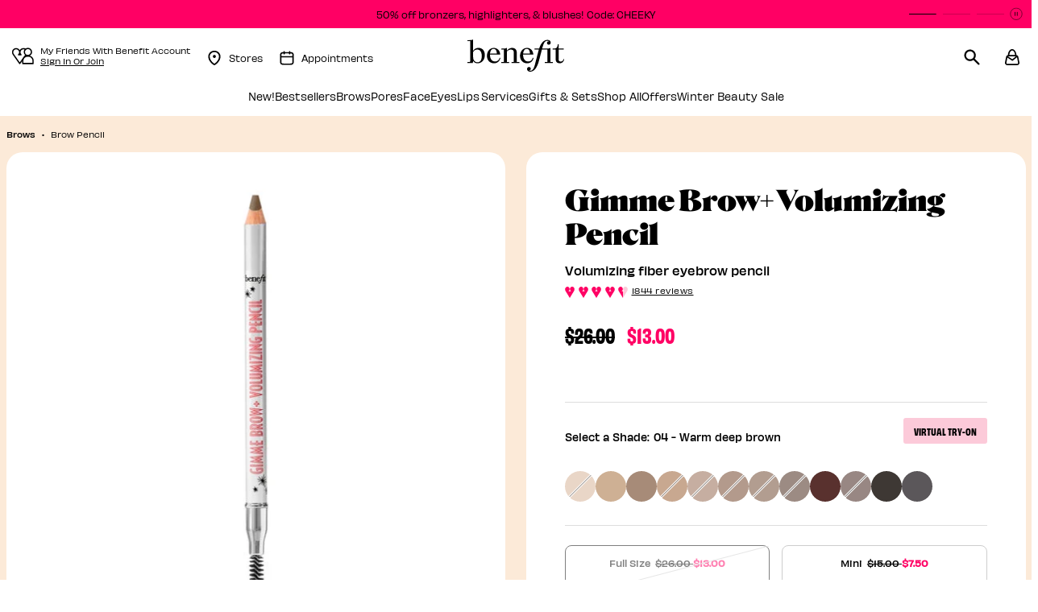

--- FILE ---
content_type: text/html;charset=UTF-8
request_url: https://www.benefitcosmetics.com/en-us/product/gimme-brow-volumizing-pencil-GIMMEBVP.html
body_size: 31883
content:







<!-- Include Page Designer Campaign Banner JavaScript and Styles only once here rather than at component level. -->
<!-- There should only be one Campagin Banner added on a PD page. Multiple Banners is unsupported at the moment. -->


<!DOCTYPE html>
<html lang="en">
<head>
<!--[if gt IE 9]><!-->
<script>//common/scripts.isml</script>
<script defer type="text/javascript" src="/on/demandware.static/Sites-benco-us-Site/-/en_US/v1769140865862/js/main.js"></script>
<script defer type="text/javascript" src="/on/demandware.static/Sites-benco-us-Site/-/en_US/v1769140865862/js/loyaltyMain.js"></script>




    <script defer type="text/javascript" src="/on/demandware.static/Sites-benco-us-Site/-/en_US/v1769140865862/js/productDetail.js"
        
        >
    </script>

    <script defer type="text/javascript" src="/on/demandware.static/Sites-benco-us-Site/-/en_US/v1769140865862/js/powerReviewsPdp.js"
        
        >
    </script>

    <script defer type="text/javascript" src="/on/demandware.static/Sites-benco-us-Site/-/en_US/v1769140865862/js/productFeatures.js"
        
        >
    </script>

    <script defer type="text/javascript" src="/on/demandware.static/Sites-benco-us-Site/-/en_US/v1769140865862/js/campaignBanner.js"
        
        >
    </script>


<script>
    // help webpack know about the path of js scripts -> used for lazy loading
    window.__STATIC_URL__ = "https://www.benefitcosmetics.com/on/demandware.static/Sites-benco-us-Site/-/en_US/v1769140865862/";
</script>

<!--<![endif]-->



<meta charset=UTF-8>

<meta http-equiv="x-ua-compatible" content="ie=edge">

<meta name="viewport" content="width=device-width, initial-scale=1">



    <title>Gimme Brow+ Volumizing Pencil volumizing fiber eyebrow pencil | Benefit Cosmetics</title>



    <meta name="description" content="The first brow pencil with fibers and waterproof powder to perfectly fluff, shape, and fill in brows for long-lasting wear all day long."/>


<meta name="keywords" content="eyebrow pencil;brow pencil;eyebrow spoolie;spoolie;benefit gimme brow"/>







    <link rel="alternate" hreflang="en-us" href="https://www.benefitcosmetics.com/en-us/product/gimme-brow-volumizing-pencil-GIMMEBVP.html" />

    <link rel="alternate" hreflang="de-de" href="https://www.benefitcosmetics.com/de-de/product/gimme-brow-volumizing-pencil-GIMMEBVP.html" />

    <link rel="alternate" hreflang="fr-fr" href="https://www.benefitcosmetics.com/fr-fr/product/gimme-brow-volumizing-pencil-GIMMEBVP.html" />

    <link rel="alternate" hreflang="en-gb" href="https://www.benefitcosmetics.com/en-gb/product/gimme-brow-volumizing-pencil-GIMMEBVP.html" />

    <link rel="alternate" hreflang="en-au" href="https://www.benefitcosmetics.com/en-au/product/gimme-brow-volumizing-pencil-GIMMEBVP.html" />

    <link rel="alternate" hreflang="x-default" href="https://www.benefitcosmetics.com/en-us/product/gimme-brow-volumizing-pencil-GIMMEBVP.html" />




<link rel="icon" href="/on/demandware.static/Sites-benco-us-Site/-/default/dw4a7e0f4e/images/favicons/favicon.ico" />
<link rel="icon" type="image/png" href="/on/demandware.static/Sites-benco-us-Site/-/default/dwba5f2065/images/favicons/favicon-192x192.png" sizes="192x192" />
<link rel="apple-touch-icon" href="/on/demandware.static/Sites-benco-us-Site/-/default/dwaf6e5c32/images/favicons/favicon-180x180.png" sizes="180x180" />
<link rel="icon" type="image/png" href="/on/demandware.static/Sites-benco-us-Site/-/default/dwdf97e5ae/images/favicons/favicon-128x128.png" sizes="128x128" />
<link rel="icon" type="image/png" href="/on/demandware.static/Sites-benco-us-Site/-/default/dw80daffcc/images/favicons/favicon-96x96.png" sizes="96x96" />
<link rel="icon" type="image/png" href="/on/demandware.static/Sites-benco-us-Site/-/default/dw4f29d917/images/favicons/favicon-32x32.png" sizes="32x32" />

<link rel="stylesheet" href="/on/demandware.static/Sites-benco-us-Site/-/en_US/v1769140865862/css/global.css" />
<link rel="stylesheet" href="/on/demandware.static/Sites-benco-us-Site/-/en_US/v1769140865862/css/maxxing.css" />

    <link rel="stylesheet" href="/on/demandware.static/Sites-benco-us-Site/-/en_US/v1769140865862/css/product/detail.css"  />

    <link rel="stylesheet" href="/on/demandware.static/Sites-benco-us-Site/-/en_US/v1769140865862/css/powerReviews.css"  />

    <link rel="stylesheet" href="/on/demandware.static/Sites-benco-us-Site/-/en_US/v1769140865862/css/experience/components/commerceAssets/productFeatures.css"  />

    <link rel="stylesheet" href="/on/demandware.static/Sites-benco-us-Site/-/en_US/v1769140865862/css/experience/components/commerceAssets/campaignBanner.css"  />






<script src="https://cdn.cookielaw.org/scripttemplates/otSDKStub.js"
    charset="UTF-8"
    data-language="en-US"
    data-domain-script="2f7e4f86-376e-4c3a-ad70-7bbc2febe2eb"
    defer="defer">
</script>
<script>
    function OptanonWrapper() {
        OneTrust.OnConsentChanged(function(event){
            if (window.DYO) {
                var value = event.detail.includes('C0003');
                DY.userActiveConsent = { accepted: value };
                DYO.ActiveConsent.updateConsentAcceptedStatus(value);
            }
        });
    }
</script>

    
    <link rel="preconnect" href="//cdn.dynamicyield.com" />
    <link rel="preconnect" href="//st.dynamicyield.com" />
    <link rel="preconnect" href="//rcom.dynamicyield.com" />
    <link rel="dns-prefetch" href="//cdn.dynamicyield.com" />
    <link rel="dns-prefetch" href="//st.dynamicyield.com" />
    <link rel="dns-prefetch" href="//rcom.dynamicyield.com" />

    <script>
        window.DY = window.DY || {};
        DY.section = 8790177;
        DY.cartContextUrl = '/on/demandware.store/Sites-benco-us-Site/en_US/DynamicYield-Context?context=cart';
        DY.recommendationContext = {"data":["BM217"],"type":"PRODUCT","lng":"en_US"};
        window.isDYCheckUserActiveConsentEnabled = false;
        var consent

        try {
            if (window.isDYCheckUserActiveConsentEnabled) {
                var matches = document.cookie.match(/OptanonConsent=([^;]*);?|$/);
                var oneTrustCookie = matches[0];

                if (oneTrustCookie) {
                    var opt = decodeURIComponent(oneTrustCookie);
                    consent = /groups=.*?C0003\:1/.test(opt || '');
                } else {
                    consent = true;
                }

            } else {
                consent = true;
            }

            window.DY.userActiveConsent = { accepted: consent };

        } catch (e) {
            console.error('DY userActiveConsent has not been properly defined because of the following error', e);
        }

        window.dyReady = function() {
            if (!window.isDYCheckUserActiveConsentEnabled) {
                return
            }

            if (window.DYO !== undefined && window.DYO.ActiveConsent && DYO.ActiveConsent.isUserOptOut()) {
                DYO.ActiveConsent.updateConsentAcceptedStatus(false);
            }

            if (consent && window.DYO !== undefined) {
                DYO.ActiveConsent.updateConsentAcceptedStatus(true);
                DY.userActiveConsent = { accepted : true };
            }
        }
    </script>

    <script type="text/javascript" defer src="//cdn.dynamicyield.com/api/8790177/api_dynamic.js" class="optanon-category-C0003"></script>
    <script type="text/javascript" defer src="//cdn.dynamicyield.com/api/8790177/api_static.js" class="optanon-category-C0003" onload="dyReady()"></script>

<script data-booxi-id="booxiConfiguration" data-config="{&quot;isEnabledBooxi&quot;:true,&quot;apiKeyBooxi&quot;:&quot;349897oi2580180z405494K419DB394F&quot;,&quot;localesBooxi&quot;:&quot;eng&quot;,&quot;smsReminderBooxi&quot;:null,&quot;fontFamilyBooxi&quot;:&quot;Gotham, sans-serif&quot;,&quot;primaryColorBooxi&quot;:&quot;#e6427a&quot;,&quot;secondaryColorBooxi&quot;:&quot;#f6c3cb&quot;,&quot;emailReminderBooxi&quot;:null,&quot;scriptURLBooxi&quot;:&quot;https://www.booxi.eu/booknow/booknow.js&quot;,&quot;locationCategoryBooxi&quot;:&quot;required&quot;,&quot;locationTagsBooxi&quot;:null,&quot;onBookedRedirectToBooxi&quot;:null}" data-src="/on/demandware.static/Sites-benco-us-Site/-/en_US/v1769140865862/js/booxi.js" data-component="booxi/BooxiLoadScript"></script>

    <script src="/on/demandware.static/Sites-benco-us-Site/-/en_US/v1769140865862/js/powerReviewsRendering.js" defer></script>
    <script src="https://ui.powerreviews.com/stable/4.1/ui.js" defer></script>
    <script type="text/javascript">
       window.POWERREVIEW = {
            api_key: "2eefe3c9-3778-4977-8a16-3aeb1eaa3809",
            locale: "en_US",
            merchant_group_id: "47621",
            merchant_id: "590285"
        };
    </script>
<script>
    var pageAction = 'productshow';
    window.dataLayer = window.dataLayer || [];
    window.gtmEnabled = true;
    var orderId = -1;
    var dataLayerEvent = {"event":"pdp","ecommerce":{"detail":{"actionField":{"list":"Product Detail Page"},"products":[{"id":"GIMMEBVP","name":"Gimme Brow+ Volumizing Pencil","category":"Brow Pencil","categoryID":"browpencil","price":"13.00"}]}}};
    var ga4DataLayerEvent = {"event":"view_item","ecommerce":{"value":13,"items":[{"item_id":"GIMMEBVP","item_name":"Gimme Brow+ Volumizing Pencil","item_category":"Brows","price":13,"item_category2":"Brow Pencil","item_category3":null,"product_id":"GIMMEBVP","image_url":null,"discount":0,"in_stock":"IN_STOCK","affiliation":"US","currency":"USD"}]}};

    // In all cases except Order Confirmation, the data layer should be pushed, so default to that case
    var pushDataLayer = true;
    if (pageAction === 'orderconfirm') {
        // As of now, the correction is for order confirmation only
        if (dataLayerEvent) {
            orderId = getOrderId(dataLayerEvent);
        } else {
            orderId = getGA4OrderId(ga4DataLayerEvent);
        }

        var ordersPushedToGoogle = getOrdersPushedToGoogle();
        var orderHasBeenPushedToGoogle = orderHasBeenPushedToGoogle(orderId, ordersPushedToGoogle);
        if (orderHasBeenPushedToGoogle) {
            // If the data has already been sent, let's not push it again.
            pushDataLayer = false;
        }
    }

    if (pushDataLayer) {
        if (Array.isArray(dataLayerEvent)) {
            for (var i = 0; i < dataLayerEvent.length; i++) {
                pushEvent(dataLayerEvent[i], ga4DataLayerEvent[i]);
            }
        } else {
            pushEvent(dataLayerEvent, ga4DataLayerEvent);
        }

        if (pageAction === 'orderconfirm') {
            // Add the orderId to the array of orders that is being stored in localStorage
            ordersPushedToGoogle.push(orderId);
            // The localStorage is what is used to prevent the duplicate send from mobile platforms
            window.localStorage.setItem('ordersPushedToGoogle', JSON.stringify(ordersPushedToGoogle));
        }
    }

    function pushEvent(dataLayerEvent, ga4DataLayerEvent) {
        if (dataLayerEvent) {
            dataLayer.push(dataLayerEvent);
        }

        // If both events active, clear first ecommerce object to prevent events affecting one another
        if (dataLayerEvent && ga4DataLayerEvent) {
            dataLayer.push({ ecommerce: null });
        }

        if (ga4DataLayerEvent) {
            dataLayer.push(ga4DataLayerEvent);
        }

        // If both events active, clear first ecommerce object to prevent events affecting one another
        if (dataLayerEvent && ga4DataLayerEvent) {
            dataLayer.push({ ecommerce: null });
        }
    }

    function getOrderId(dataLayer) {
        var dataLayerObj = Array.isArray(dataLayer) ? dataLayer[dataLayer.length - 1] : dataLayer;
        if ('ecommerce' in dataLayerObj) {
            if ('purchase' in dataLayerObj.ecommerce && 'actionField' in dataLayerObj.ecommerce.purchase &&
                'id' in dataLayerObj.ecommerce.purchase.actionField) {
                return dataLayerObj.ecommerce.purchase.actionField.id;
            }
        }

        return -1;
    }

    function getGA4OrderId(dataLayer) {
        var dataLayerObj = Array.isArray(dataLayer) ? dataLayer[dataLayer.length - 1] : dataLayer;
        if ('ecommerce' in dataLayerObj && 'transaction_id' in dataLayerObj.ecommerce) {
            return dataLayer.ecommerce.transaction_id;
        }

        return -1;
    }

    function getOrdersPushedToGoogle() {
        var ordersPushedToGoogleString = window.localStorage.getItem('ordersPushedToGoogle');
        if (ordersPushedToGoogleString && ordersPushedToGoogleString.length > 0) {
            return JSON.parse(ordersPushedToGoogleString);
        }

        return [];
    }

    function orderHasBeenPushedToGoogle(orderId, ordersPushedToGoogle) {
        if (orderId) {
            for (var index = 0; index < ordersPushedToGoogle.length; index++) {
                if (ordersPushedToGoogle[index] === orderId) {
                    return true;
                }
            }
        }

        return false;
    }
</script>

<script>
    window.dataLayer = window.dataLayer || [];
    dataLayer.unshift({"event":"page_view","user_data":{"environment":"production","demandwareID":"acjgqVaKl1PxJbUo4q4AtJfhRD","loggedInState":false,"locale":"en_US","currencyCode":"USD","pageLanguage":"en_US","registered":false,"emailHash":"","user_id":"","user_status":"anonymous","user_email":"","loyalty_status":"non-loyalty member","loyalty_tier":""},"event_data":{"content_group":"PDP","country":"US"}});
</script>


<script data-id="gtm_basket_url" data-value="/on/demandware.store/Sites-benco-us-Site/en_US/GTM-CurrentBasket"></script>
<script data-id="basket-ga4-data" data-value="/on/demandware.store/Sites-benco-us-Site/en_US/Cart-GetBasketGtmData"></script>

<!-- Google Tag Manager -->
<script>(function(w,d,s,l,i){w[l]=w[l]||[];w[l].push({'gtm.start':
new Date().getTime(),event:'gtm.js'});var f=d.getElementsByTagName(s)[0],
j=d.createElement(s),dl=l!='dataLayer'?'&l='+l:'';j.async=true;j.src=
'https://tl.benefitcosmetics.com/gtm.js?id='+i+dl;f.parentNode.insertBefore(j,f);
})(window,document,'script','dataLayer','GTM-MHKX4VVS');</script>
<!-- End Google Tag Manager -->


<script defer src="/on/demandware.static/Sites-benco-us-Site/-/en_US/v1769140865862/js/tagmanager.js"></script>


<link rel="stylesheet" href="/on/demandware.static/Sites-benco-us-Site/-/en_US/v1769140865862/css/skin/skin.css" />




    <script src="https://player.freecaster.com/freecaster/stable/fcplayer.js"></script>




<link rel="canonical" href="https://www.benefitcosmetics.com/en-us/product/gimme-brow-volumizing-pencil-GIMMEBVP.html"/>

<script type="text/javascript">//<!--
/* <![CDATA[ (head-active_data.js) */
var dw = (window.dw || {});
dw.ac = {
    _analytics: null,
    _events: [],
    _category: "",
    _searchData: "",
    _anact: "",
    _anact_nohit_tag: "",
    _analytics_enabled: "true",
    _timeZone: "US/Pacific",
    _capture: function(configs) {
        if (Object.prototype.toString.call(configs) === "[object Array]") {
            configs.forEach(captureObject);
            return;
        }
        dw.ac._events.push(configs);
    },
	capture: function() { 
		dw.ac._capture(arguments);
		// send to CQ as well:
		if (window.CQuotient) {
			window.CQuotient.trackEventsFromAC(arguments);
		}
	},
    EV_PRD_SEARCHHIT: "searchhit",
    EV_PRD_DETAIL: "detail",
    EV_PRD_RECOMMENDATION: "recommendation",
    EV_PRD_SETPRODUCT: "setproduct",
    applyContext: function(context) {
        if (typeof context === "object" && context.hasOwnProperty("category")) {
        	dw.ac._category = context.category;
        }
        if (typeof context === "object" && context.hasOwnProperty("searchData")) {
        	dw.ac._searchData = context.searchData;
        }
    },
    setDWAnalytics: function(analytics) {
        dw.ac._analytics = analytics;
    },
    eventsIsEmpty: function() {
        return 0 == dw.ac._events.length;
    }
};
/* ]]> */
// -->
</script>
<script type="text/javascript">//<!--
/* <![CDATA[ (head-cquotient.js) */
var CQuotient = window.CQuotient = {};
CQuotient.clientId = 'bkfv-benco-us';
CQuotient.realm = 'BKFV';
CQuotient.siteId = 'benco-us';
CQuotient.instanceType = 'prd';
CQuotient.locale = 'en_US';
CQuotient.fbPixelId = '__UNKNOWN__';
CQuotient.activities = [];
CQuotient.cqcid='';
CQuotient.cquid='';
CQuotient.cqeid='';
CQuotient.cqlid='';
CQuotient.apiHost='api.cquotient.com';
/* Turn this on to test against Staging Einstein */
/* CQuotient.useTest= true; */
CQuotient.useTest = ('true' === 'false');
CQuotient.initFromCookies = function () {
	var ca = document.cookie.split(';');
	for(var i=0;i < ca.length;i++) {
	  var c = ca[i];
	  while (c.charAt(0)==' ') c = c.substring(1,c.length);
	  if (c.indexOf('cqcid=') == 0) {
		CQuotient.cqcid=c.substring('cqcid='.length,c.length);
	  } else if (c.indexOf('cquid=') == 0) {
		  var value = c.substring('cquid='.length,c.length);
		  if (value) {
		  	var split_value = value.split("|", 3);
		  	if (split_value.length > 0) {
			  CQuotient.cquid=split_value[0];
		  	}
		  	if (split_value.length > 1) {
			  CQuotient.cqeid=split_value[1];
		  	}
		  	if (split_value.length > 2) {
			  CQuotient.cqlid=split_value[2];
		  	}
		  }
	  }
	}
}
CQuotient.getCQCookieId = function () {
	if(window.CQuotient.cqcid == '')
		window.CQuotient.initFromCookies();
	return window.CQuotient.cqcid;
};
CQuotient.getCQUserId = function () {
	if(window.CQuotient.cquid == '')
		window.CQuotient.initFromCookies();
	return window.CQuotient.cquid;
};
CQuotient.getCQHashedEmail = function () {
	if(window.CQuotient.cqeid == '')
		window.CQuotient.initFromCookies();
	return window.CQuotient.cqeid;
};
CQuotient.getCQHashedLogin = function () {
	if(window.CQuotient.cqlid == '')
		window.CQuotient.initFromCookies();
	return window.CQuotient.cqlid;
};
CQuotient.trackEventsFromAC = function (/* Object or Array */ events) {
try {
	if (Object.prototype.toString.call(events) === "[object Array]") {
		events.forEach(_trackASingleCQEvent);
	} else {
		CQuotient._trackASingleCQEvent(events);
	}
} catch(err) {}
};
CQuotient._trackASingleCQEvent = function ( /* Object */ event) {
	if (event && event.id) {
		if (event.type === dw.ac.EV_PRD_DETAIL) {
			CQuotient.trackViewProduct( {id:'', alt_id: event.id, type: 'raw_sku'} );
		} // not handling the other dw.ac.* events currently
	}
};
CQuotient.trackViewProduct = function(/* Object */ cqParamData){
	var cq_params = {};
	cq_params.cookieId = CQuotient.getCQCookieId();
	cq_params.userId = CQuotient.getCQUserId();
	cq_params.emailId = CQuotient.getCQHashedEmail();
	cq_params.loginId = CQuotient.getCQHashedLogin();
	cq_params.product = cqParamData.product;
	cq_params.realm = cqParamData.realm;
	cq_params.siteId = cqParamData.siteId;
	cq_params.instanceType = cqParamData.instanceType;
	cq_params.locale = CQuotient.locale;
	
	if(CQuotient.sendActivity) {
		CQuotient.sendActivity(CQuotient.clientId, 'viewProduct', cq_params);
	} else {
		CQuotient.activities.push({activityType: 'viewProduct', parameters: cq_params});
	}
};
/* ]]> */
// -->
</script>



</head>
<body>

    <script async="" data-environment="production" src="https://js.klarna.com/web-sdk/v1/klarna.js" data-client-id="fd8d615b-5414-597f-a71b-3d675f443b87"></script>


    <div class="d-none js-perfect-corp-bto" data-config="{&quot;URL&quot;:&quot;//plugins-media.perfectcorp.com/c13793/sdk.js?apiKey=AkzK1Hya29vpv4o8kkki9w==&quot;,&quot;locale&quot;:&quot;US_en&quot;,&quot;isSiteCommerce&quot;:true}" data-code=""></div>
    <button class="d-none js-brow-try-on-add-to-cart add-to-cart" data-view="bto" data-pid=""/>


    <div class="d-none js-perfect-corp-pat" data-config="{&quot;URL&quot;:&quot;//plugins-media.makeupar.com/c1021632/sdk.js?apiKey=xpoQlwgS56sF9wHMTVJk1A&quot;,&quot;locale&quot;:&quot;US_en&quot;,&quot;isSiteCommerce&quot;:true}">
        <button class="d-none js-pore-analysis-add-to-cart add-to-cart" data-view="pat" data-pid=""></button>
    </div>

<!-- Google Tag Manager (noscript) -->
<noscript><iframe src="https://www.googletagmanager.com/ns.html?id=GTM-MHKX4VVS"
height="0" width="0" style="display:none;visibility:hidden"></iframe></noscript>
<!-- End Google Tag Manager (noscript) -->

<div data-component="PageMgr" class="page" data-action="Product-Show" data-querystring="pid=GIMMEBVP" >
<header>
    <a href="#maincontent" class="skip" aria-label="Skip to main content">Skip to main content</a>
<a href="#footercontent" class="skip" aria-label="Skip to footer content">Skip to footer content</a>
    

    <div class="content">
        
	 


	


    





    <link rel="stylesheet" href="/on/demandware.static/Sites-benco-us-Site/-/en_US/v1769140865862/css/experience/components/contentSlots/topHeaderPromoBar.css" />


    <script defer src="/on/demandware.static/Sites-benco-us-Site/-/en_US/v1769140865862/js/topHeaderPromoBar.js"></script>


    <div class="content-slot" id="topheaderbanner">
        <div class="experience-region experience-main"><div class="experience-component experience-content_slots-topHeaderPromoBar">

<div class="topHeaderPromoBar">
    <div class="swiper">
        <div class="swiper-wrapper">
            
                
                    <div class="swiper-slide bg-benefit-pink">
                        <a href="https://www.benefitcosmetics.com/en-us/cheek-powder">50% off bronzers, highlighters, &amp; blushes! Code: CHEEKY</a>
                    </div>
                
            
                
                    <div class="swiper-slide bg-benefit-pink">
                        <a href="https://www.benefitcosmetics.com/en-us/winter-beauty-sale">Ring in the new year w/ up to 60% off select beauty faves! SHOP NOW</a>
                    </div>
                
            
                
                    <div class="swiper-slide bg-benefit-pink">
                        <a href="https://www.benefitcosmetics.com/en-us/all-makeup">GET FREE SHIPPING ON ALL ORDERS!* Code: FREESHIP</a>
                    </div>
                
            
        </div>
        <div class="swiper-pagination"></div>
        <button class="swiper-control js-swiper-play-control" tabindex="-1">
    <span class="sr-only">Play</span>
    <svg class="svg-icons play">
        <use href="/on/demandware.static/Sites-benco-us-Site/-/en_US/v1769140865862/images/common/global-icons.svg#play"></use>
    </svg>
</button>
<button class="swiper-control js-swiper-pause-control" tabindex="0">
    <span class="sr-only">Pause</span>
    <svg class="svg-icons pause">
        <use href="/on/demandware.static/Sites-benco-us-Site/-/en_US/v1769140865862/images/common/global-icons.svg#pause"></use>
    </svg>
</button>

    </div>
</div>


</div></div>
    </div>




 
	
    </div>

    <nav>
    <div class="header container">
        <div class="header-wrapper row">
            <div class="col-12 header-wrapper__layout">

                <div class="navbar-header">
                    <div class="pull-left">
                        <div class="hidden-md-down">
                            <div class="left-side-header d-flex">
                                


    
        
        
    <div class="loyalty-points__container loyalty-points__header">
        <div class="loyalty-points__icon-group">
    <svg class="svg-icon account-icon">
        <use href="/on/demandware.static/Sites-benco-us-Site/-/en_US/v1769140865862/images/common/userIcons.svg#loyaltyGuestUser"></use>
    </svg>
    <svg class="svg-icon account-icon is-mobile">
        <use href="/on/demandware.static/Sites-benco-us-Site/-/en_US/v1769140865862/images/common/userIcons.svg#loyaltyGuestUserMobile"></use>
    </svg>
</div>
        <div class="loyalty-points__text-container">
            <div class="loyalty-points__text_lines">
                <p
                    class="loyalty-points__text-global-properties loyalty-points__normal-text-10 loyalty-points__540-line-weight loyalty-points__black-color">
                    My Friends With Benefit Account
                </p>
                <button
                    class="account-button loyalty-points__text-global-properties loyalty-points__normal-text-10 loyalty-points__540-line-weight loyalty-points__black-color loyalty-points__link-text">
                    <span class="">Sign In Or Join</span>
                </button>
            </div>
        </div>
    </div>

        <a class="store-locator" href="https://www.benefitcosmetics.com/en-us/find-a-store.html" title="find a store">
        <svg class="svg-icon store-icon">
            <use href="https://www.benefitcosmetics.com/on/demandware.static/-/Library-Sites-BencoSharedLibrary/en_US/v1769140865862/images/global-icons.svg#location"></use>
        </svg>
        <span>Stores</span>
</a>

<a class="appointment" href="https://www.benefitcosmetics.com/en-us/find-a-store.html" title="appointments">
        <svg class="svg-icon appointment-icon">
            <use href="https://www.benefitcosmetics.com/on/demandware.static/-/Library-Sites-BencoSharedLibrary/en_US/v1769140865862/images/global-icons.svg#calendar"></use>
  	  </svg>
        <span>Appointments</span>
</a>
    



                            </div>

                        </div>

                        <button class="navbar-toggler d-md-none"
                            aria-controls="navbar-collapse"
                            aria-expanded="false"
                            aria-label="Toggle navigation"
                            >
                            <svg class="svg-icon">
                                <use class="menu-icon" href="/on/demandware.static/Sites-benco-us-Site/-/en_US/v1769140865862/images/common/global-icons.svg#menu-icon"></use>
                                <use class="close-icon" href="/on/demandware.static/Sites-benco-us-Site/-/en_US/v1769140865862/images/common/global-icons.svg#nav-close"></use>
                            </svg>
                        </button>
                        <span class="sr-only" role="status" id="menuStatus" aria-live="polite"
                            data-expanded="Menu Expanded"
                            data-collapsed="Menu Collapsed"
                        >Menu Collapsed</span>
                    </div>

                    <div class="navbar-header brand">
                        
                        <a class="logo-home" href="https://www.benefitcosmetics.com/en-us" title="Benefit Cosmetics Home">
                            <img class="hidden-md-down" src="/on/demandware.static/Sites-benco-us-Site/-/default/dw0e1671df/images/logo.svg" alt="Benefit Cosmetics Logo" width="120" height="40"/>
                            <img class="d-lg-none" src="/on/demandware.static/Sites-benco-us-Site/-/default/dw633bf981/images/logo-small.svg" alt="Benefit Cosmetics Logo" width="90" height="30" />
                        </a>
                    </div>

                    <div class="pull-right">
                        <div class="right-side-header">
                            <button class="search-bar" aria-label="Search">
                                <svg class="svg-icon search-icon">
                                    <use href="/on/demandware.static/Sites-benco-us-Site/-/en_US/v1769140865862/images/common/global-icons.svg#search"></use>
                                </svg>
                            </button>
                            <div class="minicart" data-action-url="/on/demandware.store/Sites-benco-us-Site/en_US/Cart-MiniCartShow">
                                <div class="js-minicart-icon minicart-total hide-link-med" role="button" tabindex="0" aria-label="Minicart">
    <svg class="svg-icon minicart-icon">
        <use href="/on/demandware.static/Sites-benco-us-Site/-/en_US/v1769140865862/images/common/global-icons.svg#shopping-bag"></use>
    </svg>
        <span class="minicart-quantity d-none">
            0
        </span>
</div>

<div class="js-minicart-icon minicart-total hide-no-link" role="button" tabindex="0">
    <svg class="svg-icon minicart-icon">
        <use href="/on/demandware.static/Sites-benco-us-Site/-/en_US/v1769140865862/images/common/global-icons.svg#shopping-bag"></use>
    </svg>
        <span class="minicart-quantity d-none">
            0
        </span>
</div>
<div class="popover popover-bottom">
</div>
                            </div>
                        </div>
                    </div>
                </div>
            </div>
        </div>
    </div>

    






    

    

    <div class="loyalty-points__container loyalty-points__banner" data-islogin="false">
        <div class="loyalty-points__icon-group">
    <svg class="svg-icon account-icon">
        <use href="/on/demandware.static/Sites-benco-us-Site/-/en_US/v1769140865862/images/common/userIcons.svg#loyaltyGuestUser"></use>
    </svg>
    <svg class="svg-icon account-icon is-mobile">
        <use href="/on/demandware.static/Sites-benco-us-Site/-/en_US/v1769140865862/images/common/userIcons.svg#loyaltyGuestUserMobile"></use>
    </svg>
</div>
        <div class="loyalty-points__text-container">
            
    
    <div class="content-asset"><!-- dwMarker="content" dwContentID="f314fbb3ce68bc31ce0b676275" -->
        <div class="loyalty-points__text_lines ">
	<p class="loyalty-points__label loyalty-points__bold-text-10 loyalty-points__560-line-weight loyalty-points__black-color">Join Friends With Benefit to Earn Points & Rewards</p>
</div>
    </div> <!-- End content-asset -->



            <button
                class="account-button loyalty-points__text-global-properties loyalty-points__normal-text-10 loyalty-points__540-line-weight loyalty-points__black-color loyalty-points__link-text"
                aria-label="Sign In Or Join">
                <span class="">Sign In Or Join</span>
            </button>
        </div>
    </div>

    <div class="modal js-sign-in-modal sign-in-modal" tabindex="-1" aria-hidden="true" role="dialog">
    <div class="modal-dialog modal-dialog-centered loyalty-modal-dialog">
        <div class="sign-in-modal-image sign-in-modal-image--desktop"></div>
        <div class="modal-content">
            <button type="button" class="close sign-in__close" data-dismiss="modal" aria-label="Close">
            </button>
            <span class="sr-only"> </span>

            <div class="modal-header p-0">
                <span class="sign-in-modal__title">Hi! Let&rsquo;s get you signed in</span>
            </div>

            <div class="modal-body p-0">
                <div class="row justify-content-center">
                    <div class="col-sm-8 col-md-12">
                        




<form action="/on/demandware.store/Sites-benco-us-Site/en_US/Account-Login?rurl=2" class="login" method="POST" name="login-form"
    id="sign-in-form">
    <div class="form-group required">
        <label class="sign-in__form-label" for="login-form-email">
            Email Address
        </label>

        <input type="email" id="login-form-email" required aria-required="true" aria-invalid="false"
            class="form-control required sign-in__input" aria-describedby="form-email-error" name="loginEmail"
            value=""/>

        <span role="alert"
            class="sign-in__error js-sign-in__mail-error hidden"
            id="form-email-error"
            data-error-required="Fields marked with an asterisk are required."
            data-error-invalid="Please provide a valid email address">
        </span>
    </div>

    <div class="form-group required">
        <label class="sign-in__form-label"
            for="login-form-password">Password</label>
        <input type="password" id="login-form-password" required aria-required="true"
            class="form-control required sign-in__input" aria-describedby="form-password-error" name="loginPassword"/>
        <span class="show-password d-none" aria-label="Show Password Off" role="button" tabindex="0"></span>

        <span role="alert"
            class="sign-in__error js-sign-in__password-error hidden"
            id="form-password-error"
            data-error-required="Fields marked with an asterisk are required."
            data-error-invalid="Login or password invalid. Please pay attention to the upper and lower case of the password. Please try again.">
        </span>
    </div>

    <div class="forgot-password sign-in__forgot-password">
        <a id="password-reset" class="js-reset-password-link"
            title="Forgot Password?" data-toggle="modal"
            data-target="#requestPasswordResetModal"
            href="/on/demandware.store/Sites-benco-us-Site/en_US/Account-PasswordResetDialogForm" >
            Forgot Password?
        </a>
    </div>

    <div class="sign-in-modal-disclaimer">
        
    
    <div class="content-asset"><!-- dwMarker="content" dwContentID="edb927a0bbd98882b4bd2cc333" -->
        By signing in, you agree to the current version of our <a href="https://www.benefitcosmetics.com/en-us/terms-conditions.html" target="_blank" style="text-decoration: underline; color: black;">Terms & Conditions</a> and <a href="https://www.benefitcosmetics.com/en-us/loyalty-terms-conditions.html" target="_blank" style="text-decoration: underline; color: black;">Friends With Benefit Terms & Conditions</a> and acknowledge you have read and understand our <a href="https://www.benefitcosmetics.com/en-us/privacy-policy.html" target="_blank" style="text-decoration: underline; color: black;">Privacy Policy</a>, which includes disclosures on Financial Incentives.
    </div> <!-- End content-asset -->



    </div>

    <input type="hidden" name="csrf_token"
        value="2Y4bcfS_A67c4zKicXF4dvspYRKiVvwh_fp_1L0OzJTFgDHsP2VorLCleQ0Tixpw8KMxibodCVoWDb6SPRhbtk9BN7IezfhVlNvAya87dNLniEbY5VbYmd-D_Uvk1NPhB-KC0GgX5NmUEC-qKSdZ_z6FvUi84cIoM7PQE-rspFi5ys5lysA=" />

    <button type="submit" class="btn btn-block btn-primary sign-in__button"
        name="login-form-submit" disabled>Sign in</button>

    <div class="sign-in__create-account d-flex justify-content-center align-items-center">
        <p class="mb-0">Don&rsquo;t have an account?</p>
        <a class="" href="/en-us/account/register"
            title="Sign up!">
            Sign up!
        </a>
    </div>
</form>

                    </div>
                </div>
            </div>
        </div>
        <div class="sign-in-modal-image sign-in-modal-image--mobile"></div>
    </div>
</div>

    



<div class="modal forgot-password-modal js-forgot-password-modal" tabindex="-1" role="dialog"
    aria-hidden="true">
    <div class="modal-dialog modal-dialog-centered" role="document">
        <div class="modal-content">
            <button type="button" class="close forgot-password__close" data-dismiss="modal" aria-label="Close">
                <span class="sr-only"> </span>
            </button>
            <div class="modal-header p-0">
                <button class="forgot-password__modal-return js-forgot-password-return-sign-in" role="button"
                    aria-label="Return to Login">
                    <svg xmlns="http://www.w3.org/2000/svg" width="12" height="12" viewBox="0 0 12 12" fill="none">
                        <path
                            d="M4.87278 10.5722L6.02478 9.40822L3.43278 6.81622H11.7008V5.18422H3.43278L6.02478 2.59222L4.87278 1.42822L0.300781 6.00022L4.87278 10.5722Z"
                            fill="black" />
                    </svg>
                    <span class="user-message">Return to Login</span>
                </button>
            </div>

            <div class="modal-body p-0">
              
    
    <div class="content-asset"><!-- dwMarker="content" dwContentID="af94f2c3019a15f34d2ba5f69a" -->
        <span class="modal-title request-password-title request-password-modal__title">Forgot Your Password?</span>
    </div> <!-- End content-asset -->



                <form class="reset-password-form js-reset-password-form m-0"
    action="/on/demandware.store/Sites-benco-us-Site/en_US/Account-PasswordResetDialogForm?mobile=true" method="POST"
    id="reset-password-form"
    name = "dwfrm_resetPassword" id = "dwfrm_resetPassword" novalidate>
    <div class="request-password-body">
        <div class="form-group required">
            <label class="form-control-label forgot-password__form-label" for="email">
                Email Address
            </label>
            <input id="resetPasswordEmail" type="email"
                class="form-control required forgot-password__input"
                aria-describedby="emailHelp"
                data-pattern-mismatch="Please provide a valid email address"
                data-range-error="Must be 50 characters or less."
                data-missing-error="This field is required."
                name="dwfrm_resetPassword_resetPasswordEmail" required aria-required="true" value="" maxLength="50" pattern="^[\w.%+\-]+@[\w.\-]+\.[\w]{2,6}$" />
            <div class="reset-password__success-message hidden"></div>
            <div class="alert hidden m-0 email-reset-error-message" id="reset-password-form-email-error"></div>
        </div>
    </div>
    <div class="send-email-btn">
        <button type="submit" id="submitEmailButton" class="btn btn-primary btn-block forgot-password__button">
            Send Email
        </button>
    </div>

    <a class="forgot-password__help-msg" href="https://www.benefitcosmetics.com/en-us/contact-us"
        title="">
        <span class="">Uh oh,</span>
        <span class="forgot-password__help-msg-link">need help?</span>
    </a>
</form>

            </div>
        </div>
    </div>
</div>

     
    <div class="main-menu navbar-toggleable-sm menu-toggleable-left multilevel-dropdown" id="navbar-collapse">
        <div class="row">
            <nav class="navbar navbar-expand-md bg-inverse col-12">
    <div class="menu-group" role="navigation">
        <ul class="nav navbar-nav justify-content-center" role="menu">
            
                
                    
                        <li class="nav-item menu__primary-category-menu-item" >
                            <a href="/en-us/new-arrivals" id="new" class="nav-link" role="link" tabindex="0">New!</a>
                        </li>
                    
                
                    
                        
                        <li class="nav-item dropdownPCIS js-include-dropdown-category-region menu__primary-pd-category" >
                            <div class="nav-item-container">
                                <a href="/en-us/bestsellers-makeup" id="bestsellers-makeup" class="nav-link dropdown-toggle" data-toggle="dropdownPCIS">
                                    <span>Bestsellers</span>
                                    <svg class="svg-icon">
                                        <use href="/on/demandware.static/Sites-benco-us-Site/-/en_US/v1769140865862/images/common/global-icons.svg#chevron"></use>
                                    </svg>
                                </a>
                                <button id="bestsellers-makeup-toggle-button" class="dropdown-toggle-button js-dropdown-toggle-button" aria-label="Open Bestsellers menu" aria-haspopup="true" aria-expanded="false">
                                    <svg class="svg-icon">
                                        <use href="/on/demandware.static/Sites-benco-us-Site/-/en_US/v1769140865862/images/common/global-icons.svg#chevron"></use>
                                    </svg>
                                </button>
                            </div>
                            
                            
<div tabindex="0" aria-hidden="true" class="dropdown-menu"><ul class="experience-component experience-commerce_layouts-navigationMenu4c"><li role="menuitem" class="dropdown-item dropdownPCIS"><div class="experience-component experience-commerce_assets-promoTile">




<section class="promoTile js-hidden-nav-component-mobile hidden-sm-down">
    <div>
        
            <a href="https://www.benefitcosmetics.com/en-us/product/precisely-my-brow-eyebrow-pencil-PRECI.html" aria-label="Image Link For Precisely My Brow Pencil">
                <picture class="picture-include js-picture">
    
        
            <source data-srcset="https://www.benefitcosmetics.com/dw/image/v2/BKFV_PRD/on/demandware.static/-/Library-Sites-BencoSharedLibrary/default/dw6bce417b/Navigation/Best%20Sellers/PMBP_Highlighted_Category.png?sw=626&amp;sh=800&amp;q=85" media="(min-width: 770px)" />
        
            <source data-srcset="https://www.benefitcosmetics.com/dw/image/v2/BKFV_PRD/on/demandware.static/-/Library-Sites-BencoSharedLibrary/default/dw6bce417b/Navigation/Best%20Sellers/PMBP_Highlighted_Category.png?sw=626&amp;sh=800&amp;q=85" media="(max-width: 769px)" />
        
        <img class=" lazy"
            src="[data-uri]"
            data-src="https://www.benefitcosmetics.com/dw/image/v2/BKFV_PRD/on/demandware.static/-/Library-Sites-BencoSharedLibrary/default/dw6bce417b/Navigation/Best%20Sellers/PMBP_Highlighted_Category.png?sw=626&amp;sh=800&amp;q=85"
            alt="Precisely My Brow Pencil"
            
            itemprop="image"
            data-index="null" />
    
</picture>

            </a>
        
        <div class="promoTile-footer">
            
                <a href="https://www.benefitcosmetics.com/en-us/product/precisely-my-brow-eyebrow-pencil-PRECI.html">
                    <span class="promoTile-heading">PRECISELY, MY BROW</span>
                    
                </a>
            
        </div>
    </div>
</section>
</div></li>
<li role="menuitem" class="dropdown-item dropdownPCIS"><div class="experience-component experience-commerce_assets-promoTile">




<section class="promoTile js-hidden-nav-component-mobile hidden-sm-down">
    <div>
        
            <a href="https://www.benefitcosmetics.com/en-us/product/the-porefessional-face-primer-THEPOIB184.html" aria-label="Image Link For The POREfessional">
                <picture class="picture-include js-picture">
    
        
            <source data-srcset="https://www.benefitcosmetics.com/dw/image/v2/BKFV_PRD/on/demandware.static/-/Library-Sites-BencoSharedLibrary/default/dw86e9fe32/Navigation/Best%20Sellers/POREfessional_Highlighted_Category.png?sw=626&amp;sh=800&amp;q=85" media="(min-width: 770px)" />
        
            <source data-srcset="https://www.benefitcosmetics.com/dw/image/v2/BKFV_PRD/on/demandware.static/-/Library-Sites-BencoSharedLibrary/default/dw86e9fe32/Navigation/Best%20Sellers/POREfessional_Highlighted_Category.png?sw=626&amp;sh=800&amp;q=85" media="(max-width: 769px)" />
        
        <img class=" lazy"
            src="[data-uri]"
            data-src="https://www.benefitcosmetics.com/dw/image/v2/BKFV_PRD/on/demandware.static/-/Library-Sites-BencoSharedLibrary/default/dw86e9fe32/Navigation/Best%20Sellers/POREfessional_Highlighted_Category.png?sw=626&amp;sh=800&amp;q=85"
            alt="The POREfessional"
            
            itemprop="image"
            data-index="null" />
    
</picture>

            </a>
        
        <div class="promoTile-footer">
            
                <a href="https://www.benefitcosmetics.com/en-us/product/the-porefessional-face-primer-THEPOIB184.html">
                    <span class="promoTile-heading">THE POREFESSIONAL</span>
                    
                </a>
            
        </div>
    </div>
</section>
</div></li>
<li role="menuitem" class="dropdown-item dropdownPCIS"><div class="experience-component experience-commerce_assets-promoTile">




<section class="promoTile js-hidden-nav-component-mobile hidden-sm-down">
    <div>
        
            <a href="https://www.benefitcosmetics.com/en-us/product/badgal-bang-volumizing-mascara-BADGALEM43.html" aria-label="Image Link For BADGAL BANG!">
                <picture class="picture-include js-picture">
    
        
            <source data-srcset="https://www.benefitcosmetics.com/dw/image/v2/BKFV_PRD/on/demandware.static/-/Library-Sites-BencoSharedLibrary/default/dwf0b55dc4/Navigation/Best%20Sellers/NavBanner_Bestsellers_3_BadgalBang.png?sw=626&amp;sh=800&amp;q=85" media="(min-width: 770px)" />
        
            <source data-srcset="https://www.benefitcosmetics.com/dw/image/v2/BKFV_PRD/on/demandware.static/-/Library-Sites-BencoSharedLibrary/default/dwf0b55dc4/Navigation/Best%20Sellers/NavBanner_Bestsellers_3_BadgalBang.png?sw=626&amp;sh=800&amp;q=85" media="(max-width: 769px)" />
        
        <img class=" lazy"
            src="[data-uri]"
            data-src="https://www.benefitcosmetics.com/dw/image/v2/BKFV_PRD/on/demandware.static/-/Library-Sites-BencoSharedLibrary/default/dwf0b55dc4/Navigation/Best%20Sellers/NavBanner_Bestsellers_3_BadgalBang.png?sw=626&amp;sh=800&amp;q=85"
            alt="BADGAL BANG!"
            
            itemprop="image"
            data-index="null" />
    
</picture>

            </a>
        
        <div class="promoTile-footer">
            
                <a href="https://www.benefitcosmetics.com/en-us/product/badgal-bang-volumizing-mascara-BADGALEM43.html">
                    <span class="promoTile-heading">BADGAL BANG!</span>
                    
                </a>
            
        </div>
    </div>
</section>
</div></li>
<li role="menuitem" class="dropdown-item dropdownPCIS"><div class="experience-component experience-commerce_assets-promoTile">




<section class="promoTile js-hidden-nav-component-mobile hidden-sm-down">
    <div>
        
            <a href="https://www.benefitcosmetics.com/en-us/bestsellers-makeup" aria-label="Image Link For Shop All">
                <picture class="picture-include js-picture">
    
        
            <source data-srcset="https://www.benefitcosmetics.com/dw/image/v2/BKFV_PRD/on/demandware.static/-/Library-Sites-BencoSharedLibrary/default/dw73b15343/Navigation/Best%20Sellers/NavBanner-ShopAll.png?sw=626&amp;sh=800&amp;q=85" media="(min-width: 770px)" />
        
            <source data-srcset="https://www.benefitcosmetics.com/dw/image/v2/BKFV_PRD/on/demandware.static/-/Library-Sites-BencoSharedLibrary/default/dw73b15343/Navigation/Best%20Sellers/NavBanner-ShopAll.png?sw=626&amp;sh=800&amp;q=85" media="(max-width: 769px)" />
        
        <img class=" lazy"
            src="[data-uri]"
            data-src="https://www.benefitcosmetics.com/dw/image/v2/BKFV_PRD/on/demandware.static/-/Library-Sites-BencoSharedLibrary/default/dw73b15343/Navigation/Best%20Sellers/NavBanner-ShopAll.png?sw=626&amp;sh=800&amp;q=85"
            alt="Shop All"
            
            itemprop="image"
            data-index="null" />
    
</picture>

            </a>
        
        <div class="promoTile-footer">
            
                <a href="https://www.benefitcosmetics.com/en-us/bestsellers-makeup">
                    <span class="promoTile-heading">SHOP ALL</span>
                    
                </a>
            
        </div>
    </div>
</section>
</div></li>
</ul></div>


                        </li>
                    
                
                    
                        
                        <li class="nav-item dropdownPCIS js-include-dropdown-category-region menu__primary-pd-category" >
                            <div class="nav-item-container">
                                <a href="/en-us/brow-makeup" id="brow-makeup" class="nav-link dropdown-toggle" data-toggle="dropdownPCIS">
                                    <span>Brows</span>
                                    <svg class="svg-icon">
                                        <use href="/on/demandware.static/Sites-benco-us-Site/-/en_US/v1769140865862/images/common/global-icons.svg#chevron"></use>
                                    </svg>
                                </a>
                                <button id="brow-makeup-toggle-button" class="dropdown-toggle-button js-dropdown-toggle-button" aria-label="Open Brows menu" aria-haspopup="true" aria-expanded="false">
                                    <svg class="svg-icon">
                                        <use href="/on/demandware.static/Sites-benco-us-Site/-/en_US/v1769140865862/images/common/global-icons.svg#chevron"></use>
                                    </svg>
                                </button>
                            </div>
                            
                            
<div tabindex="0" aria-hidden="true" class="dropdown-menu"><ul class="experience-component experience-commerce_layouts-navigationMenuOneThirdTwoThirds2c"><li tabindex="0" class="dropdown-item dropdownPCIS subcategory-column"><div class="experience-component experience-commerce_assets-navigationCategory">
    <span id="brow-makeup" class="dropdown-link dropdown-toggle level2" role="heading" aria-level="2">Brows</span>
    <div class="dropdown-menu js-dropdown-menu-first-parent" role="menu" aria-hidden="true">
        <ul>
            
                <li class="dropdown-item" role="menuitem">
                    
                        <a href="/en-us/brow-makeup/brow-pencil" id="browpencil" class="dropdown-link level3" tabindex="0" role="link">Brow Pencil</a>
                    
                </li>
            
                <li class="dropdown-item" role="menuitem">
                    
                        <a href="/en-us/brow-makeup/brow-gel" id="browgelandwax" class="dropdown-link level3" tabindex="0" role="link">Brow Gel &amp; Wax</a>
                    
                </li>
            
                <li class="dropdown-item" role="menuitem">
                    
                        <a href="/en-us/brow-makeup/brow-tools--kits" id="browtoolsandkits" class="dropdown-link level3" tabindex="0" role="link">Brow Tools &amp; Kits</a>
                    
                </li>
            
                <li class="dropdown-item" role="menuitem">
                    
                        <a href="/en-us/brow-makeup/minis" id="brow-minis" class="dropdown-link level3" tabindex="0" role="link">Brow Minis</a>
                    
                </li>
            
        </ul>
    </div>

</div><div class="experience-component experience-commerce_assets-renderPage">



    







    <div class="page-include w-100" id="brow-navigation-link1">
        <div class="experience-region experience-main"><div class="experience-component experience-commerce_assets-navigationContentLink"><a href="https://www.benefitcosmetics.com/en-us/brow-makeup" class="dropdown-link level2" target="_self">
    SHOP ALL BROWS
</a>
</div></div>
    </div>



</div><div class="experience-component experience-commerce_assets-renderPage">



    







    <div class="page-include w-100" id="brow-navigation-link2">
        <div class="experience-region experience-main"><div class="experience-component experience-commerce_assets-navigationContentLink"><a href="https://www.benefitcosmetics.com/en-us/brows.html" class="dropdown-link level2" target="_self">
    ALL ABOUT BROWS
</a>
</div></div>
    </div>



</div><div class="experience-component experience-commerce_assets-renderPage">



    







    <div class="page-include w-100" id="brow-navigation-link3">
        <div class="experience-region experience-main"><div class="experience-component experience-commerce_assets-navigationContentLink"><a href="https://www.benefitcosmetics.com/en-us/services.html" class="dropdown-link level2" target="_self">
    SERVICES
</a>
</div></div>
    </div>



</div></li>
<li tabindex="0" class="dropdown-item dropdownPCIS display-column"><div class="experience-component experience-commerce_layouts-navigationContentMenu"><div class="content-menu c-2">
    
        
            
        

        
            <div class="content-item"><div class="experience-component experience-commerce_assets-renderPage">



    







    <div class="page-include w-100" id="brow-navigation-promo1">
        <div class="experience-region experience-main"><div class="experience-component experience-commerce_assets-promoTile">




<section class="promoTile">
    <div>
        
            <a href="https://www.benefitcosmetics.com/en-us/brows.html" aria-label="Image Link For Models">
                <picture class="picture-include js-picture">
    
        
            <source data-srcset="https://www.benefitcosmetics.com/dw/image/v2/BKFV_PRD/on/demandware.static/-/Library-Sites-BencoSharedLibrary/default/dw488fece0/Navigation/Brows/NavBanner_Brows_1.jpg?sw=928&amp;sh=760&amp;q=85" media="(min-width: 770px)" />
        
            <source data-srcset="https://www.benefitcosmetics.com/dw/image/v2/BKFV_PRD/on/demandware.static/-/Library-Sites-BencoSharedLibrary/default/dw488fece0/Navigation/Brows/NavBanner_Brows_1.jpg?sw=928&amp;sh=760&amp;q=85" media="(max-width: 769px)" />
        
        <img class=" lazy"
            src="[data-uri]"
            data-src="https://www.benefitcosmetics.com/dw/image/v2/BKFV_PRD/on/demandware.static/-/Library-Sites-BencoSharedLibrary/default/dw488fece0/Navigation/Brows/NavBanner_Brows_1.jpg?sw=928&amp;sh=760&amp;q=85"
            alt="Models"
            
            itemprop="image"
            data-index="null" />
    
</picture>

            </a>
        
        <div class="promoTile-footer">
            
                <a href="https://www.benefitcosmetics.com/en-us/brows.html">
                    <span class="promoTile-heading">ALL ABOUT BROWS</span>
                    
                </a>
            
        </div>
    </div>
</section>
</div></div>
    </div>



</div></div>
        
    
        

        
            <div class="content-item"><div class="experience-component experience-commerce_assets-renderPage">



    







    <div class="page-include w-100" id="brow-navigation-promo2">
        <div class="experience-region experience-main"><div class="experience-component experience-commerce_assets-promoTile">




<section class="promoTile js-hidden-nav-component-mobile hidden-sm-down">
    <div>
        
            <a href="https://www.benefitcosmetics.com/en-us/brow-makeup" aria-label="Image Link For Model using eyebrow pencil">
                <picture class="picture-include js-picture">
    
        
            <source data-srcset="https://www.benefitcosmetics.com/dw/image/v2/BKFV_PRD/on/demandware.static/-/Library-Sites-BencoSharedLibrary/default/dw2b5e66ba/Navigation/Brows/Brows_Navigation_ShopAllBrows.jpg?sw=928&amp;sh=760&amp;q=85" media="(min-width: 770px)" />
        
            <source data-srcset="https://www.benefitcosmetics.com/dw/image/v2/BKFV_PRD/on/demandware.static/-/Library-Sites-BencoSharedLibrary/default/dw2b5e66ba/Navigation/Brows/Brows_Navigation_ShopAllBrows.jpg?sw=928&amp;sh=760&amp;q=85" media="(max-width: 769px)" />
        
        <img class=" lazy"
            src="[data-uri]"
            data-src="https://www.benefitcosmetics.com/dw/image/v2/BKFV_PRD/on/demandware.static/-/Library-Sites-BencoSharedLibrary/default/dw2b5e66ba/Navigation/Brows/Brows_Navigation_ShopAllBrows.jpg?sw=928&amp;sh=760&amp;q=85"
            alt="Model using eyebrow pencil"
            
            itemprop="image"
            data-index="null" />
    
</picture>

            </a>
        
        <div class="promoTile-footer">
            
                <a href="https://www.benefitcosmetics.com/en-us/brow-makeup">
                    <span class="promoTile-heading">SHOP ALL BROWS</span>
                    
                </a>
            
        </div>
    </div>
</section>
</div></div>
    </div>



</div></div>
        
    
        

        
            <div class="content-item"></div>
        
    
</div>
</div></li>
</ul></div>


                        </li>
                    
                
                    
                        
                        <li class="nav-item dropdownPCIS js-include-dropdown-category-region menu__primary-pd-category" >
                            <div class="nav-item-container">
                                <a href="/en-us/pore-all" id="pore-category" class="nav-link dropdown-toggle" data-toggle="dropdownPCIS">
                                    <span>Pores</span>
                                    <svg class="svg-icon">
                                        <use href="/on/demandware.static/Sites-benco-us-Site/-/en_US/v1769140865862/images/common/global-icons.svg#chevron"></use>
                                    </svg>
                                </a>
                                <button id="pore-category-toggle-button" class="dropdown-toggle-button js-dropdown-toggle-button" aria-label="Open Pores menu" aria-haspopup="true" aria-expanded="false">
                                    <svg class="svg-icon">
                                        <use href="/on/demandware.static/Sites-benco-us-Site/-/en_US/v1769140865862/images/common/global-icons.svg#chevron"></use>
                                    </svg>
                                </button>
                            </div>
                            
                            
<div tabindex="0" aria-hidden="true" class="dropdown-menu"><ul class="experience-component experience-commerce_layouts-navigationMenuOneThirdTwoThirds2c"><li tabindex="0" class="dropdown-item dropdownPCIS subcategory-column"><div class="experience-component experience-commerce_assets-navigationCategory">
    <span id="pore-category" class="dropdown-link dropdown-toggle level2" role="heading" aria-level="2">Pores</span>
    <div class="dropdown-menu js-dropdown-menu-first-parent" role="menu" aria-hidden="true">
        <ul>
            
                <li class="dropdown-item" role="menuitem">
                    
                        <a href="/en-us/pore-makeup" id="poremakeup" class="dropdown-link dropdown-toggle level3" tabindex="0" >Pore Makeup</a>
                        <div class="dropdown-menu" role="menu" aria-hidden="true">
                            <ul class="level3__dropdown-toggle">
                                
                                    <li class="dropdown-item" role="menuitem">
                                        <a href="/en-us/pore-makeup/primer" id="primer" class="dropdown-link level4" tabindex="0" role="link">Primer</a>
                                    </li>
                                
                                    <li class="dropdown-item" role="menuitem">
                                        <a href="/en-us/pore-makeup/foundation" id="foundation" class="dropdown-link level4" tabindex="0" role="link">Foundation</a>
                                    </li>
                                
                                    <li class="dropdown-item" role="menuitem">
                                        <a href="/en-us/pore-makeup/setting-spray" id="setter" class="dropdown-link level4" tabindex="0" role="link">Setter</a>
                                    </li>
                                
                                    <li class="dropdown-item" role="menuitem">
                                        <a href="/en-us/pore-makeup/pore-makeup-sets" id="pore-makeup-sets" class="dropdown-link level4" tabindex="0" role="link">Pore Makeup Sets</a>
                                    </li>
                                
                                    <li class="dropdown-item" role="menuitem">
                                        <a href="https://www.benefitcosmetics.com/en-us/pore-makeup" id="poremakeup-all" class="dropdown-link level4" tabindex="0" role="link">All Pore Makeup</a>
                                    </li>
                                
                            </ul>
                        </div>
                    
                </li>
            
                <li class="dropdown-item" role="menuitem">
                    
                        <a href="/en-us/pore-care" id="porecare" class="dropdown-link dropdown-toggle level3" tabindex="0" >Pore Care</a>
                        <div class="dropdown-menu" role="menu" aria-hidden="true">
                            <ul class="level3__dropdown-toggle">
                                
                                    <li class="dropdown-item" role="menuitem">
                                        <a href="/en-us/pore-care/cleanser" id="cleanser" class="dropdown-link level4" tabindex="0" role="link">Cleanser</a>
                                    </li>
                                
                                    <li class="dropdown-item" role="menuitem">
                                        <a href="/en-us/pore-care/toner" id="toner" class="dropdown-link level4" tabindex="0" role="link">Toner</a>
                                    </li>
                                
                                    <li class="dropdown-item" role="menuitem">
                                        <a href="/en-us/pore-care/face-mask" id="maskandtreatment" class="dropdown-link level4" tabindex="0" role="link">Mask &amp; Treatment</a>
                                    </li>
                                
                                    <li class="dropdown-item" role="menuitem">
                                        <a href="/en-us/pore-care/moisturizer" id="moisturizer" class="dropdown-link level4" tabindex="0" role="link">Moisturizer</a>
                                    </li>
                                
                                    <li class="dropdown-item" role="menuitem">
                                        <a href="https://www.benefitcosmetics.com/en-us/pore-care" id="porecare-all" class="dropdown-link level4" tabindex="0" role="link">All Pore Care</a>
                                    </li>
                                
                            </ul>
                        </div>
                    
                </li>
            
                <li class="dropdown-item" role="menuitem">
                    
                        <a href="/en-us/pore/minis" id="pore-minis" class="dropdown-link level3" tabindex="0" role="link">Pore Minis</a>
                    
                </li>
            
                <li class="dropdown-item" role="menuitem">
                    
                        <a href="/en-us/pore/tools-and-sets" id="poresetsandtools" class="dropdown-link level3" tabindex="0" role="link">Pore Sets &amp; Tools</a>
                    
                </li>
            
        </ul>
    </div>

</div><div class="experience-component experience-commerce_assets-renderPage">



    







    <div class="page-include w-100" id="pore-navigation-link2">
        <div class="experience-region experience-main"><div class="experience-component experience-commerce_assets-navigationContentLink"><a href="https://www.benefitcosmetics.com/en-us/pore-all" class="dropdown-link level2" target="_self">
    SHOP ALL PORES
</a>
</div></div>
    </div>



</div><div class="experience-component experience-commerce_assets-renderPage">



    







    <div class="page-include w-100" id="pore-navigation-link3">
        <div class="experience-region experience-main"><div class="experience-component experience-commerce_assets-navigationContentLink"><a href="https://www.benefitcosmetics.com/en-us/pores.html" class="dropdown-link level2" target="_self">
    ALL ABOUT PORES
</a>
</div></div>
    </div>



</div></li>
<li tabindex="0" class="dropdown-item dropdownPCIS display-column"><div class="experience-component experience-commerce_layouts-navigationContentMenu"><div class="content-menu c-2">
    
        
            
        

        
            <div class="content-item"><div class="experience-component experience-commerce_assets-renderPage">



    







    <div class="page-include w-100" id="pore-navigation-promo1">
        <div class="experience-region experience-main"><div class="experience-component experience-commerce_assets-promoTile">




<section class="promoTile">
    <div>
        
            <a href="https://www.benefitcosmetics.com/en-us/pores.html" aria-label="Image Link For Pore Mask Model">
                <picture class="picture-include js-picture">
    
        
            <source data-srcset="https://www.benefitcosmetics.com/dw/image/v2/BKFV_PRD/on/demandware.static/-/Library-Sites-BencoSharedLibrary/default/dw5d0aa182/Navigation/Pores/Nav_AllAboutPores.jpg?sw=928&amp;sh=760&amp;q=85" media="(min-width: 770px)" />
        
            <source data-srcset="https://www.benefitcosmetics.com/dw/image/v2/BKFV_PRD/on/demandware.static/-/Library-Sites-BencoSharedLibrary/default/dw5d0aa182/Navigation/Pores/Nav_AllAboutPores.jpg?sw=928&amp;sh=760&amp;q=85" media="(max-width: 769px)" />
        
        <img class=" lazy"
            src="[data-uri]"
            data-src="https://www.benefitcosmetics.com/dw/image/v2/BKFV_PRD/on/demandware.static/-/Library-Sites-BencoSharedLibrary/default/dw5d0aa182/Navigation/Pores/Nav_AllAboutPores.jpg?sw=928&amp;sh=760&amp;q=85"
            alt="Pore Mask Model"
            
            itemprop="image"
            data-index="null" />
    
</picture>

            </a>
        
        <div class="promoTile-footer">
            
                <a href="https://www.benefitcosmetics.com/en-us/pores.html">
                    <span class="promoTile-heading">ALL ABOUT PORES</span>
                    
                </a>
            
        </div>
    </div>
</section>
</div></div>
    </div>



</div></div>
        
    
        

        
            <div class="content-item"><div class="experience-component experience-commerce_assets-renderPage">



    







    <div class="page-include w-100" id="pore-navigation-promo2">
        <div class="experience-region experience-main"><div class="experience-component experience-commerce_assets-promoTile">




<section class="promoTile">
    <div>
        
            <a href="https://www.benefitcosmetics.com/en-us/pores/articles.html" aria-label="Image Link For Pore Model">
                <picture class="picture-include js-picture">
    
        
            <source data-srcset="https://www.benefitcosmetics.com/dw/image/v2/BKFV_PRD/on/demandware.static/-/Library-Sites-BencoSharedLibrary/default/dw439f8dd4/Navigation/Pores/Nav_Pores101.jpg?sw=928&amp;sh=760&amp;q=85" media="(min-width: 770px)" />
        
            <source data-srcset="https://www.benefitcosmetics.com/dw/image/v2/BKFV_PRD/on/demandware.static/-/Library-Sites-BencoSharedLibrary/default/dw439f8dd4/Navigation/Pores/Nav_Pores101.jpg?sw=928&amp;sh=760&amp;q=85" media="(max-width: 769px)" />
        
        <img class=" lazy"
            src="[data-uri]"
            data-src="https://www.benefitcosmetics.com/dw/image/v2/BKFV_PRD/on/demandware.static/-/Library-Sites-BencoSharedLibrary/default/dw439f8dd4/Navigation/Pores/Nav_Pores101.jpg?sw=928&amp;sh=760&amp;q=85"
            alt="Pore Model"
            
            itemprop="image"
            data-index="null" />
    
</picture>

            </a>
        
        <div class="promoTile-footer">
            
                <a href="https://www.benefitcosmetics.com/en-us/pores/articles.html">
                    <span class="promoTile-heading">PORES 101</span>
                    
                </a>
            
        </div>
    </div>
</section>
</div></div>
    </div>



</div></div>
        
    
        

        
            <div class="content-item"></div>
        
    
</div>
</div></li>
</ul></div>


                        </li>
                    
                
                    
                        
                        <li class="nav-item dropdownPCIS js-include-dropdown-category-region menu__primary-pd-category" >
                            <div class="nav-item-container">
                                <a href="/en-us/face" id="face" class="nav-link dropdown-toggle" data-toggle="dropdownPCIS">
                                    <span>Face</span>
                                    <svg class="svg-icon">
                                        <use href="/on/demandware.static/Sites-benco-us-Site/-/en_US/v1769140865862/images/common/global-icons.svg#chevron"></use>
                                    </svg>
                                </a>
                                <button id="face-toggle-button" class="dropdown-toggle-button js-dropdown-toggle-button" aria-label="Open Face menu" aria-haspopup="true" aria-expanded="false">
                                    <svg class="svg-icon">
                                        <use href="/on/demandware.static/Sites-benco-us-Site/-/en_US/v1769140865862/images/common/global-icons.svg#chevron"></use>
                                    </svg>
                                </button>
                            </div>
                            
                            
<div tabindex="0" aria-hidden="true" class="dropdown-menu"><ul class="experience-component experience-commerce_layouts-navigationMenuOneThirdTwoThirds2c"><li tabindex="0" class="dropdown-item dropdownPCIS subcategory-column"><div class="experience-component experience-commerce_assets-navigationCategory">
    <span id="face" class="dropdown-link dropdown-toggle level2" role="heading" aria-level="2">Face</span>
    <div class="dropdown-menu js-dropdown-menu-first-parent" role="menu" aria-hidden="true">
        <ul>
            
                <li class="dropdown-item" role="menuitem">
                    
                        <a href="/en-us/face/primer-and-setter" id="primerandsetter2" class="dropdown-link level3" tabindex="0" role="link">Primer &amp; Setter</a>
                    
                </li>
            
                <li class="dropdown-item" role="menuitem">
                    
                        <a href="https://www.benefitcosmetics.com/en-us/pore-makeup/foundation" id="face-foundation" class="dropdown-link level3" tabindex="0" role="link">Foundation</a>
                    
                </li>
            
                <li class="dropdown-item" role="menuitem">
                    
                        <a href="/en-us/face/bronzer" id="bronzer" class="dropdown-link level3" tabindex="0" role="link">Bronzer</a>
                    
                </li>
            
                <li class="dropdown-item" role="menuitem">
                    
                        <a href="/en-us/face/blush" id="blush" class="dropdown-link level3" tabindex="0" role="link">Blush</a>
                    
                </li>
            
                <li class="dropdown-item" role="menuitem">
                    
                        <a href="/en-us/face/cheek-stain" id="cheektint" class="dropdown-link level3" tabindex="0" role="link">Cheek Tint</a>
                    
                </li>
            
                <li class="dropdown-item" role="menuitem">
                    
                        <a href="/en-us/face/highlighter" id="highlighter" class="dropdown-link level3" tabindex="0" role="link">Highlighter</a>
                    
                </li>
            
                <li class="dropdown-item" role="menuitem">
                    
                        <a href="/en-us/face/concealer" id="concealer" class="dropdown-link level3" tabindex="0" role="link">Concealer</a>
                    
                </li>
            
                <li class="dropdown-item" role="menuitem">
                    
                        <a href="/en-us/face/minis" id="face-minis" class="dropdown-link level3" tabindex="0" role="link">Face Minis</a>
                    
                </li>
            
                <li class="dropdown-item" role="menuitem">
                    
                        <a href="/en-us/face/tools-and-sets" id="face-tools-and-sets" class="dropdown-link level3" tabindex="0" role="link">Face Tools &amp; Sets</a>
                    
                </li>
            
        </ul>
    </div>

</div><div class="experience-component experience-commerce_assets-navigationContentLink"><a href="https://www.benefitcosmetics.com/en-us/face" class="dropdown-link level2" target="_self">
    SHOP ALL FACE
</a>
</div></li>
<li tabindex="0" class="dropdown-item dropdownPCIS display-column"><div class="experience-component experience-commerce_layouts-navigationContentMenu"><div class="content-menu c-2">
    
        
            
        

        
            <div class="content-item"><div class="experience-component experience-commerce_assets-promoTile">




<section class="promoTile">
    <div>
        
            <a href="https://www.benefitcosmetics.com/en-us/product/the-porefessional-foundation-POREFOUND.html" aria-label="Image Link For The POREfessional Foundation">
                <picture class="picture-include js-picture">
    
        
            <source data-srcset="https://www.benefitcosmetics.com/dw/image/v2/BKFV_PRD/on/demandware.static/-/Library-Sites-BencoSharedLibrary/default/dw378723bf/Navigation/Face/NavBanner_Face_1.jpg?sw=928&amp;sh=760&amp;q=85" media="(min-width: 770px)" />
        
            <source data-srcset="https://www.benefitcosmetics.com/dw/image/v2/BKFV_PRD/on/demandware.static/-/Library-Sites-BencoSharedLibrary/default/dw378723bf/Navigation/Face/NavBanner_Face_1.jpg?sw=928&amp;sh=760&amp;q=85" media="(max-width: 769px)" />
        
        <img class=" lazy"
            src="[data-uri]"
            data-src="https://www.benefitcosmetics.com/dw/image/v2/BKFV_PRD/on/demandware.static/-/Library-Sites-BencoSharedLibrary/default/dw378723bf/Navigation/Face/NavBanner_Face_1.jpg?sw=928&amp;sh=760&amp;q=85"
            alt="The POREfessional Foundation"
            
            itemprop="image"
            data-index="null" />
    
</picture>

            </a>
        
        <div class="promoTile-footer">
            
                <a href="https://www.benefitcosmetics.com/en-us/product/the-porefessional-foundation-POREFOUND.html">
                    <span class="promoTile-heading">SHOP THE POREFESSIONAL FOUNDATION</span>
                    
                </a>
            
        </div>
    </div>
</section>
</div></div>
        
    
        

        
            <div class="content-item"><div class="experience-component experience-commerce_assets-promoTile">




<section class="promoTile js-hidden-nav-component-mobile hidden-sm-down">
    <div>
        
            <a href="https://www.benefitcosmetics.com/en-us/product/hoola-matte-bronzer-HOOLAIB74.html" aria-label="Image Link For Hoola">
                <picture class="picture-include js-picture">
    
        
            <source data-srcset="https://www.benefitcosmetics.com/dw/image/v2/BKFV_PRD/on/demandware.static/-/Library-Sites-BencoSharedLibrary/default/dw67c55245/Navigation/Face/NavTile_Hoola-2025.png?sw=928&amp;sh=760&amp;q=85" media="(min-width: 770px)" />
        
            <source data-srcset="https://www.benefitcosmetics.com/dw/image/v2/BKFV_PRD/on/demandware.static/-/Library-Sites-BencoSharedLibrary/default/dw67c55245/Navigation/Face/NavTile_Hoola-2025.png?sw=928&amp;sh=760&amp;q=85" media="(max-width: 769px)" />
        
        <img class=" lazy"
            src="[data-uri]"
            data-src="https://www.benefitcosmetics.com/dw/image/v2/BKFV_PRD/on/demandware.static/-/Library-Sites-BencoSharedLibrary/default/dw67c55245/Navigation/Face/NavTile_Hoola-2025.png?sw=928&amp;sh=760&amp;q=85"
            alt="Hoola"
            
            itemprop="image"
            data-index="null" />
    
</picture>

            </a>
        
        <div class="promoTile-footer">
            
                <a href="https://www.benefitcosmetics.com/en-us/product/hoola-matte-bronzer-HOOLAIB74.html">
                    <span class="promoTile-heading">SHOP HOOLA</span>
                    
                </a>
            
        </div>
    </div>
</section>
</div></div>
        
    
        

        
            <div class="content-item"></div>
        
    
</div>
</div></li>
</ul></div>


                        </li>
                    
                
                    
                        
                        <li class="nav-item dropdownPCIS js-include-dropdown-category-region menu__primary-pd-category" >
                            <div class="nav-item-container">
                                <a href="/en-us/eyes" id="eyes" class="nav-link dropdown-toggle" data-toggle="dropdownPCIS">
                                    <span>Eyes</span>
                                    <svg class="svg-icon">
                                        <use href="/on/demandware.static/Sites-benco-us-Site/-/en_US/v1769140865862/images/common/global-icons.svg#chevron"></use>
                                    </svg>
                                </a>
                                <button id="eyes-toggle-button" class="dropdown-toggle-button js-dropdown-toggle-button" aria-label="Open Eyes menu" aria-haspopup="true" aria-expanded="false">
                                    <svg class="svg-icon">
                                        <use href="/on/demandware.static/Sites-benco-us-Site/-/en_US/v1769140865862/images/common/global-icons.svg#chevron"></use>
                                    </svg>
                                </button>
                            </div>
                            
                            
<div tabindex="0" aria-hidden="true" class="dropdown-menu"><ul class="experience-component experience-commerce_layouts-navigationMenuOneThirdTwoThirds2c"><li tabindex="0" class="dropdown-item dropdownPCIS subcategory-column"><div class="experience-component experience-commerce_assets-navigationCategory">
    <span id="eyes" class="dropdown-link dropdown-toggle level2" role="heading" aria-level="2">Eyes</span>
    <div class="dropdown-menu js-dropdown-menu-first-parent" role="menu" aria-hidden="true">
        <ul>
            
                <li class="dropdown-item" role="menuitem">
                    
                        <a href="/en-us/eyes/mascara" id="mascara" class="dropdown-link level3" tabindex="0" role="link">Mascara</a>
                    
                </li>
            
                <li class="dropdown-item" role="menuitem">
                    
                        <a href="/en-us/eyes/eyeliner" id="eyeliner" class="dropdown-link level3" tabindex="0" role="link">Eyeliner</a>
                    
                </li>
            
                <li class="dropdown-item" role="menuitem">
                    
                        <a href="/en-us/eyes/makeup-sets" id="eyesets" class="dropdown-link level3" tabindex="0" role="link">Eye Sets</a>
                    
                </li>
            
                <li class="dropdown-item" role="menuitem">
                    
                        <a href="/en-us/eyes/mascara/minis" id="mascara-minis" class="dropdown-link level3" tabindex="0" role="link">Mascara Minis</a>
                    
                </li>
            
        </ul>
    </div>

</div><div class="experience-component experience-commerce_assets-renderPage">



    







    <div class="page-include w-100" id="eyes-navigation-link1">
        <div class="experience-region experience-main"><div class="experience-component experience-commerce_assets-navigationContentLink"><a href="https://www.benefitcosmetics.com/en-us/eyes" class="dropdown-link level2" target="_self">
    SHOP ALL EYES
</a>
</div></div>
    </div>



</div><div class="experience-component experience-commerce_assets-navigationContentLink"><a href="https://www.benefitcosmetics.com/en-us/mascaras.html" class="dropdown-link level2" target="_self">
    ALL ABOUT LASHES
</a>
</div></li>
<li tabindex="0" class="dropdown-item dropdownPCIS display-column"><div class="experience-component experience-commerce_layouts-navigationContentMenu"><div class="content-menu c-2">
    
        
            
        

        
            <div class="content-item"><div class="experience-component experience-commerce_assets-renderPage">



    







    <div class="page-include w-100" id="eyes-navigation-promo1">
        <div class="experience-region experience-main"><div class="experience-component experience-commerce_assets-promoTile">




<section class="promoTile">
    <div>
        
            <a href="https://www.benefitcosmetics.com/en-us/mascaras.html" aria-label="Image Link For Model">
                <picture class="picture-include js-picture">
    
        
            <source data-srcset="https://www.benefitcosmetics.com/dw/image/v2/BKFV_PRD/on/demandware.static/-/Library-Sites-BencoSharedLibrary/default/dw70734fcf/Navigation/Eyes/NavBanner_Eyes_1.jpg?sw=928&amp;sh=760&amp;q=85" media="(min-width: 770px)" />
        
            <source data-srcset="https://www.benefitcosmetics.com/dw/image/v2/BKFV_PRD/on/demandware.static/-/Library-Sites-BencoSharedLibrary/default/dw70734fcf/Navigation/Eyes/NavBanner_Eyes_1.jpg?sw=928&amp;sh=760&amp;q=85" media="(max-width: 769px)" />
        
        <img class=" lazy"
            src="[data-uri]"
            data-src="https://www.benefitcosmetics.com/dw/image/v2/BKFV_PRD/on/demandware.static/-/Library-Sites-BencoSharedLibrary/default/dw70734fcf/Navigation/Eyes/NavBanner_Eyes_1.jpg?sw=928&amp;sh=760&amp;q=85"
            alt="Model"
            
            itemprop="image"
            data-index="null" />
    
</picture>

            </a>
        
        <div class="promoTile-footer">
            
                <a href="https://www.benefitcosmetics.com/en-us/mascaras.html">
                    <span class="promoTile-heading">ALL ABOUT LASHES</span>
                    
                </a>
            
        </div>
    </div>
</section>
</div></div>
    </div>



</div></div>
        
    
        

        
            <div class="content-item"><div class="experience-component experience-commerce_assets-renderPage">



    







    <div class="page-include w-100" id="eyes-navigation-promo2">
        <div class="experience-region experience-main"><div class="experience-component experience-commerce_assets-promoTile">




<section class="promoTile js-hidden-nav-component-mobile hidden-sm-down">
    <div>
        
            <a href="https://www.benefitcosmetics.com/en-us/product/badgal-bang-volumizing-mascara-BADGALEM43.html" aria-label="Image Link For BADgal BANG!">
                <picture class="picture-include js-picture">
    
        
            <source srcset="https://www.benefitcosmetics.com/dw/image/v2/BKFV_PRD/on/demandware.static/-/Library-Sites-BencoSharedLibrary/default/dwc410b228/Navigation/Eyes/NavBanner_Eyes_2.jpg?sw=928&amp;sh=760&amp;q=85" media="(min-width: 770px)" />
        
            <source srcset="https://www.benefitcosmetics.com/dw/image/v2/BKFV_PRD/on/demandware.static/-/Library-Sites-BencoSharedLibrary/default/dwc410b228/Navigation/Eyes/NavBanner_Eyes_2.jpg?sw=928&amp;sh=760&amp;q=85" media="(max-width: 769px)" />
        
        <img class=""
            src="https://www.benefitcosmetics.com/dw/image/v2/BKFV_PRD/on/demandware.static/-/Library-Sites-BencoSharedLibrary/default/dwc410b228/Navigation/Eyes/NavBanner_Eyes_2.jpg?sw=928&amp;sh=760&amp;q=85"
            alt="BADgal BANG!"
            
            itemprop="image"
            data-index="null" />
    
</picture>

            </a>
        
        <div class="promoTile-footer">
            
                <a href="https://www.benefitcosmetics.com/en-us/product/badgal-bang-volumizing-mascara-BADGALEM43.html">
                    <span class="promoTile-heading">SHOP BADGAL BANG!</span>
                    
                </a>
            
        </div>
    </div>
</section>
</div></div>
    </div>



</div></div>
        
    
        

        
            <div class="content-item"></div>
        
    
</div>
</div></li>
</ul></div>


                        </li>
                    
                
                    
                        
                        <li class="nav-item dropdownPCIS js-include-dropdown-category-region menu__primary-pd-category" >
                            <div class="nav-item-container">
                                <a href="/en-us/lips" id="lips" class="nav-link dropdown-toggle" data-toggle="dropdownPCIS">
                                    <span>Lips</span>
                                    <svg class="svg-icon">
                                        <use href="/on/demandware.static/Sites-benco-us-Site/-/en_US/v1769140865862/images/common/global-icons.svg#chevron"></use>
                                    </svg>
                                </a>
                                <button id="lips-toggle-button" class="dropdown-toggle-button js-dropdown-toggle-button" aria-label="Open Lips menu" aria-haspopup="true" aria-expanded="false">
                                    <svg class="svg-icon">
                                        <use href="/on/demandware.static/Sites-benco-us-Site/-/en_US/v1769140865862/images/common/global-icons.svg#chevron"></use>
                                    </svg>
                                </button>
                            </div>
                            
                            
<div tabindex="0" aria-hidden="true" class="dropdown-menu"><ul class="experience-component experience-commerce_layouts-navigationMenuOneThirdTwoThirds2c"><li tabindex="0" class="dropdown-item dropdownPCIS subcategory-column"><div class="experience-component experience-commerce_assets-navigationCategory">
    <span id="lips" class="dropdown-link dropdown-toggle level2" role="heading" aria-level="2">Lips</span>
    <div class="dropdown-menu js-dropdown-menu-first-parent" role="menu" aria-hidden="true">
        <ul>
            
                <li class="dropdown-item" role="menuitem">
                    
                        <a href="/en-us/lips/lip-stain" id="liptint" class="dropdown-link level3" tabindex="0" role="link">Lip Tint</a>
                    
                </li>
            
                <li class="dropdown-item" role="menuitem">
                    
                        <a href="/en-us/lips/lip-sets" id="lipsets" class="dropdown-link level3" tabindex="0" role="link">Lip Sets</a>
                    
                </li>
            
        </ul>
    </div>

</div><div class="experience-component experience-commerce_assets-renderPage">



    







    <div class="page-include w-100" id="lips-navigation-link1">
        <div class="experience-region experience-main"><div class="experience-component experience-commerce_assets-navigationContentLink"><a href="https://www.benefitcosmetics.com/en-us/lips" class="dropdown-link level2" target="_self">
    SHOP ALL LIPS
</a>
</div></div>
    </div>



</div></li>
<li tabindex="0" class="dropdown-item dropdownPCIS display-column"><div class="experience-component experience-commerce_layouts-navigationContentMenu"><div class="content-menu c-2">
    
        
            
        

        
            <div class="content-item"><div class="experience-component experience-commerce_assets-renderPage">



    







    <div class="page-include w-100" id="lips-navigation-promo1">
        <div class="experience-region experience-main"><div class="experience-component experience-commerce_assets-promoTile">




<section class="promoTile">
    <div>
        
            <a href="https://www.benefitcosmetics.com/en-us/lips" aria-label="Image Link For Model">
                <picture class="picture-include js-picture">
    
        
            <source data-srcset="https://www.benefitcosmetics.com/dw/image/v2/BKFV_PRD/on/demandware.static/-/Library-Sites-BencoSharedLibrary/default/dw3a75e2ad/Navigation/Lips/NavBanner_Lips_1.jpg?sw=928&amp;sh=760&amp;q=85" media="(min-width: 770px)" />
        
            <source data-srcset="https://www.benefitcosmetics.com/dw/image/v2/BKFV_PRD/on/demandware.static/-/Library-Sites-BencoSharedLibrary/default/dw3a75e2ad/Navigation/Lips/NavBanner_Lips_1.jpg?sw=928&amp;sh=760&amp;q=85" media="(max-width: 769px)" />
        
        <img class=" lazy"
            src="[data-uri]"
            data-src="https://www.benefitcosmetics.com/dw/image/v2/BKFV_PRD/on/demandware.static/-/Library-Sites-BencoSharedLibrary/default/dw3a75e2ad/Navigation/Lips/NavBanner_Lips_1.jpg?sw=928&amp;sh=760&amp;q=85"
            alt="Model"
            
            itemprop="image"
            data-index="null" />
    
</picture>

            </a>
        
        <div class="promoTile-footer">
            
                <a href="https://www.benefitcosmetics.com/en-us/lips">
                    <span class="promoTile-heading">SHOP ALL LIPS</span>
                    
                </a>
            
        </div>
    </div>
</section>
</div></div>
    </div>



</div></div>
        
    
        

        
            <div class="content-item"><div class="experience-component experience-commerce_assets-renderPage">



    







    <div class="page-include w-100" id="lips-navigation-promo2">
        <div class="experience-region experience-main"><div class="experience-component experience-commerce_assets-promoTile">




<section class="promoTile js-hidden-nav-component-mobile hidden-sm-down">
    <div>
        
            <a href="https://www.benefitcosmetics.com/en-us/product/benetint-cheek-lip-stain-BENETINT.html" aria-label="Image Link For Benetint">
                <picture class="picture-include js-picture">
    
        
            <source data-srcset="https://www.benefitcosmetics.com/dw/image/v2/BKFV_PRD/on/demandware.static/-/Library-Sites-BencoSharedLibrary/default/dw2542af63/Navigation/Lips/NavBanner_Lips_2.jpg?sw=928&amp;sh=760&amp;q=85" media="(min-width: 770px)" />
        
            <source data-srcset="https://www.benefitcosmetics.com/dw/image/v2/BKFV_PRD/on/demandware.static/-/Library-Sites-BencoSharedLibrary/default/dw2542af63/Navigation/Lips/NavBanner_Lips_2.jpg?sw=928&amp;sh=760&amp;q=85" media="(max-width: 769px)" />
        
        <img class=" lazy"
            src="[data-uri]"
            data-src="https://www.benefitcosmetics.com/dw/image/v2/BKFV_PRD/on/demandware.static/-/Library-Sites-BencoSharedLibrary/default/dw2542af63/Navigation/Lips/NavBanner_Lips_2.jpg?sw=928&amp;sh=760&amp;q=85"
            alt="Benetint"
            
            itemprop="image"
            data-index="null" />
    
</picture>

            </a>
        
        <div class="promoTile-footer">
            
                <a href="https://www.benefitcosmetics.com/en-us/product/benetint-cheek-lip-stain-BENETINT.html">
                    <span class="promoTile-heading">SHOP BENETINT</span>
                    
                </a>
            
        </div>
    </div>
</section>
</div></div>
    </div>



</div></div>
        
    
        

        
            <div class="content-item"></div>
        
    
</div>
</div></li>
</ul></div>


                        </li>
                    
                
                    
                        
                        <li class="nav-item dropdownPCIS js-include-dropdown-category-region menu__primary-pd-category" >
                            <div class="nav-item-container">
                                <a href="https://www.benefitcosmetics.com/en-us/services.html" id="services-category" class="nav-link dropdown-toggle" data-toggle="dropdownPCIS">
                                    <span>Services</span>
                                    <svg class="svg-icon">
                                        <use href="/on/demandware.static/Sites-benco-us-Site/-/en_US/v1769140865862/images/common/global-icons.svg#chevron"></use>
                                    </svg>
                                </a>
                                <button id="services-category-toggle-button" class="dropdown-toggle-button js-dropdown-toggle-button" aria-label="Open Services menu" aria-haspopup="true" aria-expanded="false">
                                    <svg class="svg-icon">
                                        <use href="/on/demandware.static/Sites-benco-us-Site/-/en_US/v1769140865862/images/common/global-icons.svg#chevron"></use>
                                    </svg>
                                </button>
                            </div>
                            
                            
<div tabindex="0" aria-hidden="true" class="dropdown-menu"><ul class="experience-component experience-commerce_layouts-navigationMenuOneThirdTwoThirds2c"><li tabindex="0" class="dropdown-item dropdownPCIS subcategory-column"><div class="experience-component experience-commerce_assets-navigationCategory">
    <span id="services-category" class="dropdown-link dropdown-toggle level2" role="heading" aria-level="2">Services</span>
    <div class="dropdown-menu js-dropdown-menu-first-parent" role="menu" aria-hidden="true">
        <ul>
            
                <li class="dropdown-item" role="menuitem">
                    
                        <a href="https://www.benefitcosmetics.com/en-us/product-BROWWAX.html" id="browwax-nav" class="dropdown-link level3" tabindex="0" role="link">Brow Wax</a>
                    
                </li>
            
                <li class="dropdown-item" role="menuitem">
                    
                        <a href="https://www.benefitcosmetics.com/en-us/product-BROWLAM.html" id="browlam-nav" class="dropdown-link level3" tabindex="0" role="link">Brow Lamination</a>
                    
                </li>
            
                <li class="dropdown-item" role="menuitem">
                    
                        <a href="https://www.benefitcosmetics.com/en-us/product-BROWTINT.html" id="browtint-nav" class="dropdown-link level3" tabindex="0" role="link">Brow Tint</a>
                    
                </li>
            
                <li class="dropdown-item" role="menuitem">
                    
                        <a href="https://www.benefitcosmetics.com/en-us/product-BROWTHR.html" id="browthr-nav" class="dropdown-link level3" tabindex="0" role="link">Brow Threading</a>
                    
                </li>
            
                <li class="dropdown-item" role="menuitem">
                    
                        <a href="https://www.benefitcosmetics.com/en-us/product-GOODPOREDAY.html" id="goodporeday-nav" class="dropdown-link level3" tabindex="0" role="link">The POREfessional Facial</a>
                    
                </li>
            
        </ul>
    </div>

</div><div class="experience-component experience-commerce_assets-navigationContentLink"><a href="https://www.benefitcosmetics.com/en-us/find-a-store.html" class="dropdown-link" >
    Book a Service
</a>
</div><div class="experience-component experience-commerce_assets-navigationContentLink"><a href="https://www.benefitcosmetics.com/en-us/find-a-store.html" class="dropdown-link" >
    Find a Store
</a>
</div></li>
<li tabindex="0" class="dropdown-item dropdownPCIS display-column"><div class="experience-component experience-commerce_layouts-navigationContentMenu"><div class="content-menu c-2">
    
        
            
        

        
            <div class="content-item"><div class="experience-component experience-commerce_assets-renderPage">



    







    <div class="page-include w-100" id="services-navigation-promo1">
        <div class="experience-region experience-main"><div class="experience-component experience-commerce_assets-promoTile">




<section class="promoTile">
    <div>
        
            <a href="https://www.benefitcosmetics.com/en-us/services.html" aria-label="Image Link For Services Model">
                <picture class="picture-include js-picture">
    
        
            <source data-srcset="https://www.benefitcosmetics.com/dw/image/v2/BKFV_PRD/on/demandware.static/-/Library-Sites-BencoSharedLibrary/default/dwfac93c6b/Navigation/Services/Services_Navigation_refresh24_service.jpg?sw=928&amp;sh=760&amp;q=85" media="(min-width: 770px)" />
        
            <source data-srcset="https://www.benefitcosmetics.com/dw/image/v2/BKFV_PRD/on/demandware.static/-/Library-Sites-BencoSharedLibrary/default/dw5eed86ab/Navigation/Services/M_Services_Navigation_2024%20refresh.png?sw=928&amp;sh=760&amp;q=85" media="(max-width: 769px)" />
        
        <img class=" lazy"
            src="[data-uri]"
            data-src="https://www.benefitcosmetics.com/dw/image/v2/BKFV_PRD/on/demandware.static/-/Library-Sites-BencoSharedLibrary/default/dwfac93c6b/Navigation/Services/Services_Navigation_refresh24_service.jpg?sw=928&amp;sh=760&amp;q=85"
            alt="Services Model"
            
            itemprop="image"
            data-index="null" />
    
</picture>

            </a>
        
        <div class="promoTile-footer">
            
                <a href="https://www.benefitcosmetics.com/en-us/services.html">
                    <span class="promoTile-heading">ALL ABOUT SERVICES</span>
                    
                </a>
            
        </div>
    </div>
</section>
</div></div>
    </div>



</div></div>
        
    
        

        
            <div class="content-item"><div class="experience-component experience-commerce_assets-renderPage">



    







    <div class="page-include w-100" id="services-navigation-promo2">
        <div class="experience-region experience-main"><div class="experience-component experience-commerce_assets-promoTile">




<section class="promoTile js-hidden-nav-component-mobile hidden-sm-down">
    <div>
        
            <a href="https://www.benefitcosmetics.com/en-us/find-a-store.html" aria-label="Image Link For Model getting a service">
                <picture class="picture-include js-picture">
    
        
            <source data-srcset="https://www.benefitcosmetics.com/dw/image/v2/BKFV_PRD/on/demandware.static/-/Library-Sites-BencoSharedLibrary/default/dwb1942459/Navigation/Services/Services_Navigation_BookAService.jpg?sw=928&amp;sh=760&amp;q=85" media="(min-width: 770px)" />
        
            <source data-srcset="https://www.benefitcosmetics.com/dw/image/v2/BKFV_PRD/on/demandware.static/-/Library-Sites-BencoSharedLibrary/default/dwb1942459/Navigation/Services/Services_Navigation_BookAService.jpg?sw=928&amp;sh=760&amp;q=85" media="(max-width: 769px)" />
        
        <img class=" lazy"
            src="[data-uri]"
            data-src="https://www.benefitcosmetics.com/dw/image/v2/BKFV_PRD/on/demandware.static/-/Library-Sites-BencoSharedLibrary/default/dwb1942459/Navigation/Services/Services_Navigation_BookAService.jpg?sw=928&amp;sh=760&amp;q=85"
            alt="Model getting a service"
            
            itemprop="image"
            data-index="null" />
    
</picture>

            </a>
        
        <div class="promoTile-footer">
            
                <a href="https://www.benefitcosmetics.com/en-us/find-a-store.html">
                    <span class="promoTile-heading">BOOK A SERVICE</span>
                    
                </a>
            
        </div>
    </div>
</section>
</div></div>
    </div>



</div></div>
        
    
        

        
            <div class="content-item"></div>
        
    
</div>
</div></li>
</ul></div>


                        </li>
                    
                
                    
                        
                        <li class="nav-item dropdownPCIS js-include-dropdown-category-region menu__primary-pd-category" >
                            <div class="nav-item-container">
                                <a href="https://www.benefitcosmetics.com/en-us/promo-sets" id="gifts-and-value-sets" class="nav-link dropdown-toggle" data-toggle="dropdownPCIS">
                                    <span>Gifts &amp; Sets</span>
                                    <svg class="svg-icon">
                                        <use href="/on/demandware.static/Sites-benco-us-Site/-/en_US/v1769140865862/images/common/global-icons.svg#chevron"></use>
                                    </svg>
                                </a>
                                <button id="gifts-and-value-sets-toggle-button" class="dropdown-toggle-button js-dropdown-toggle-button" aria-label="Open Gifts &amp; Sets menu" aria-haspopup="true" aria-expanded="false">
                                    <svg class="svg-icon">
                                        <use href="/on/demandware.static/Sites-benco-us-Site/-/en_US/v1769140865862/images/common/global-icons.svg#chevron"></use>
                                    </svg>
                                </button>
                            </div>
                            
                            
<div tabindex="0" aria-hidden="true" class="dropdown-menu"><ul class="experience-component experience-commerce_layouts-navigationMenuOneThirdTwoThirds2c"><li tabindex="0" class="dropdown-item dropdownPCIS subcategory-column"><div class="experience-component experience-commerce_assets-navigationCategory">
    <span id="gifts-and-value-sets" class="dropdown-link dropdown-toggle level2" role="heading" aria-level="2">Gifts &amp; Sets</span>
    <div class="dropdown-menu js-dropdown-menu-first-parent" role="menu" aria-hidden="true">
        <ul>
            
                <li class="dropdown-item" role="menuitem">
                    
                        <a href="/en-us/promo-sets" id="giftsandvaluesets" class="dropdown-link level3" tabindex="0" role="link">Gifts &amp; Sets</a>
                    
                </li>
            
                <li class="dropdown-item" role="menuitem">
                    
                        <a href="/en-us/minis" id="minis" class="dropdown-link level3" tabindex="0" role="link">Minis</a>
                    
                </li>
            
                <li class="dropdown-item" role="menuitem">
                    
                        <a href="/en-us/online-exclusives" id="exclusives" class="dropdown-link level3" tabindex="0" role="link">Exclusives</a>
                    
                </li>
            
                <li class="dropdown-item" role="menuitem">
                    
                        <a href="/en-us/taste-of-benefit-sampler-tt1185us" id="sample box" class="dropdown-link level3" tabindex="0" role="link">Sample Box</a>
                    
                </li>
            
                <li class="dropdown-item" role="menuitem">
                    
                        <a href="https://www.benefitcosmetics.com/en-us/makeup-set-builder.html" id="makeup-set-builder-category" class="dropdown-link dropdown-toggle level3" tabindex="0" >Build a Set</a>
                        <div class="dropdown-menu" role="menu" aria-hidden="true">
                            <ul class="level3__dropdown-toggle">
                                
                                    <li class="dropdown-item" role="menuitem">
                                        <a href="https://www.benefitcosmetics.com/en-us/makeup-set-builder.html" id="makeup-set-builder" class="dropdown-link level4" tabindex="0" role="link">Bestsellers Set</a>
                                    </li>
                                
                                    <li class="dropdown-item" role="menuitem">
                                        <a href="https://www.benefitcosmetics.com/en-us/brow-set-builder.html" id="brow-set-builder" class="dropdown-link level4" tabindex="0" role="link">Brows Set</a>
                                    </li>
                                
                                    <li class="dropdown-item" role="menuitem">
                                        <a href="https://www.benefitcosmetics.com/en-us/foundation-set-builder.html" id="foundation-set-builder" class="dropdown-link level4" tabindex="0" role="link">Foundation Set</a>
                                    </li>
                                
                                    <li class="dropdown-item" role="menuitem">
                                        <a href="https://www.benefitcosmetics.com/en-us/mini-set-builder.html" id="mini-set-builder" class="dropdown-link level4" tabindex="0" role="link">Minis Set</a>
                                    </li>
                                
                                    <li class="dropdown-item" role="menuitem">
                                        <a href="https://www.benefitcosmetics.com/en-us/tints-set-builder.html" id="tints-set-builder" class="dropdown-link level4" tabindex="0" role="link">Tints Set</a>
                                    </li>
                                
                                    <li class="dropdown-item" role="menuitem">
                                        <a href="https://www.benefitcosmetics.com/en-us/cheek-set-builder.html" id="cheek-set-builder" class="dropdown-link level4" tabindex="0" role="link">Cheeks Set</a>
                                    </li>
                                
                                    <li class="dropdown-item" role="menuitem">
                                        <a href="https://www.benefitcosmetics.com/en-us/pore-set-builder.html" id="pore-set-builder" class="dropdown-link level4" tabindex="0" role="link">Pore Care Set</a>
                                    </li>
                                
                            </ul>
                        </div>
                    
                </li>
            
        </ul>
    </div>

</div></li>
<li tabindex="0" class="dropdown-item dropdownPCIS display-column"><div class="experience-component experience-commerce_layouts-navigationContentMenu"><div class="content-menu c-2">
    
        
            
        

        
            <div class="content-item"><div class="experience-component experience-commerce_assets-promoTile">




<section class="promoTile">
    <div>
        
            <a href="https://www.benefitcosmetics.com/en-us/offers-more.html" aria-label="Image Link For Models">
                <picture class="picture-include js-picture">
    
        
            <source data-srcset="https://www.benefitcosmetics.com/dw/image/v2/BKFV_PRD/on/demandware.static/-/Library-Sites-BencoSharedLibrary/default/dw031443ac/Navigation/Gifts%20&amp;%20Sets/Nav_MostWanted.jpg?sw=928&amp;sh=760&amp;q=85" media="(min-width: 770px)" />
        
            <source data-srcset="https://www.benefitcosmetics.com/dw/image/v2/BKFV_PRD/on/demandware.static/-/Library-Sites-BencoSharedLibrary/default/dw031443ac/Navigation/Gifts%20&amp;%20Sets/Nav_MostWanted.jpg?sw=928&amp;sh=760&amp;q=85" media="(max-width: 769px)" />
        
        <img class=" lazy"
            src="[data-uri]"
            data-src="https://www.benefitcosmetics.com/dw/image/v2/BKFV_PRD/on/demandware.static/-/Library-Sites-BencoSharedLibrary/default/dw031443ac/Navigation/Gifts%20&amp;%20Sets/Nav_MostWanted.jpg?sw=928&amp;sh=760&amp;q=85"
            alt="Models"
            
            itemprop="image"
            data-index="null" />
    
</picture>

            </a>
        
        <div class="promoTile-footer">
            
                <a href="https://www.benefitcosmetics.com/en-us/offers-more.html">
                    <span class="promoTile-heading">OFFERS</span>
                    
                </a>
            
        </div>
    </div>
</section>
</div></div>
        
    
        

        
            <div class="content-item"><div class="experience-component experience-commerce_assets-promoTile">




<section class="promoTile js-hidden-nav-component-mobile hidden-sm-down">
    <div>
        
            <a href="https://www.benefitcosmetics.com/en-us/promo-sets" aria-label="Image Link For Model">
                <picture class="picture-include js-picture">
    
        
            <source data-srcset="https://www.benefitcosmetics.com/dw/image/v2/BKFV_PRD/on/demandware.static/-/Library-Sites-BencoSharedLibrary/default/dwb02584cd/Navigation/Gifts%20&amp;%20Sets/NavBanner_GiftsandSets_1.jpg?sw=928&amp;sh=760&amp;q=85" media="(min-width: 770px)" />
        
            <source data-srcset="https://www.benefitcosmetics.com/dw/image/v2/BKFV_PRD/on/demandware.static/-/Library-Sites-BencoSharedLibrary/default/dwb02584cd/Navigation/Gifts%20&amp;%20Sets/NavBanner_GiftsandSets_1.jpg?sw=928&amp;sh=760&amp;q=85" media="(max-width: 769px)" />
        
        <img class=" lazy"
            src="[data-uri]"
            data-src="https://www.benefitcosmetics.com/dw/image/v2/BKFV_PRD/on/demandware.static/-/Library-Sites-BencoSharedLibrary/default/dwb02584cd/Navigation/Gifts%20&amp;%20Sets/NavBanner_GiftsandSets_1.jpg?sw=928&amp;sh=760&amp;q=85"
            alt="Model"
            
            itemprop="image"
            data-index="null" />
    
</picture>

            </a>
        
        <div class="promoTile-footer">
            
                <a href="https://www.benefitcosmetics.com/en-us/promo-sets">
                    <span class="promoTile-heading">SHOP ALL SETS</span>
                    
                </a>
            
        </div>
    </div>
</section>
</div></div>
        
    
        

        
            <div class="content-item"></div>
        
    
</div>
</div></li>
</ul></div>


                        </li>
                    
                
                    
                        <li class="nav-item menu__primary-category-menu-item" >
                            <a href="/en-us/all-makeup" id="shop-all" class="nav-link" role="link" tabindex="0">Shop All</a>
                        </li>
                    
                
                    
                        <li class="nav-item menu__primary-category-menu-item" >
                            <a href="/en-us/offers-more.html" id="offers-more" class="nav-link" role="link" tabindex="0">Offers</a>
                        </li>
                    
                
                    
                        <li class="nav-item menu__primary-category-menu-item" >
                            <a href="/en-us/winter-beauty-sale" id="winter-beauty-sale" class="nav-link" role="link" tabindex="0">Winter Beauty Sale</a>
                        </li>
                    
                
            
            
                
            
        </ul>
    </div>

    <div class="mobile-header d-flex flex-column d-md-none  mobile-header__bottom-section">
        






    
        
    <div class="loyalty-points__container">
        <div class="loyalty-points__icon-group">
    <svg class="svg-icon account-icon">
        <use href="/on/demandware.static/Sites-benco-us-Site/-/en_US/v1769140865862/images/common/userIcons.svg#loyaltyGuestUser"></use>
    </svg>
    <svg class="svg-icon account-icon is-mobile">
        <use href="/on/demandware.static/Sites-benco-us-Site/-/en_US/v1769140865862/images/common/userIcons.svg#loyaltyGuestUserMobile"></use>
    </svg>
</div>
        <div class="loyalty-points__text-container">
            <div class="loyalty-points__text_lines">
                
    
    <div class="content-asset"><!-- dwMarker="content" dwContentID="c71ad39c5023a66e58a9881f67" -->
        <p class="loyalty-points__text-global-properties loyalty-points__normal-text-12 loyalty-points__540-line-weight loyalty-points__black-color">
     My Friends With Benefit Account
 </p>
    </div> <!-- End content-asset -->



                <button
                    class="account-button loyalty-points__text-global-properties loyalty-points__normal-text-12 loyalty-points__540-line-weight loyalty-points__black-color loyalty-points__link-text">
                    <span class="">Sign In Or Join</span>
                </button>
            </div>
        </div>
    </div>

    

        


    
        
        
    <div class="loyalty-points__container loyalty-points__header">
        <div class="loyalty-points__icon-group">
    <svg class="svg-icon account-icon">
        <use href="/on/demandware.static/Sites-benco-us-Site/-/en_US/v1769140865862/images/common/userIcons.svg#loyaltyGuestUser"></use>
    </svg>
    <svg class="svg-icon account-icon is-mobile">
        <use href="/on/demandware.static/Sites-benco-us-Site/-/en_US/v1769140865862/images/common/userIcons.svg#loyaltyGuestUserMobile"></use>
    </svg>
</div>
        <div class="loyalty-points__text-container">
            <div class="loyalty-points__text_lines">
                <p
                    class="loyalty-points__text-global-properties loyalty-points__normal-text-10 loyalty-points__540-line-weight loyalty-points__black-color">
                    My Friends With Benefit Account
                </p>
                <button
                    class="account-button loyalty-points__text-global-properties loyalty-points__normal-text-10 loyalty-points__540-line-weight loyalty-points__black-color loyalty-points__link-text">
                    <span class="">Sign In Or Join</span>
                </button>
            </div>
        </div>
    </div>

        <a class="store-locator" href="https://www.benefitcosmetics.com/en-us/find-a-store.html" title="find a store">
        <svg class="svg-icon store-icon">
            <use href="https://www.benefitcosmetics.com/on/demandware.static/-/Library-Sites-BencoSharedLibrary/en_US/v1769140865862/images/global-icons.svg#location"></use>
        </svg>
        <span>Stores</span>
</a>

<a class="appointment" href="https://www.benefitcosmetics.com/en-us/find-a-store.html" title="appointments">
        <svg class="svg-icon appointment-icon">
            <use href="https://www.benefitcosmetics.com/on/demandware.static/-/Library-Sites-BencoSharedLibrary/en_US/v1769140865862/images/global-icons.svg#calendar"></use>
  	  </svg>
        <span>Appointments</span>
</a>
    



    </div>
</nav>

        </div>
    </div>

    <div class="search">
        <div id="search-overlay" class="modal search-overlay js-search-overlay" tabindex="-1" aria-hidden="true">
    <div class="modal-dialog">
        <div class="modal-content">
            <div class="container">
                <div class="modal-header row">
                    <div class="col-12">
                        <button class="close fade-in col-12">
                            <svg class="svg-icon ml-auto">
                                <use href="/on/demandware.static/Sites-benco-us-Site/-/en_US/v1769140865862/images/common/global-icons.svg#close" />
                            </svg>
                            <span class="sr-only">Close Search Overlay Modal</span>
                        </button>
                    </div>
                </div>
                <div class="modal-body row">
                    <div class="site-search col-12 col-md-10 offset-0 offset-md-1">
    <form role="search"
        action="/en-us/search"
        method="get"
        name="simpleSearch">
        <input class="form-control search-field"
            id="inputSearch"
            type="text"
            name="q"
            value=""
            placeholder="Search"
            role="combobox"
            aria-haspopup="listbox"
            aria-owns="search-results"
            aria-expanded="false"
            aria-autocomplete="list"
            aria-activedescendant=""
            aria-controls="search-results"
            aria-label="Enter Keyword or Item No."
            autocomplete="off" />
        <button type="reset" name="reset-button" class="reset-button d-none">Clear</button>
        <button type="submit" name="search-button" class="fa fa-search d-none" aria-label="Submit search keywords"></button>
        <input type="hidden" value="en_US" name="lang">
    </form>
</div>

                    <div class="suggestions-wrapper col-12 col-md-10 offset-0 offset-md-1" data-url="/on/demandware.store/Sites-benco-us-Site/en_US/SearchServices-GetSuggestions?q=">
                        








<div class="suggestions">
    <div class="suggested-search">

        

        <div class="container" id="search-results">
            <div class="row">
                <div class="col-12 col-search-suggestions">
                    <div class="row">
                        <div class="col-12">
                            <div class="d-flex justify-content-between">
                                
                                    <span class="suggested-search__title fade-in-down-bounce">Suggested search</span>
                                
                                
                            </div>
                        </div>

                    </div>
                    <div class="fade-in-down-bounce" data-js-suggested-results-list="Number of Suggested Results: ">
                        
                            
    
    <div class="content-asset"><!-- dwMarker="content" dwContentID="82e93540544bda428814ab1e10" -->
        <ul class="items">
	<li class="item"><a aria-label="blush" href="https://www.benefitcosmetics.com/en-us/face/blush">Blush</a>
	</li>
	<li class="item"><a aria-label="tint" href="https://www.benefitcosmetics.com/en-us/search?q=tint">Tint</a>
	</li>
	<li class="item"><a aria-label="mascara" href="https://www.benefitcosmetics.com/en-us/eyes/mascara">Mascara</a>
	</li>
	<li class="item"><a aria-label="brows" href="https://www.benefitcosmetics.com/en-us/search?q=brows">Brows</a>
	</li>
	<li class="item"><a aria-label="highlighter" href="https://www.benefitcosmetics.com/en-us/face/highlighter">Highlighter</a>
	</li>
</ul>
    </div> <!-- End content-asset -->



                        

                        <ul class="items">
    

    


    

    

    

</ul>

                        
                    </div>
                </div>

                <div class="col-12 col-product-suggestions">
                    
                        
	 

	
                    
                </div>
            </div>
        </div>
    </div>
</div>

                    </div>
                </div>
            </div>
            <div class="shape shape-spark-2 shape-benefit-pink shape-fit"></div>
            <div class="shape shape-heart-1 shape-light-blue shape-fit"></div>
            <div class="shape shape-clover-2 shape-yellow shape-fit"></div>
            <div class="rounded-circle circle-dots"></div>
        </div>
        <div class="shape shape-spark-2 shape-benefit-pink shape-fit"></div>
        <div class="shape shape-heart-1 shape-light-blue shape-fit"></div>
        <div class="shape shape-clover-2 shape-yellow shape-fit"></div>
        <div class="rounded-circle circle-dots"></div>
    </div>
</div>

    </div>
</nav>

</header>

<div role="main" id="maincontent">

<div class="storepage" id="gimmebvp-pdp">
<div class="row">
<div class="col-12"></div>
</div>
<div class="row">
<div class="col-12"><div class="experience-component experience-dynamic-productDetail">






<!-- CQuotient Activity Tracking (viewProduct-cquotient.js) -->
<script type="text/javascript">//<!--
/* <![CDATA[ */
(function(){
	try {
		if(window.CQuotient) {
			var cq_params = {};
			cq_params.product = {
					id: 'GIMMEBVP',
					sku: 'BM217',
					type: '',
					alt_id: ''
				};
			cq_params.realm = "BKFV";
			cq_params.siteId = "benco-us";
			cq_params.instanceType = "prd";
			window.CQuotient.trackViewProduct(cq_params);
		}
	} catch(err) {}
})();
/* ]]> */
// -->
</script>
<script type="text/javascript">//<!--
/* <![CDATA[ (viewProduct-active_data.js) */
dw.ac._capture({id: "BM217", type: "detail"});
/* ]]> */
// -->
</script>

    <div class="section-product" id="benefit2015">

        <!-- Product Sticky menu -->
        <div class="js-sticky-menu sticky-menu pdp__sticky-menu fade-in-top"
    id="add-to-cart-sticky-menu">
    <div class="sticky-menu__left-section d-md-flex align-items-center justify-content-start">
        <h5 class="product-name js-product-name" data-product-name="Gimme Brow+ Volumizing Pencil">
            Gimme Brow+ Volumizing Pencil Full Size
        </h5>
        
            
                
            
                
                    <div class="product-shades">
                        
    <div class="attribute product-detail__shades__attribute">
        <div class="row align-items-center product-variations-selections">
            <div class="col-12">
                <div class="row m-0 p-0">
                    <div class="custom-dropdown js-shades-dropdown">
                        <div class="custom-dropdown-trigger custom-select shades-dropdown-selected-shade-color js-shades-dropdown-selected-shade-color " aria-haspopup="true" aria-expanded="false">
                            
                                
                            
                                
                            
                                
                            
                                
                            
                                
                            
                                
                            
                                
                            
                                
                                    <button class="color-attribute custom-dropdown-item"
                                        selected=true aria-label="Gimme Brow+ Volumizing Pencil - 04 - Warm deep brown">
                                        <span class="swatch-square swatch-value" style="background-color:#5B3F32;"></span>
                                        <span>04 - Warm deep brown</span>
                                    </button>
                                
                            
                                
                            
                                
                            
                                
                            
                                
                            
                        </div>

                        <div class="custom-dropdown-menu js-custom-dropdown-menu">
                            <div class="shades-dropdown-selected-shade-color js-shades-dropdown-selected-shade-color">
                                <button class="color-attribute custom-dropdown-item dropdown-item-selected" aria-label="Gimme Brow+ Volumizing Pencil - 01-Cool light blonde">
                                    
                                        
                                    
                                        
                                    
                                        
                                    
                                        
                                    
                                        
                                    
                                        
                                    
                                        
                                    
                                        
                                            <span class="swatch-square swatch-value" style="background-color:#5B3F32;"></span>
                                            <span>04 - Warm deep brown</span>
                                        
                                    
                                        
                                    
                                        
                                    
                                        
                                    
                                        
                                    
                                </button>
                            </div>
                            <div class="dropdown-container">
                                
                                    <button class="color-attribute custom-dropdown-item "
                                        data-url="null"
                                        aria-label="Gimme Brow+ Volumizing Pencil - 01-Cool light blonde"
                                        data-attr-value="DCBBA3"
                                        unselectable
                                        >
                                        <span data-attr-color-dropdown="DCBBA3" class="swatch-square swatch-value" aria-label="Gimme Brow+ Volumizing Pencil - 01-Cool light blonde" style="background-color:#DCBBA3;"></span>
                                        <span> 01-Cool light blonde</span>
                                    </button>
                                
                                    <button class="color-attribute custom-dropdown-item "
                                        data-url="https://www.benefitcosmetics.com/on/demandware.store/Sites-benco-us-Site/en_US/Product-Variation?dwvar_GIMMEBVP_color=CEB094&amp;dwvar_GIMMEBVP_size=Full%20Size&amp;pid=GIMMEBVP&amp;quantity=1"
                                        aria-label="Gimme Brow+ Volumizing Pencil - 02- Warm golden blonde"
                                        data-attr-value="CEB094"
                                        selectable
                                        >
                                        <span data-attr-color-dropdown="CEB094" class="swatch-square swatch-value" aria-label="Gimme Brow+ Volumizing Pencil - 02- Warm golden blonde" style="background-color:#CEB094;"></span>
                                        <span> 02- Warm golden blonde</span>
                                    </button>
                                
                                    <button class="color-attribute custom-dropdown-item "
                                        data-url="https://www.benefitcosmetics.com/on/demandware.store/Sites-benco-us-Site/en_US/Product-Variation?dwvar_GIMMEBVP_color=A78B78&amp;dwvar_GIMMEBVP_size=Full%20Size&amp;pid=GIMMEBVP&amp;quantity=1"
                                        aria-label="Gimme Brow+ Volumizing Pencil - 2.5-Neutral blonde"
                                        data-attr-value="A78B78"
                                        selectable
                                        >
                                        <span data-attr-color-dropdown="A78B78" class="swatch-square swatch-value" aria-label="Gimme Brow+ Volumizing Pencil - 2.5-Neutral blonde" style="background-color:#A78B78;"></span>
                                        <span> 2.5-Neutral blonde</span>
                                    </button>
                                
                                    <button class="color-attribute custom-dropdown-item "
                                        data-url="null"
                                        aria-label="Gimme Brow+ Volumizing Pencil - 2.75 - Warm auburn"
                                        data-attr-value="A56F48"
                                        unselectable
                                        >
                                        <span data-attr-color-dropdown="A56F48" class="swatch-square swatch-value" aria-label="Gimme Brow+ Volumizing Pencil - 2.75 - Warm auburn" style="background-color:#A56F48;"></span>
                                        <span> 2.75 - Warm auburn</span>
                                    </button>
                                
                                    <button class="color-attribute custom-dropdown-item "
                                        data-url="null"
                                        aria-label="Gimme Brow+ Volumizing Pencil - 03 - Warm light brown"
                                        data-attr-value="A17A63"
                                        unselectable
                                        >
                                        <span data-attr-color-dropdown="A17A63" class="swatch-square swatch-value" aria-label="Gimme Brow+ Volumizing Pencil - 03 - Warm light brown" style="background-color:#A17A63;"></span>
                                        <span> 03 - Warm light brown</span>
                                    </button>
                                
                                    <button class="color-attribute custom-dropdown-item "
                                        data-url="null"
                                        aria-label="Gimme Brow+ Volumizing Pencil - 3.5 - Neutral medium brown"
                                        data-attr-value="825840"
                                        unselectable
                                        >
                                        <span data-attr-color-dropdown="825840" class="swatch-square swatch-value" aria-label="Gimme Brow+ Volumizing Pencil - 3.5 - Neutral medium brown" style="background-color:#825840;"></span>
                                        <span> 3.5 - Neutral medium brown</span>
                                    </button>
                                
                                    <button class="color-attribute custom-dropdown-item "
                                        data-url="null"
                                        aria-label="Gimme Brow+ Volumizing Pencil - 3.75 Warm medium brown"
                                        data-attr-value="805D47"
                                        unselectable
                                        >
                                        <span data-attr-color-dropdown="805D47" class="swatch-square swatch-value" aria-label="Gimme Brow+ Volumizing Pencil - 3.75 Warm medium brown" style="background-color:#805D47;"></span>
                                        <span> 3.75 Warm medium brown</span>
                                    </button>
                                
                                    <button class="color-attribute custom-dropdown-item dropdown-item-selected"
                                        data-url="null"
                                        aria-label="Gimme Brow+ Volumizing Pencil - 04 - Warm deep brown"
                                        data-attr-value="5B3F32"
                                        unselectable
                                        selected=true>
                                        <span data-attr-color-dropdown="5B3F32" class="swatch-square swatch-value" aria-label="Gimme Brow+ Volumizing Pencil - 04 - Warm deep brown" style="background-color:#5B3F32;"></span>
                                        <span> 04 - Warm deep brown</span>
                                    </button>
                                
                                    <button class="color-attribute custom-dropdown-item "
                                        data-url="https://www.benefitcosmetics.com/on/demandware.store/Sites-benco-us-Site/en_US/Product-Variation?dwvar_GIMMEBVP_color=59312E&amp;dwvar_GIMMEBVP_size=Full%20Size&amp;pid=GIMMEBVP&amp;quantity=1"
                                        aria-label="Gimme Brow+ Volumizing Pencil - 4.5 Neutral deep brown"
                                        data-attr-value="59312E"
                                        selectable
                                        >
                                        <span data-attr-color-dropdown="59312E" class="swatch-square swatch-value" aria-label="Gimme Brow+ Volumizing Pencil - 4.5 Neutral deep brown" style="background-color:#59312E;"></span>
                                        <span> 4.5 Neutral deep brown</span>
                                    </button>
                                
                                    <button class="color-attribute custom-dropdown-item "
                                        data-url="null"
                                        aria-label="Gimme Brow+ Volumizing Pencil - 05 - Warm black brown"
                                        data-attr-value="543931"
                                        unselectable
                                        >
                                        <span data-attr-color-dropdown="543931" class="swatch-square swatch-value" aria-label="Gimme Brow+ Volumizing Pencil - 05 - Warm black brown" style="background-color:#543931;"></span>
                                        <span> 05 - Warm black brown</span>
                                    </button>
                                
                                    <button class="color-attribute custom-dropdown-item "
                                        data-url="https://www.benefitcosmetics.com/on/demandware.store/Sites-benco-us-Site/en_US/Product-Variation?dwvar_GIMMEBVP_color=3E3834&amp;dwvar_GIMMEBVP_size=Full%20Size&amp;pid=GIMMEBVP&amp;quantity=1"
                                        aria-label="Gimme Brow+ Volumizing Pencil - 06-Cool soft black"
                                        data-attr-value="3E3834"
                                        selectable
                                        >
                                        <span data-attr-color-dropdown="3E3834" class="swatch-square swatch-value" aria-label="Gimme Brow+ Volumizing Pencil - 06-Cool soft black" style="background-color:#3E3834;"></span>
                                        <span> 06-Cool soft black</span>
                                    </button>
                                
                                    <button class="color-attribute custom-dropdown-item "
                                        data-url="https://www.benefitcosmetics.com/on/demandware.store/Sites-benco-us-Site/en_US/Product-Variation?dwvar_GIMMEBVP_color=5B575A&amp;dwvar_GIMMEBVP_size=Full%20Size&amp;pid=GIMMEBVP&amp;quantity=1"
                                        aria-label="Gimme Brow+ Volumizing Pencil - Cool Grey"
                                        data-attr-value="5B575A"
                                        selectable
                                        >
                                        <span data-attr-color-dropdown="5B575A" class="swatch-square swatch-value" aria-label="Gimme Brow+ Volumizing Pencil - Cool Grey" style="background-color:#5B575A;"></span>
                                        <span> Cool Grey</span>
                                    </button>
                                
                            </div>
                        </div>
                    </div>
                </div>
            </div>
        </div>
    </div>


                    </div>
                
            
        
    </div>

    <div class="sticky-menu__right-section d-flex align-items-center justify-content-md-end justify-content-between">
        <div class="js-quantity-container d-flex justify-content-center align-items-center sticky-menu__quantity-selector"
    data-max-quantity="1.0"
    data-min-quantity="1.0">
    <div class="d-flex justify-content-center align-items-center quantity-selector__wrapper" id="qty_selector">
        <button tabindex="0" class="js-quantity-button quantity-button minus quantity-selector__btn"
            aria-label="Decrease product quantity">
            -
        </button>
        <input type="number" class="quantity-select js-quantity-select-input" id="quantity-select-spin" readonly="readonly" name="quantity"
            id="quantity" min="1" role="text" max="1.0"
            value="1" aria-label="quantity"/>
        <label for="quantity-select-spin" class="sr-only">update product quantity</label>
        <div aria-live="assertive" aria-atomic="true" class="quantity-selector-aria-live-region js-quantity-selector-aria-live-region"></div>

        <button class="js-quantity-button quantity-button plus quantity-selector__btn" tabindex="0"
            aria-label="Increase product quantity">
            +
        </button>

        <select class="quantity-select custom-select d-none js-quantity-select js-quantity">
            
                <option value="1"
                    data-url="/on/demandware.store/Sites-benco-us-Site/en_US/Product-Variation?pid=BM217&amp;quantity=1"
                    selected
                    >
                    1
                </option>
            
        </select>
    </div>
</div>

        <button class="add-to-cart btn btn-primary js-add-cart-button"
            data-toggle="modal"
            data-target="#chooseBonusProductModal"
            data-added-to-cart-message="Added"
            data-add-to-cart-btn-text="Add to Bag"
            data-sold-out-btn-text="Sold Out"
            data-pid="BM217" disabled>
            Sold Out
        </button>
    </div>
</div>

<!-- Bolt Product Page Checkout Button -->





        <div class="container product-detail product-wrapper" data-pid="BM217">

            <!-- Breadcrumbs -->
            <div class="row">
    <div class="col" role="navigation" aria-label="Breadcrumb">
        <ol class="breadcrumb d-flex justify-content-start align-items-center">
            
                <li class="breadcrumb-item">
                    
                        <a href="/en-us/brow-makeup" class="first-element" >
                            Brows
                        </a>
                    
                </li>
            
                <li class="breadcrumb-item">
                    
                        <a href="/en-us/brow-makeup/brow-pencil" class="" aria-current=page>
                            Brow Pencil
                        </a>
                    
                </li>
            
        </ol>
    </div>
</div>


            <div class="row product-detail-content">
                <div class="primary-images col-12 col-lg-6 pdp-carousel-wrapper-bg">
                    <!-- Product Images Carousel -->
                    

<div class="product-images js-product-images mobile-hidden">
    
    




    <div class="main-image one-image js-main-image-section js-swiper-slide" data-image-type='main'>
        
        

        <picture class="picture-include js-picture">
    
        
            <source srcset="https://www.benefitcosmetics.com/dw/image/v2/BKFV_PRD/on/demandware.static/-/Sites-bencos-master-catalog/default/dwcd585ff9/product_images/GIMMEBVP/Main_5B3F32_full_gimmeBrowvolumizingpencil_shade4.jpg?sw=624&amp;sh=624&amp;q=85" media="(min-width: 770px)" />
        
            <source srcset="https://www.benefitcosmetics.com/dw/image/v2/BKFV_PRD/on/demandware.static/-/Sites-bencos-master-catalog/default/dwcd585ff9/product_images/GIMMEBVP/Main_5B3F32_full_gimmeBrowvolumizingpencil_shade4.jpg?sw=624&amp;sh=624&amp;q=85" media="(max-width: 769px)" />
        
        <img class="picture-main-image js-image-main-0"
            src="https://www.benefitcosmetics.com/dw/image/v2/BKFV_PRD/on/demandware.static/-/Sites-bencos-master-catalog/default/dwcd585ff9/product_images/GIMMEBVP/Main_5B3F32_full_gimmeBrowvolumizingpencil_shade4.jpg?sw=624&amp;sh=624&amp;q=85"
            alt="Gimme Brow+ Volumizing Pencil"
            
                title="Gimme Brow+ Volumizing Pencil"
            
            itemprop="image"
            data-index="0" />
    
</picture>

    </div>



    
        
        
        




    <div class="row two-image js-small-image-section" data-image-type='small'>
        <div class="primary-images col-12 col-sm-6">
            <picture class="picture-include js-picture">
    
        
            <source data-srcset="https://www.benefitcosmetics.com/dw/image/v2/BKFV_PRD/on/demandware.static/-/Sites-bencos-master-catalog/default/dwaf1bbc3b/product_images/GIMMEBVP/Small_5b3f32_1_gimmeBrowvolumizingpencil_shade4.jpg?sw=624&amp;sh=624&amp;q=85" media="(min-width: 770px)" />
        
            <source data-srcset="https://www.benefitcosmetics.com/dw/image/v2/BKFV_PRD/on/demandware.static/-/Sites-bencos-master-catalog/default/dwaf1bbc3b/product_images/GIMMEBVP/Small_5b3f32_1_gimmeBrowvolumizingpencil_shade4.jpg?sw=312&amp;sh=312&amp;q=85" media="(max-width: 769px)" />
        
        <img class="d-block img-fluid js-swiper-slide swiper__slide__image js-image-small-0 lazy"
            src="[data-uri]"
            data-src="https://www.benefitcosmetics.com/dw/image/v2/BKFV_PRD/on/demandware.static/-/Sites-bencos-master-catalog/default/dwaf1bbc3b/product_images/GIMMEBVP/Small_5b3f32_1_gimmeBrowvolumizingpencil_shade4.jpg?sw=624&amp;sh=624&amp;q=85"
            alt="Gimme Brow+ Volumizing Pencil"
            
                title="Gimme Brow+ Volumizing Pencil"
            
            itemprop="image"
            data-index="0" />
    
</picture>

        </div>
        <div class="primary-images col-12 col-sm-6">
            <picture class="picture-include js-picture">
    
        
            <source data-srcset="https://www.benefitcosmetics.com/dw/image/v2/BKFV_PRD/on/demandware.static/-/Sites-bencos-master-catalog/default/dwcd585ff9/product_images/GIMMEBVP/Main_5B3F32_full_gimmeBrowvolumizingpencil_shade4.jpg?sw=624&amp;sh=624&amp;q=85" media="(min-width: 770px)" />
        
            <source data-srcset="https://www.benefitcosmetics.com/dw/image/v2/BKFV_PRD/on/demandware.static/-/Sites-bencos-master-catalog/default/dwcd585ff9/product_images/GIMMEBVP/Main_5B3F32_full_gimmeBrowvolumizingpencil_shade4.jpg?sw=312&amp;sh=312&amp;q=85" media="(max-width: 769px)" />
        
        <img class="d-block img-fluid js-swiper-slide swiper__slide__image js-image-small-1 lazy"
            src="[data-uri]"
            data-src="https://www.benefitcosmetics.com/dw/image/v2/BKFV_PRD/on/demandware.static/-/Sites-bencos-master-catalog/default/dwcd585ff9/product_images/GIMMEBVP/Main_5B3F32_full_gimmeBrowvolumizingpencil_shade4.jpg?sw=624&amp;sh=624&amp;q=85"
            alt="Gimme Brow+ Volumizing Pencil"
            
                title="Gimme Brow+ Volumizing Pencil"
            
            itemprop="image"
            data-index="1" />
    
</picture>

        </div>
    </div>


        
    

    <div class="product-claims-box product-stats-box">
        <div class="static-baner js-stats-section" data-stats-header="true">
            
                <div class="stats-header">
                    DID YA KNOW?
                </div>
            
            <h6 class="js-stats-text">The first brow pencil with fibers AND powder</h6>
        </div>
    </div>

        

        
            





            
            
    <div class="product-claims-box product-tip-box">
        <div class="static-baner js-tips-section" data-tip-header="true">
            
                <div class="tip-header">
                    HOT TIP
                </div>
            
            <h6 class="js-tips-text">Keep the tip in tip-top shape with Benefit’s All-Purpose Sharpener</h6>
        </div>
    </div>


        

        

        
        
        





        
        





    <div class="one-image js-large-image-section" data-image-type='large'>
        <picture class="picture-include js-picture">
    
        
            <source data-srcset="https://www.benefitcosmetics.com/dw/image/v2/BKFV_PRD/on/demandware.static/-/Sites-bencos-master-catalog/default/dwe66a40a8/product_images/GIMMEBVP/Large_1_shadefinder_gimmebrowvolumizingpencil.jpg?sw=624&amp;sh=624&amp;q=85" media="(min-width: 770px)" />
        
            <source data-srcset="https://www.benefitcosmetics.com/dw/image/v2/BKFV_PRD/on/demandware.static/-/Sites-bencos-master-catalog/default/dwe66a40a8/product_images/GIMMEBVP/Large_1_shadefinder_gimmebrowvolumizingpencil.jpg?sw=312&amp;sh=312&amp;q=85" media="(max-width: 769px)" />
        
        <img class="d-block img-fluid js-swiper-slide swiper__slide__image js-image-large-0 lazy"
            src="[data-uri]"
            data-src="https://www.benefitcosmetics.com/dw/image/v2/BKFV_PRD/on/demandware.static/-/Sites-bencos-master-catalog/default/dwe66a40a8/product_images/GIMMEBVP/Large_1_shadefinder_gimmebrowvolumizingpencil.jpg?sw=624&amp;sh=624&amp;q=85"
            alt="Gimme Brow+ Volumizing Pencil"
            
                title="Gimme Brow+ Volumizing Pencil"
            
            itemprop="image"
            data-index="0" />
    
</picture>

    </div>


        
        
        





        
        





    <div class="one-image js-large-image-section" data-image-type='large'>
        <picture class="picture-include js-picture">
    
        
            <source data-srcset="https://www.benefitcosmetics.com/dw/image/v2/BKFV_PRD/on/demandware.static/-/Sites-bencos-master-catalog/default/dw21dfe667/product_images/GIMMEBVP/Large_4_producteditorial_gimmebrowvolumizingpencil.jpg?sw=624&amp;sh=624&amp;q=85" media="(min-width: 770px)" />
        
            <source data-srcset="https://www.benefitcosmetics.com/dw/image/v2/BKFV_PRD/on/demandware.static/-/Sites-bencos-master-catalog/default/dw21dfe667/product_images/GIMMEBVP/Large_4_producteditorial_gimmebrowvolumizingpencil.jpg?sw=312&amp;sh=312&amp;q=85" media="(max-width: 769px)" />
        
        <img class="d-block img-fluid js-swiper-slide swiper__slide__image js-image-large-1 lazy"
            src="[data-uri]"
            data-src="https://www.benefitcosmetics.com/dw/image/v2/BKFV_PRD/on/demandware.static/-/Sites-bencos-master-catalog/default/dw21dfe667/product_images/GIMMEBVP/Large_4_producteditorial_gimmebrowvolumizingpencil.jpg?sw=624&amp;sh=624&amp;q=85"
            alt="Gimme Brow+ Volumizing Pencil"
            
                title="Gimme Brow+ Volumizing Pencil"
            
            itemprop="image"
            data-index="1" />
    
</picture>

    </div>

    
</div>


    <section class="swiper-image-carousel">
        <div class="swiper">
    <div class="swiper-wrapper">
    </div>
    <div class="swiper-pagination"></div>
</div>

    </section>

                </div>

                <div class="col-12 col-lg-6 pdp__right-side-product-info">
                    <div class="product-right-section js-product-details">

                        <!-- Product Name -->
                        <h1 class="product-name js-product-name">
                            Gimme Brow+ Volumizing Pencil
                            
                                <span class="sr-only"> Volumizing fiber eyebrow pencil </span>
                            
                        </h1>
                        
                            
                                
                            
                        
                            
                        
                        <!-- Product Description -->
                        
    <p class="product-description">
        <p>Volumizing fiber eyebrow pencil </p>
    </p>


                        <!-- Product Rating -->
                        <div class="product-number-rating clearfix">
    <!-- Product Rating -->
    <div class="ratings pull-right">
        
            
    <div id="pr-reviewsnippet"></div>

        
        <!-- Custom: power review -->
    </div>
</div>


                        <!-- Product Prices -->
                        <div class="product-prices js-product-prices">
                            
                            
    <div class="price tile__price-default">
        
        <div class="d-flex justify-content-start align-items-center pricing__wrapper price tile__price-default-wrapper">
    

    
        
        <del class="price__default__strike-wrapper">
            <span class="strike-through list">
                <span class="value" content="26.00">
                    <span class="sr-only">
                        Price reduced from
                    </span>
                    $26.00


                    <span class="sr-only">
                        to
                    </span>
                </span>
            </span>
        </del>
    

    
    <span class="sales">
        
        
        
            <span class="value" content="13.00">
        
        $13.00


    </span>
    </span>
</div>
    </div>


                        </div>

                        <!-- Product Klarna -->
                        


    <div class="klarna-container">
        <klarna-placement
            id="my-credit-promotion-auto-size"
            data-key="credit-promotion-auto-size"
            data-locale="en-US"
            data-purchase-amount="1300"
            >
        </klarna-placement>
    </div>    



                        <!-- Alternative Payment Method Message -->
                        

                        <!-- Product Shades -->
                        
    
        
    
        
            <div class="product-shades">
                <div class="product-shades__header">
                    <div class="product-shades__header-text">
                        <span class="select-a-shade-text">Select a Shade:</span>
                        <span class="current-shade-text">Shade:</span>
                        <span class="selected-shade-name js-selected-shade-name">
                            04 - Warm deep brown
                        </span>
                    </div>

                    <!-- Findation -->
                    

                    <!-- Brow Try On -->
                    
    <div class="browTryOn__container">
        <a  href="#"
            aria-label="Brow Try It On Link"
            data-target="#brow-try-on-modal"
            data-toggle="modal"
            data-product-id="GIMMEBRPEN"
            role="button"
            class="bg-light-pink js-browTryOn-link btn virtualTryOn__btn">
                Virtual Try-On
        </a>
    </div>


                    

                </div>

                <div class="row p-0 m-0 shades-palette" data-attr="color">
    <div class="col-12 p-0 m-0">
        <div class="color-swatchs-palette row p-0 m-0">
            
                <button
                    role="radio"
                    class="color-attribute js-color-attribute"
                    aria-label="01-Cool light blonde"
                    aria-checked="false"
                    data-url="null"
                    
                    aria-disabled="true">
                    <span
                        data-toggle="tooltip"
                        data-placement="top"
                        aria-label="01-Cool light blonde"
                        data-attr-value="DCBBA3"
                        class="
                            color-value
                            circle
                            swatch-value
                            
                            unselectable"
                        style="background-color:#DCBBA3">
                    </span>
                </button>
            
                <button
                    role="radio"
                    class="color-attribute js-color-attribute"
                    aria-label="02- Warm golden blonde"
                    aria-checked="false"
                    data-url="https://www.benefitcosmetics.com/on/demandware.store/Sites-benco-us-Site/en_US/Product-Variation?dwvar_GIMMEBVP_color=CEB094&amp;dwvar_GIMMEBVP_size=Full%20Size&amp;pid=GIMMEBVP&amp;quantity=1"
                    
                    aria-disabled="false">
                    <span
                        data-toggle="tooltip"
                        data-placement="top"
                        aria-label="02- Warm golden blonde"
                        data-attr-value="CEB094"
                        class="
                            color-value
                            circle
                            swatch-value
                            
                            selectable"
                        style="background-color:#CEB094">
                    </span>
                </button>
            
                <button
                    role="radio"
                    class="color-attribute js-color-attribute"
                    aria-label="2.5-Neutral blonde"
                    aria-checked="false"
                    data-url="https://www.benefitcosmetics.com/on/demandware.store/Sites-benco-us-Site/en_US/Product-Variation?dwvar_GIMMEBVP_color=A78B78&amp;dwvar_GIMMEBVP_size=Full%20Size&amp;pid=GIMMEBVP&amp;quantity=1"
                    
                    aria-disabled="false">
                    <span
                        data-toggle="tooltip"
                        data-placement="top"
                        aria-label="2.5-Neutral blonde"
                        data-attr-value="A78B78"
                        class="
                            color-value
                            circle
                            swatch-value
                            
                            selectable"
                        style="background-color:#A78B78">
                    </span>
                </button>
            
                <button
                    role="radio"
                    class="color-attribute js-color-attribute"
                    aria-label="2.75 - Warm auburn"
                    aria-checked="false"
                    data-url="null"
                    
                    aria-disabled="true">
                    <span
                        data-toggle="tooltip"
                        data-placement="top"
                        aria-label="2.75 - Warm auburn"
                        data-attr-value="A56F48"
                        class="
                            color-value
                            circle
                            swatch-value
                            
                            unselectable"
                        style="background-color:#A56F48">
                    </span>
                </button>
            
                <button
                    role="radio"
                    class="color-attribute js-color-attribute"
                    aria-label="03 - Warm light brown"
                    aria-checked="false"
                    data-url="null"
                    
                    aria-disabled="true">
                    <span
                        data-toggle="tooltip"
                        data-placement="top"
                        aria-label="03 - Warm light brown"
                        data-attr-value="A17A63"
                        class="
                            color-value
                            circle
                            swatch-value
                            
                            unselectable"
                        style="background-color:#A17A63">
                    </span>
                </button>
            
                <button
                    role="radio"
                    class="color-attribute js-color-attribute"
                    aria-label="3.5 - Neutral medium brown"
                    aria-checked="false"
                    data-url="null"
                    
                    aria-disabled="true">
                    <span
                        data-toggle="tooltip"
                        data-placement="top"
                        aria-label="3.5 - Neutral medium brown"
                        data-attr-value="825840"
                        class="
                            color-value
                            circle
                            swatch-value
                            
                            unselectable"
                        style="background-color:#825840">
                    </span>
                </button>
            
                <button
                    role="radio"
                    class="color-attribute js-color-attribute"
                    aria-label="3.75 Warm medium brown"
                    aria-checked="false"
                    data-url="null"
                    
                    aria-disabled="true">
                    <span
                        data-toggle="tooltip"
                        data-placement="top"
                        aria-label="3.75 Warm medium brown"
                        data-attr-value="805D47"
                        class="
                            color-value
                            circle
                            swatch-value
                            
                            unselectable"
                        style="background-color:#805D47">
                    </span>
                </button>
            
                <button
                    role="radio"
                    class="color-attribute js-color-attribute"
                    aria-label="04 - Warm deep brown"
                    aria-checked="true"
                    data-url="null"
                    data-sku='BM217'
                    aria-disabled="true">
                    <span
                        data-toggle="tooltip"
                        data-placement="top"
                        aria-label="04 - Warm deep brown"
                        data-attr-value="5B3F32"
                        class="
                            color-value
                            circle
                            swatch-value
                            selected
                            unselectable"
                        style="background-color:#5B3F32">
                    </span>
                </button>
            
                <button
                    role="radio"
                    class="color-attribute js-color-attribute"
                    aria-label="4.5 Neutral deep brown"
                    aria-checked="false"
                    data-url="https://www.benefitcosmetics.com/on/demandware.store/Sites-benco-us-Site/en_US/Product-Variation?dwvar_GIMMEBVP_color=59312E&amp;dwvar_GIMMEBVP_size=Full%20Size&amp;pid=GIMMEBVP&amp;quantity=1"
                    
                    aria-disabled="false">
                    <span
                        data-toggle="tooltip"
                        data-placement="top"
                        aria-label="4.5 Neutral deep brown"
                        data-attr-value="59312E"
                        class="
                            color-value
                            circle
                            swatch-value
                            
                            selectable"
                        style="background-color:#59312E">
                    </span>
                </button>
            
                <button
                    role="radio"
                    class="color-attribute js-color-attribute"
                    aria-label="05 - Warm black brown"
                    aria-checked="false"
                    data-url="null"
                    
                    aria-disabled="true">
                    <span
                        data-toggle="tooltip"
                        data-placement="top"
                        aria-label="05 - Warm black brown"
                        data-attr-value="543931"
                        class="
                            color-value
                            circle
                            swatch-value
                            
                            unselectable"
                        style="background-color:#543931">
                    </span>
                </button>
            
                <button
                    role="radio"
                    class="color-attribute js-color-attribute"
                    aria-label="06-Cool soft black"
                    aria-checked="false"
                    data-url="https://www.benefitcosmetics.com/on/demandware.store/Sites-benco-us-Site/en_US/Product-Variation?dwvar_GIMMEBVP_color=3E3834&amp;dwvar_GIMMEBVP_size=Full%20Size&amp;pid=GIMMEBVP&amp;quantity=1"
                    
                    aria-disabled="false">
                    <span
                        data-toggle="tooltip"
                        data-placement="top"
                        aria-label="06-Cool soft black"
                        data-attr-value="3E3834"
                        class="
                            color-value
                            circle
                            swatch-value
                            
                            selectable"
                        style="background-color:#3E3834">
                    </span>
                </button>
            
                <button
                    role="radio"
                    class="color-attribute js-color-attribute"
                    aria-label="Cool Grey"
                    aria-checked="false"
                    data-url="https://www.benefitcosmetics.com/on/demandware.store/Sites-benco-us-Site/en_US/Product-Variation?dwvar_GIMMEBVP_color=5B575A&amp;dwvar_GIMMEBVP_size=Full%20Size&amp;pid=GIMMEBVP&amp;quantity=1"
                    
                    aria-disabled="false">
                    <span
                        data-toggle="tooltip"
                        data-placement="top"
                        aria-label="Cool Grey"
                        data-attr-value="5B575A"
                        class="
                            color-value
                            circle
                            swatch-value
                            
                            selectable"
                        style="background-color:#5B575A">
                    </span>
                </button>
            
        </div>
    </div>
</div>

                
    <div class="attribute product-detail__shades__attribute">
        <div class="row align-items-center product-variations-selections">
            <div class="col-12">
                <div class="row m-0 p-0">
                    <div class="custom-dropdown js-shades-dropdown">
                        <div class="custom-dropdown-trigger custom-select shades-dropdown-selected-shade-color js-shades-dropdown-selected-shade-color " aria-haspopup="true" aria-expanded="false">
                            
                                
                            
                                
                            
                                
                            
                                
                            
                                
                            
                                
                            
                                
                            
                                
                                    <button class="color-attribute custom-dropdown-item"
                                        selected=true aria-label="Gimme Brow+ Volumizing Pencil - 04 - Warm deep brown">
                                        <span class="swatch-square swatch-value" style="background-color:#5B3F32;"></span>
                                        <span>04 - Warm deep brown</span>
                                    </button>
                                
                            
                                
                            
                                
                            
                                
                            
                                
                            
                        </div>

                        <div class="custom-dropdown-menu js-custom-dropdown-menu">
                            <div class="shades-dropdown-selected-shade-color js-shades-dropdown-selected-shade-color">
                                <button class="color-attribute custom-dropdown-item dropdown-item-selected" aria-label="Gimme Brow+ Volumizing Pencil - 01-Cool light blonde">
                                    
                                        
                                    
                                        
                                    
                                        
                                    
                                        
                                    
                                        
                                    
                                        
                                    
                                        
                                    
                                        
                                            <span class="swatch-square swatch-value" style="background-color:#5B3F32;"></span>
                                            <span>04 - Warm deep brown</span>
                                        
                                    
                                        
                                    
                                        
                                    
                                        
                                    
                                        
                                    
                                </button>
                            </div>
                            <div class="dropdown-container">
                                
                                    <button class="color-attribute custom-dropdown-item "
                                        data-url="null"
                                        aria-label="Gimme Brow+ Volumizing Pencil - 01-Cool light blonde"
                                        data-attr-value="DCBBA3"
                                        unselectable
                                        >
                                        <span data-attr-color-dropdown="DCBBA3" class="swatch-square swatch-value" aria-label="Gimme Brow+ Volumizing Pencil - 01-Cool light blonde" style="background-color:#DCBBA3;"></span>
                                        <span> 01-Cool light blonde</span>
                                    </button>
                                
                                    <button class="color-attribute custom-dropdown-item "
                                        data-url="https://www.benefitcosmetics.com/on/demandware.store/Sites-benco-us-Site/en_US/Product-Variation?dwvar_GIMMEBVP_color=CEB094&amp;dwvar_GIMMEBVP_size=Full%20Size&amp;pid=GIMMEBVP&amp;quantity=1"
                                        aria-label="Gimme Brow+ Volumizing Pencil - 02- Warm golden blonde"
                                        data-attr-value="CEB094"
                                        selectable
                                        >
                                        <span data-attr-color-dropdown="CEB094" class="swatch-square swatch-value" aria-label="Gimme Brow+ Volumizing Pencil - 02- Warm golden blonde" style="background-color:#CEB094;"></span>
                                        <span> 02- Warm golden blonde</span>
                                    </button>
                                
                                    <button class="color-attribute custom-dropdown-item "
                                        data-url="https://www.benefitcosmetics.com/on/demandware.store/Sites-benco-us-Site/en_US/Product-Variation?dwvar_GIMMEBVP_color=A78B78&amp;dwvar_GIMMEBVP_size=Full%20Size&amp;pid=GIMMEBVP&amp;quantity=1"
                                        aria-label="Gimme Brow+ Volumizing Pencil - 2.5-Neutral blonde"
                                        data-attr-value="A78B78"
                                        selectable
                                        >
                                        <span data-attr-color-dropdown="A78B78" class="swatch-square swatch-value" aria-label="Gimme Brow+ Volumizing Pencil - 2.5-Neutral blonde" style="background-color:#A78B78;"></span>
                                        <span> 2.5-Neutral blonde</span>
                                    </button>
                                
                                    <button class="color-attribute custom-dropdown-item "
                                        data-url="null"
                                        aria-label="Gimme Brow+ Volumizing Pencil - 2.75 - Warm auburn"
                                        data-attr-value="A56F48"
                                        unselectable
                                        >
                                        <span data-attr-color-dropdown="A56F48" class="swatch-square swatch-value" aria-label="Gimme Brow+ Volumizing Pencil - 2.75 - Warm auburn" style="background-color:#A56F48;"></span>
                                        <span> 2.75 - Warm auburn</span>
                                    </button>
                                
                                    <button class="color-attribute custom-dropdown-item "
                                        data-url="null"
                                        aria-label="Gimme Brow+ Volumizing Pencil - 03 - Warm light brown"
                                        data-attr-value="A17A63"
                                        unselectable
                                        >
                                        <span data-attr-color-dropdown="A17A63" class="swatch-square swatch-value" aria-label="Gimme Brow+ Volumizing Pencil - 03 - Warm light brown" style="background-color:#A17A63;"></span>
                                        <span> 03 - Warm light brown</span>
                                    </button>
                                
                                    <button class="color-attribute custom-dropdown-item "
                                        data-url="null"
                                        aria-label="Gimme Brow+ Volumizing Pencil - 3.5 - Neutral medium brown"
                                        data-attr-value="825840"
                                        unselectable
                                        >
                                        <span data-attr-color-dropdown="825840" class="swatch-square swatch-value" aria-label="Gimme Brow+ Volumizing Pencil - 3.5 - Neutral medium brown" style="background-color:#825840;"></span>
                                        <span> 3.5 - Neutral medium brown</span>
                                    </button>
                                
                                    <button class="color-attribute custom-dropdown-item "
                                        data-url="null"
                                        aria-label="Gimme Brow+ Volumizing Pencil - 3.75 Warm medium brown"
                                        data-attr-value="805D47"
                                        unselectable
                                        >
                                        <span data-attr-color-dropdown="805D47" class="swatch-square swatch-value" aria-label="Gimme Brow+ Volumizing Pencil - 3.75 Warm medium brown" style="background-color:#805D47;"></span>
                                        <span> 3.75 Warm medium brown</span>
                                    </button>
                                
                                    <button class="color-attribute custom-dropdown-item dropdown-item-selected"
                                        data-url="null"
                                        aria-label="Gimme Brow+ Volumizing Pencil - 04 - Warm deep brown"
                                        data-attr-value="5B3F32"
                                        unselectable
                                        selected=true>
                                        <span data-attr-color-dropdown="5B3F32" class="swatch-square swatch-value" aria-label="Gimme Brow+ Volumizing Pencil - 04 - Warm deep brown" style="background-color:#5B3F32;"></span>
                                        <span> 04 - Warm deep brown</span>
                                    </button>
                                
                                    <button class="color-attribute custom-dropdown-item "
                                        data-url="https://www.benefitcosmetics.com/on/demandware.store/Sites-benco-us-Site/en_US/Product-Variation?dwvar_GIMMEBVP_color=59312E&amp;dwvar_GIMMEBVP_size=Full%20Size&amp;pid=GIMMEBVP&amp;quantity=1"
                                        aria-label="Gimme Brow+ Volumizing Pencil - 4.5 Neutral deep brown"
                                        data-attr-value="59312E"
                                        selectable
                                        >
                                        <span data-attr-color-dropdown="59312E" class="swatch-square swatch-value" aria-label="Gimme Brow+ Volumizing Pencil - 4.5 Neutral deep brown" style="background-color:#59312E;"></span>
                                        <span> 4.5 Neutral deep brown</span>
                                    </button>
                                
                                    <button class="color-attribute custom-dropdown-item "
                                        data-url="null"
                                        aria-label="Gimme Brow+ Volumizing Pencil - 05 - Warm black brown"
                                        data-attr-value="543931"
                                        unselectable
                                        >
                                        <span data-attr-color-dropdown="543931" class="swatch-square swatch-value" aria-label="Gimme Brow+ Volumizing Pencil - 05 - Warm black brown" style="background-color:#543931;"></span>
                                        <span> 05 - Warm black brown</span>
                                    </button>
                                
                                    <button class="color-attribute custom-dropdown-item "
                                        data-url="https://www.benefitcosmetics.com/on/demandware.store/Sites-benco-us-Site/en_US/Product-Variation?dwvar_GIMMEBVP_color=3E3834&amp;dwvar_GIMMEBVP_size=Full%20Size&amp;pid=GIMMEBVP&amp;quantity=1"
                                        aria-label="Gimme Brow+ Volumizing Pencil - 06-Cool soft black"
                                        data-attr-value="3E3834"
                                        selectable
                                        >
                                        <span data-attr-color-dropdown="3E3834" class="swatch-square swatch-value" aria-label="Gimme Brow+ Volumizing Pencil - 06-Cool soft black" style="background-color:#3E3834;"></span>
                                        <span> 06-Cool soft black</span>
                                    </button>
                                
                                    <button class="color-attribute custom-dropdown-item "
                                        data-url="https://www.benefitcosmetics.com/on/demandware.store/Sites-benco-us-Site/en_US/Product-Variation?dwvar_GIMMEBVP_color=5B575A&amp;dwvar_GIMMEBVP_size=Full%20Size&amp;pid=GIMMEBVP&amp;quantity=1"
                                        aria-label="Gimme Brow+ Volumizing Pencil - Cool Grey"
                                        data-attr-value="5B575A"
                                        selectable
                                        >
                                        <span data-attr-color-dropdown="5B575A" class="swatch-square swatch-value" aria-label="Gimme Brow+ Volumizing Pencil - Cool Grey" style="background-color:#5B575A;"></span>
                                        <span> Cool Grey</span>
                                    </button>
                                
                            </div>
                        </div>
                    </div>
                </div>
            </div>
        </div>
    </div>


            </div>
        
    




                        <!-- Product Sizes -->
                        

    
        <div class="row product-sizes" data-attr="size">
            
                <div class="col js-size-value product-sizes__attribute-card"
                    data-url="null"
                    data-size-display-name="Full Size"
                    >
                    <button
                        class="size-button js-size-button unselectable selected"
                        data-attr-value="Full Size"
                        type="button"
                        aria-disabled="true"
                    >
                        <div class="d-flex justify-content-center align-items-center">
                            
                            <span class="size-button__content-container">
                                <span class="size-button__attribute-name">Full Size<span>&nbsp;</span></span>
                                <div class="price d-inline-block">
                                    
                                    <div class="d-flex justify-content-start align-items-center pricing__wrapper price tile__price-default-wrapper">
    

    
        
        <del class="price__default__strike-wrapper">
            <span class="strike-through list">
                <span class="value" content="26.00">
                    <span class="sr-only">
                        Price reduced from
                    </span>
                    $26.00


                    <span class="sr-only">
                        to
                    </span>
                </span>
            </span>
        </del>
    

    
    <span class="sales">
        
        
        
            <span class="value" content="13.00">
        
        $13.00


    </span>
    </span>
</div>
                                </div>
                            </span>
                        </div>
                        <span class="size-button__attribute-description">1.19 g Net wt. 0.042 oz.</span>
                    </button>
                </div>
            
                <div class="col js-size-value product-sizes__attribute-card"
                    data-url="https://www.benefitcosmetics.com/on/demandware.store/Sites-benco-us-Site/en_US/Product-Variation?dwvar_GIMMEBVP_color=5B3F32&amp;dwvar_GIMMEBVP_size=Mini&amp;pid=GIMMEBVP&amp;quantity=1"
                    data-size-display-name="Mini"
                    >
                    <button
                        class="size-button js-size-button selectable"
                        data-attr-value="Mini"
                        type="button"
                        aria-disabled="false"
                    >
                        <div class="d-flex justify-content-center align-items-center">
                            
                            <span class="size-button__content-container">
                                <span class="size-button__attribute-name">Mini<span>&nbsp;</span></span>
                                <div class="price d-inline-block">
                                    
                                    <div class="d-flex justify-content-start align-items-center pricing__wrapper price tile__price-default-wrapper">
    

    
        
        <del class="price__default__strike-wrapper">
            <span class="strike-through list">
                <span class="value" content="15.00">
                    <span class="sr-only">
                        Price reduced from
                    </span>
                    $15.00


                    <span class="sr-only">
                        to
                    </span>
                </span>
            </span>
        </del>
    

    
    <span class="sales">
        
        
        
            <span class="value" content="7.50">
        
        $7.50


    </span>
    </span>
</div>
                                </div>
                            </span>
                        </div>
                        <span class="size-button__attribute-description">0.6 g Net wt. 0.02 oz.</span>
                    </button>
                </div>
            
        </div>
    

    



                        <!-- Product Quantity selector and Add to cart button -->
                        <div class="row product-details__quantity-button-container">
                            <div class="simple-quantity">
                                <div class="js-quantity-container d-flex justify-content-center align-items-center sticky-menu__quantity-selector"
    data-max-quantity="1.0"
    data-min-quantity="1.0">
    <div class="d-flex justify-content-center align-items-center quantity-selector__wrapper" id="qty_selector">
        <button tabindex="0" class="js-quantity-button quantity-button minus quantity-selector__btn"
            aria-label="Decrease product quantity">
            -
        </button>
        <input type="number" class="quantity-select js-quantity-select-input" id="quantity-select-spin" readonly="readonly" name="quantity"
            id="quantity" min="1" role="text" max="1.0"
            value="1" aria-label="quantity"/>
        <label for="quantity-select-spin" class="sr-only">update product quantity</label>
        <div aria-live="assertive" aria-atomic="true" class="quantity-selector-aria-live-region js-quantity-selector-aria-live-region"></div>

        <button class="js-quantity-button quantity-button plus quantity-selector__btn" tabindex="0"
            aria-label="Increase product quantity">
            +
        </button>

        <select class="quantity-select custom-select d-none js-quantity-select js-quantity">
            
                <option value="1"
                    data-url="/on/demandware.store/Sites-benco-us-Site/en_US/Product-Variation?pid=BM217&amp;quantity=1"
                    selected
                    >
                    1
                </option>
            
        </select>
    </div>
</div>
                            </div>
                            <!-- Cart and [Optionally] Apple Pay -->
                            



<div class="cart-and-ipay">
    <input type="hidden" class="add-to-cart-url" value="/on/demandware.store/Sites-benco-us-Site/en_US/Cart-AddProduct">
    <button id="pdp-add-cart-toggle-btn"
        class="add-to-cart btn btn-primary cart-and-ipay__btn d-flex justify-content-center align-items-center js-add-cart-button"
        data-added-to-cart-message="Added"
        data-toggle="modal"
        data-target="#chooseBonusProductModal"
        data-gtmdata="{&quot;id&quot;:&quot;GIMMEBVP&quot;,&quot;name&quot;:&quot;Gimme Brow+ Volumizing Pencil&quot;,&quot;category&quot;:&quot;Brow Pencil&quot;,&quot;categoryID&quot;:&quot;browpencil&quot;,&quot;price&quot;:&quot;13.00&quot;}"
        data-gtmga4data="{&quot;item_id&quot;:&quot;BM217&quot;,&quot;item_variant&quot;:&quot;Full Size&quot;,&quot;item_name&quot;:&quot;Gimme Brow+ Volumizing Pencil&quot;,&quot;item_category&quot;:&quot;Brows&quot;,&quot;price&quot;:13,&quot;item_category2&quot;:&quot;Brow Pencil&quot;,&quot;item_category3&quot;:null,&quot;product_id&quot;:&quot;GIMMEBVP&quot;,&quot;image_url&quot;:&quot;https://www.benefitcosmetics.com/on/demandware.static/-/Sites-bencos-master-catalog/default/dwcd585ff9/product_images/GIMMEBVP/Main_5B3F32_full_gimmeBrowvolumizingpencil_shade4.jpg&quot;,&quot;discount&quot;:13,&quot;in_stock&quot;:&quot;NOT_AVAILABLE&quot;,&quot;affiliation&quot;:&quot;US&quot;,&quot;currency&quot;:&quot;USD&quot;}"
        data-add-to-cart-btn-text="Add to Bag"
        data-sold-out-btn-text="Sold Out"
        data-pid="BM217" disabled
    >
        Sold Out
    </button>
    <!-- Bolt Product Page Checkout Button -->



    


</div>

                        </div>

                        <div class="section-wrapper">
                            <!-- Applicable Promotions -->
                            



<div class="js-product-promotion product-promotion d-none justify-content-center align-items-center position-relative">
    <div class="js-product-promotion-text product-promotion__text">
        
            
        
    </div>
    <button
        class="btn btn-link p-0 d-flex js-product-promotion-btn product-promotion__btn "
        data-details="Large Corduroy Clamshell (TOA445) @ $70"
        data-subheader="Offer Terms"
        data-toggle="modal"
        data-target="#promotionModal">
        <svg height="19" width="19" viewBox="0 0 48 48" xmlns="http://www.w3.org/2000/svg">
            <path d="M0 0h48v48h-48z" fill="none" />
            <path
                d="M22 34h4v-12h-4v12zm2-30c-11.05 0-20 8.95-20 20s8.95 20 20 20 20-8.95 20-20-8.95-20-20-20zm0 36c-8.82 0-16-7.18-16-16s7.18-16 16-16 16 7.18 16 16-7.18 16-16 16zm-2-22h4v-4h-4v4z" />
        </svg>
    </button>
</div>


                            <!-- Accordion Attributes -->
                            
    <div class="main-attributes">
        
            
        
            
                
                    <div class="card">
                        
                        
                        

                        <div class="card-header get-the-scoop" data-toggle="collapse" data-target="#attribute-value-get-the-scoop" aria-expanded="true" aria-controls="attribute-value-get-the-scoop">
                            <span class="mr-3 card-header__attribute-icon" style="background: url('https://www.benefitcosmetics.com/on/demandware.static/-/Library-Sites-BencoSharedLibrary/default/dwb4a47f7a/images/pdp/mainAttributes/main/benco_productoverview.svg') no-repeat center; background-size: contain; width: 32px; height:32px"></span>
                            GET THE SCOOP
                        </div>
                        <div class="card-body collapse attribute-values row m-0 show" id="attribute-value-get-the-scoop">
                            
                                
                                    <div class="col-6 col-md-4 px-0 attribute-item">
                                        <div class="row no-gutters atribute-item__wrap">
                                            <span role="img" aria-labelledby="VolumizingLabel" class="col attribute-icon" style="background: url('https://www.benefitcosmetics.com/on/demandware.static/-/Library-Sites-BencoSharedLibrary/default/dw5cab02ce/images/pdp/mainAttributes/volumizing.svg') no-repeat center;"></span>
                                            <span class="col atribute-item__wrap__text" id="VolumizingLabel">Volumizing</span>
                                        </div>
                                    </div>
                                
                            
                                
                                    <div class="col-6 col-md-4 px-0 attribute-item">
                                        <div class="row no-gutters atribute-item__wrap">
                                            <span role="img" aria-labelledby="Transfer-proofLabel" class="col attribute-icon" style="background: url('https://www.benefitcosmetics.com/on/demandware.static/-/Library-Sites-BencoSharedLibrary/default/dw2caeec2f/images/pdp/mainAttributes/transfer_proof.svg') no-repeat center;"></span>
                                            <span class="col atribute-item__wrap__text" id="Transfer-proofLabel">Transfer-proof</span>
                                        </div>
                                    </div>
                                
                            
                                
                                    <div class="col-6 col-md-4 px-0 attribute-item">
                                        <div class="row no-gutters atribute-item__wrap">
                                            <span role="img" aria-labelledby="LongwearLabel" class="col attribute-icon" style="background: url('https://www.benefitcosmetics.com/on/demandware.static/-/Library-Sites-BencoSharedLibrary/default/dwc113f924/images/pdp/mainAttributes/longwearing.svg') no-repeat center;"></span>
                                            <span class="col atribute-item__wrap__text" id="LongwearLabel">Longwear</span>
                                        </div>
                                    </div>
                                
                            
                                
                                    <div class="col-6 col-md-4 px-0 attribute-item">
                                        <div class="row no-gutters atribute-item__wrap">
                                            <span role="img" aria-labelledby="WaterproofLabel" class="col attribute-icon" style="background: url('https://www.benefitcosmetics.com/on/demandware.static/-/Library-Sites-BencoSharedLibrary/default/dw98f1f82d/images/pdp/mainAttributes/waterproof.svg') no-repeat center;"></span>
                                            <span class="col atribute-item__wrap__text" id="WaterproofLabel">Waterproof</span>
                                        </div>
                                    </div>
                                
                            
                                
                                    <div class="col-6 col-md-4 px-0 attribute-item">
                                        <div class="row no-gutters atribute-item__wrap">
                                            <span role="img" aria-labelledby="Rich-colorLabel" class="col attribute-icon" style="background: url('https://www.benefitcosmetics.com/on/demandware.static/-/Library-Sites-BencoSharedLibrary/default/dw84bb8e86/images/pdp/mainAttributes/rich_color.svg') no-repeat center;"></span>
                                            <span class="col atribute-item__wrap__text" id="Rich-colorLabel">Rich color</span>
                                        </div>
                                    </div>
                                
                            
                                
                                    <div class="col-6 col-md-4 px-0 attribute-item">
                                        <div class="row no-gutters atribute-item__wrap">
                                            <span role="img" aria-labelledby="BuildableLabel" class="col attribute-icon" style="background: url('https://www.benefitcosmetics.com/on/demandware.static/-/Library-Sites-BencoSharedLibrary/default/dw6d70583a/images/pdp/mainAttributes/buildable.svg') no-repeat center;"></span>
                                            <span class="col atribute-item__wrap__text" id="BuildableLabel">Buildable</span>
                                        </div>
                                    </div>
                                
                            
                        </div>
                    </div>
                
                    <div class="card">
                        
                        
                        

                        <div class="card-header tell-me-more" data-toggle="collapse" data-target="#attribute-value-tell-me-more" aria-expanded="true" aria-controls="attribute-value-tell-me-more">
                            <span class="mr-3 card-header__attribute-icon" style="background: url('https://www.benefitcosmetics.com/on/demandware.static/-/Library-Sites-BencoSharedLibrary/default/dwe18e1bc0/images/pdp/mainAttributes/main/longdescription.svg') no-repeat center; background-size: contain; width: 32px; height:32px"></span>
                            TELL ME MORE
                        </div>
                        <div class="card-body collapse attribute-values row m-0 show" id="attribute-value-tell-me-more">
                            
                                
                                    <div class="col-12">
                                        <p>If you want eyebrows lush enough to rival the rainforest (who doesn’t?), <strong>Gimme Brow+ Volumizing Pencil</strong> will help you create natural-looking texture. Made with actual silk cotton tree fibers <em>and</em> powder, this innovative, mess-free formula adheres to your existing brow hairs to build depth and dimension like nothing on this earth. What results is a look that’s full and thick, yet soft and natural—talk about the ideal ecosystem.</p>
                                    </div>
                                
                            
                        </div>
                    </div>
                
                    <div class="card">
                        
                        
                        

                        <div class="card-header what-s-in-it" data-toggle="collapse" data-target="#attribute-value-what-s-in-it" aria-expanded="false" aria-controls="attribute-value-what-s-in-it">
                            <span class="mr-3 card-header__attribute-icon" style="background: url('https://www.benefitcosmetics.com/on/demandware.static/-/Library-Sites-BencoSharedLibrary/default/dw88c6beaa/images/pdp/mainAttributes/main/benco_ingredients.svg') no-repeat center; background-size: contain; width: 32px; height:32px"></span>
                            WHAT'S IN IT
                        </div>
                        <div class="card-body collapse attribute-values row m-0" id="attribute-value-what-s-in-it">
                            
                                
                                    <div class="col-12">
                                        <ul><li><strong>Silk Cotton Tree Fibers</strong> help to build depth and dimension and create lightweight volume</li></ul></br><p>MICA, SILICA, DIMETHICONE/DIVINYLDIMETHICONE/SILSESQUIOXANE CROSSPOLYMER, POLYMETHYL METHACRYLATE, SYNTHETIC FLUORPHLOGOPITE, PENTYLENE GLYCOL, PEG-10 DIMETHICONE, CAPRYLYL GLYCOL, TRIETHYL CITRATE, MAGNESIUM ALUMINUM SILICATE, PHENYLPROPANOL, METHYLPROPANEDIOL, ALGIN, DEHYDROACETIC ACID, ETHYLHEXYLGLYCERIN, SODIUM POLYACRYLATE, CITRIC ACID, DIPROPYLENE GLYCOL, GLYCERYL CAPRYLATE, CELLULOSE, BENZYL ALCOHOL, TOCOPHEROL. [+/- CI 19140 (YELLOW 5, YELLOW 5 LAKE), CI 42090 (BLUE 1 LAKE), CI 77007 (ULTRAMARINES), CI 77163 (BISMUTH OXYCHLORIDE), CI 77491, CI 77492, CI 77499 (IRON OXIDES), CI 77742 (MANGANESE VIOLET), CI 77891 (TITANIUM DIOXIDE)].N° 15658</br></br>PRODUCT INGREDIENT LISTINGS ARE UPDATED PERIODICALLY. BEFORE USING A BENEFIT PRODUCT, PLEASE READ THE INGREDIENT LIST ON THE PACKAGING OF YOUR PRODUCT TO BE SURE THAT THE INGREDIENTS ARE APPROPRIATE FOR YOUR PERSONAL USE.</p>
                                    </div>
                                
                            
                        </div>
                    </div>
                
                    <div class="card">
                        
                        
                        

                        <div class="card-header tried---tested" data-toggle="collapse" data-target="#attribute-value-tried---tested" aria-expanded="false" aria-controls="attribute-value-tried---tested">
                            <span class="mr-3 card-header__attribute-icon" style="background: url('https://www.benefitcosmetics.com/on/demandware.static/-/Library-Sites-BencoSharedLibrary/default/dw3a7bb997/images/pdp/mainAttributes/main/benco_claims.svg') no-repeat center; background-size: contain; width: 32px; height:32px"></span>
                            TRIED &amp; TESTED
                        </div>
                        <div class="card-body collapse attribute-values row m-0" id="attribute-value-tried---tested">
                            
                                
                                    <div class="col-12">
                                        <p>
<ul>
<li>12-hour* longwear</li>
<li>97% said brows look instantly volumized**</li>
<li>97% said it adheres to both skin & hair**</li>
<li>95% said it creates depth & dimension**</li>
</ul>
</br></br>
<em>* Instrumental test on 20 participants </br>
**Self-evaluation by 115 volunteers after 1 week
</em>
</p>
                                    </div>
                                
                            
                        </div>
                    </div>
                
            
        
    </div>



                            <!-- Reviews Slider -->
                            

    <div class="reviews-content bg-warm-white">
        <div id="featuredReviews" class="featuredReviews swiper bg-warm-white">
            <div class="swiper-wrapper">
                
                    <div class="swiper-slide">
                        <div class="review">
                            <div class="ratings">
                                
                                    <div class="heart-icon"></div>
                                
                                    <div class="heart-icon"></div>
                                
                                    <div class="heart-icon"></div>
                                
                                    <div class="heart-icon"></div>
                                
                                    <div class="heart-icon"></div>
                                
                            </div>
                            <div class="review-text">
                                <p>&ldquo;So easy to use and so natural-looking!&hellip;&rdquo; &mdash;Marian</p>
                            </div>
                        </div>
                    </div>
                
                    <div class="swiper-slide">
                        <div class="review">
                            <div class="ratings">
                                
                                    <div class="heart-icon"></div>
                                
                                    <div class="heart-icon"></div>
                                
                                    <div class="heart-icon"></div>
                                
                                    <div class="heart-icon"></div>
                                
                                    <div class="heart-icon"></div>
                                
                            </div>
                            <div class="review-text">
                                <p>&ldquo;... Soft and precise at the same time. Blends beautifully&hellip;&rdquo; &mdash;Becca</p>
                            </div>
                        </div>
                    </div>
                
                    <div class="swiper-slide">
                        <div class="review">
                            <div class="ratings">
                                
                                    <div class="heart-icon"></div>
                                
                                    <div class="heart-icon"></div>
                                
                                    <div class="heart-icon"></div>
                                
                                    <div class="heart-icon"></div>
                                
                                    <div class="heart-icon"></div>
                                
                            </div>
                            <div class="review-text">
                                <p>&ldquo;Volume on volume. This pencil does what it says&hellip;&rdquo; &mdash;Kimley</p>
                            </div>
                        </div>
                    </div>
                
            </div>
            
                <div class="review-controls">
                    <div class="swiper-button-prev" aria-label="Previous"></div>
                    <div class="swiper-pagination"></div>
                    <div class="swiper-button-next" aria-label="Next"></div>
                </div>
            
        </div>
    </div>



                            <!-- Upsell Page Designer Region -->
                            <div class=" rightSideBarBottom row "></div>

                            <!-- Dynamic Linking -->
                            <div class="dynamic-linking-container">
    
        <a href="/en-us/brow-makeup/brow-gel" aria-label="Brow Gel &amp; Wax" class="bg-light-pink btn dynamic-linking-btn" role="button">
            Brow Gel &amp; Wax
        </a>
    
        <a href="/en-us/brow-makeup/brow-tools--kits" aria-label="Brow Tools &amp; Kits" class="bg-light-pink btn dynamic-linking-btn" role="button">
            Brow Tools &amp; Kits
        </a>
    
        <a href="/en-us/brow-makeup/minis" aria-label="Brow Minis" class="bg-light-pink btn dynamic-linking-btn" role="button">
            Brow Minis
        </a>
    
</div>
                        </div>
                    </div>
                </div>
            </div>

            

            <div class="recommendations">
    
        
	 

	
    
</div>
            <div class="modal promotion-modal fade" id="promotionModal"  role="dialog" aria-hidden="true">
    <div class="modal-dialog modal-dialog-centered">
        <!-- Modal content-->
        <div class="modal-content">
            <div class="modal-header">
                <button type="button" class="close pull-right" data-dismiss="modal" aria-label="Close">
                    <span class="sr-only"> </span>
                </button>
            </div>
            <div class="modal-body">
                <p class="js-promotion-modal-subheader promotion-modal__subheader">
                </p>
                <div class="js-promotion-modal-text promotion-modal__text">
                </div>
            </div>
            <div class="modal-footer"></div>
        </div>
    </div>
</div>
        </div>
    </div>
    

<div class="js-powerreviews-pdp" data-config="{&quot;api_key&quot;:&quot;2eefe3c9-3778-4977-8a16-3aeb1eaa3809&quot;,&quot;locale&quot;:&quot;en_US&quot;,&quot;merchant_group_id&quot;:&quot;47621&quot;,&quot;merchant_id&quot;:&quot;590285&quot;,&quot;page_id&quot;:&quot;GIMMEBVP&quot;,&quot;review_wrapper_url&quot;:&quot;&quot;,&quot;subject&quot;:{&quot;@context&quot;:&quot;https://schema.org&quot;,&quot;@type&quot;:&quot;Product&quot;,&quot;name&quot;:&quot;Gimme Brow+ Volumizing Pencil&quot;,&quot;description&quot;:&quot;The first brow pencil with fibers and waterproof powder to perfectly fluff, shape, and fill in brows for long-lasting wear all day long.&quot;,&quot;url&quot;:&quot;https://www.benefitcosmetics.com/en-us/product/gimme-brow-volumizing-pencil-GIMMEBVP.html&quot;,&quot;image&quot;:&quot;https://www.benefitcosmetics.com/on/demandware.static/-/Sites-bencos-master-catalog/default/dwe66a40a8/product_images/GIMMEBVP/Large_1_shadefinder_gimmebrowvolumizingpencil.jpg&quot;,&quot;sku&quot;:&quot;GIMMEBVP&quot;,&quot;brand&quot;:{&quot;@type&quot;:&quot;Brand&quot;,&quot;name&quot;:&quot;Benefit Cosmetics&quot;},&quot;offers&quot;:{&quot;@type&quot;:&quot;Offer&quot;,&quot;priceCurrency&quot;:&quot;USD&quot;,&quot;price&quot;:13}},&quot;product&quot;:{&quot;name&quot;:&quot;Gimme Brow+ Volumizing Pencil&quot;,&quot;url&quot;:&quot;https://www.benefitcosmetics.com/en-us/product/gimme-brow-volumizing-pencil-GIMMEBVP.html&quot;,&quot;image_url&quot;:&quot;https://www.benefitcosmetics.com/on/demandware.static/-/Sites-bencos-master-catalog/default/dwe66a40a8/product_images/GIMMEBVP/Large_1_shadefinder_gimmebrowvolumizingpencil.jpg&quot;,&quot;description&quot;:&quot;The first brow pencil with fibers and waterproof powder to perfectly fluff, shape, and fill in brows for long-lasting wear all day long.&quot;,&quot;category_name&quot;:&quot;Brows &gt; Brow Pencil&quot;,&quot;brand_name&quot;:&quot;Benefit Cosmetics&quot;,&quot;price&quot;:13,&quot;in_stock&quot;:1,&quot;variants&quot;:[{&quot;name&quot;:&quot;Gimme Brow+ Volumizing Pencil&quot;,&quot;image_url&quot;:&quot;https://www.benefitcosmetics.com/on/demandware.static/-/Sites-bencos-master-catalog/default/dwe66a40a8/product_images/GIMMEBVP/Large_1_shadefinder_gimmebrowvolumizingpencil.jpg&quot;,&quot;upc&quot;:&quot;602004135230&quot;,&quot;page_id_variant&quot;:&quot;BM210&quot;},{&quot;name&quot;:&quot;Gimme Brow+ Volumizing Pencil&quot;,&quot;image_url&quot;:&quot;https://www.benefitcosmetics.com/on/demandware.static/-/Sites-bencos-master-catalog/default/dwe66a40a8/product_images/GIMMEBVP/Large_1_shadefinder_gimmebrowvolumizingpencil.jpg&quot;,&quot;upc&quot;:&quot;602004135247&quot;,&quot;page_id_variant&quot;:&quot;BM211&quot;},{&quot;name&quot;:&quot;Gimme Brow+ Volumizing Pencil&quot;,&quot;image_url&quot;:&quot;https://www.benefitcosmetics.com/on/demandware.static/-/Sites-bencos-master-catalog/default/dwe66a40a8/product_images/GIMMEBVP/Large_1_shadefinder_gimmebrowvolumizingpencil.jpg&quot;,&quot;upc&quot;:&quot;602004135254&quot;,&quot;page_id_variant&quot;:&quot;BM212&quot;},{&quot;name&quot;:&quot;Gimme Brow+ Volumizing Pencil&quot;,&quot;image_url&quot;:&quot;https://www.benefitcosmetics.com/on/demandware.static/-/Sites-bencos-master-catalog/default/dwe66a40a8/product_images/GIMMEBVP/Large_1_shadefinder_gimmebrowvolumizingpencil.jpg&quot;,&quot;upc&quot;:&quot;602004135261&quot;,&quot;page_id_variant&quot;:&quot;BM213&quot;},{&quot;name&quot;:&quot;Gimme Brow+ Volumizing Pencil&quot;,&quot;image_url&quot;:&quot;https://www.benefitcosmetics.com/on/demandware.static/-/Sites-bencos-master-catalog/default/dwe66a40a8/product_images/GIMMEBVP/Large_1_shadefinder_gimmebrowvolumizingpencil.jpg&quot;,&quot;upc&quot;:&quot;602004135278&quot;,&quot;page_id_variant&quot;:&quot;BM214&quot;},{&quot;name&quot;:&quot;Gimme Brow+ Volumizing Pencil&quot;,&quot;image_url&quot;:&quot;https://www.benefitcosmetics.com/on/demandware.static/-/Sites-bencos-master-catalog/default/dwe66a40a8/product_images/GIMMEBVP/Large_1_shadefinder_gimmebrowvolumizingpencil.jpg&quot;,&quot;upc&quot;:&quot;602004135285&quot;,&quot;page_id_variant&quot;:&quot;BM215&quot;},{&quot;name&quot;:&quot;Gimme Brow+ Volumizing Pencil&quot;,&quot;image_url&quot;:&quot;https://www.benefitcosmetics.com/on/demandware.static/-/Sites-bencos-master-catalog/default/dwe66a40a8/product_images/GIMMEBVP/Large_1_shadefinder_gimmebrowvolumizingpencil.jpg&quot;,&quot;upc&quot;:&quot;602004135292&quot;,&quot;page_id_variant&quot;:&quot;BM216&quot;},{&quot;name&quot;:&quot;Gimme Brow+ Volumizing Pencil&quot;,&quot;image_url&quot;:&quot;https://www.benefitcosmetics.com/on/demandware.static/-/Sites-bencos-master-catalog/default/dwe66a40a8/product_images/GIMMEBVP/Large_1_shadefinder_gimmebrowvolumizingpencil.jpg&quot;,&quot;upc&quot;:&quot;602004135308&quot;,&quot;page_id_variant&quot;:&quot;BM217&quot;},{&quot;name&quot;:&quot;Gimme Brow+ Volumizing Pencil&quot;,&quot;image_url&quot;:&quot;https://www.benefitcosmetics.com/on/demandware.static/-/Sites-bencos-master-catalog/default/dwe66a40a8/product_images/GIMMEBVP/Large_1_shadefinder_gimmebrowvolumizingpencil.jpg&quot;,&quot;upc&quot;:&quot;602004135315&quot;,&quot;page_id_variant&quot;:&quot;BM218&quot;},{&quot;name&quot;:&quot;Gimme Brow+ Volumizing Pencil&quot;,&quot;image_url&quot;:&quot;https://www.benefitcosmetics.com/on/demandware.static/-/Sites-bencos-master-catalog/default/dwe66a40a8/product_images/GIMMEBVP/Large_1_shadefinder_gimmebrowvolumizingpencil.jpg&quot;,&quot;upc&quot;:&quot;602004135322&quot;,&quot;page_id_variant&quot;:&quot;BM219&quot;},{&quot;name&quot;:&quot;Gimme Brow+ Volumizing Pencil&quot;,&quot;image_url&quot;:&quot;https://www.benefitcosmetics.com/on/demandware.static/-/Sites-bencos-master-catalog/default/dwe66a40a8/product_images/GIMMEBVP/Large_1_shadefinder_gimmebrowvolumizingpencil.jpg&quot;,&quot;upc&quot;:&quot;602004135339&quot;,&quot;page_id_variant&quot;:&quot;BM220&quot;},{&quot;name&quot;:&quot;Gimme Brow+ Volumizing Pencil&quot;,&quot;image_url&quot;:&quot;https://www.benefitcosmetics.com/on/demandware.static/-/Sites-bencos-master-catalog/default/dwe66a40a8/product_images/GIMMEBVP/Large_1_shadefinder_gimmebrowvolumizingpencil.jpg&quot;,&quot;upc&quot;:&quot;602004135346&quot;,&quot;page_id_variant&quot;:&quot;BM221&quot;},{&quot;name&quot;:&quot;Gimme Brow+ Volumizing Pencil Travel Size Mini&quot;,&quot;image_url&quot;:&quot;https://www.benefitcosmetics.com/on/demandware.static/-/Sites-bencos-master-catalog/default/dwe66a40a8/product_images/GIMMEBVP/Large_1_shadefinder_gimmebrowvolumizingpencil.jpg&quot;,&quot;upc&quot;:&quot;602004135605&quot;,&quot;page_id_variant&quot;:&quot;BM223&quot;},{&quot;name&quot;:&quot;Gimme Brow+ Volumizing Pencil Travel Size Mini&quot;,&quot;image_url&quot;:&quot;https://www.benefitcosmetics.com/on/demandware.static/-/Sites-bencos-master-catalog/default/dwe66a40a8/product_images/GIMMEBVP/Large_1_shadefinder_gimmebrowvolumizingpencil.jpg&quot;,&quot;upc&quot;:&quot;602004135636&quot;,&quot;page_id_variant&quot;:&quot;BM226&quot;},{&quot;name&quot;:&quot;Gimme Brow+ Volumizing Pencil Travel Size Mini&quot;,&quot;image_url&quot;:&quot;https://www.benefitcosmetics.com/on/demandware.static/-/Sites-bencos-master-catalog/default/dwe66a40a8/product_images/GIMMEBVP/Large_1_shadefinder_gimmebrowvolumizingpencil.jpg&quot;,&quot;upc&quot;:&quot;602004135667&quot;,&quot;page_id_variant&quot;:&quot;BM229&quot;}]},&quot;components&quot;:{&quot;ReviewSnippet&quot;:&quot;pr-reviewsnippet&quot;,&quot;ReviewDisplay&quot;:&quot;pr-reviewdisplay&quot;}}"></div>


</div></div>
</div>
<div class="row">
<div class="col-12"><div class="experience-component experience-commerce_assets-breaker"><section class="position-relative overflow-hidden d-flex bg-warm-white  ticker-breaker__container ticker-breaker__container--small-outline" data-direction="rtl">
    <h2 class="mb-0 position-absolute ticker-breaker small-outline">NATURAL-LOOKING FULLNESS &bull;&nbsp;</h2>
</section>
</div><div class="experience-component experience-commerce_assets-productFeatures">






<div class="product-features bg-white">
    <div class="container">
        <div class="product-features-body">
            <div class="heading">
                <span class="headline text-center d-block text-benefit-pink js-product-features-text-animation">Gimme Brow+ Volumizing Pencil</span>
                <h2 class="title text-center">The Good Stuff</h2>
            </div>

            <div class="content">
                
                    <picture class="picture-include js-picture product-features-body__img">
    
        
            <source data-srcset="https://www.benefitcosmetics.com/dw/image/v2/BKFV_PRD/on/demandware.static/-/Library-Sites-BencoSharedLibrary/default/dwc8c7a5db/PDPs/GIMMEBVP/GimmeBrowVolumizingPencil_Ingredient.png?sw=936&amp;sh=1136&amp;q=85" media="(min-width: 770px)" />
        
            <source data-srcset="https://www.benefitcosmetics.com/dw/image/v2/BKFV_PRD/on/demandware.static/-/Library-Sites-BencoSharedLibrary/default/dwc8c7a5db/PDPs/GIMMEBVP/GimmeBrowVolumizingPencil_Ingredient.png?sw=936&amp;sh=1136&amp;q=85" media="(max-width: 769px)" />
        
        <img class=" lazy"
            src="[data-uri]"
            data-src="https://www.benefitcosmetics.com/dw/image/v2/BKFV_PRD/on/demandware.static/-/Library-Sites-BencoSharedLibrary/default/dwc8c7a5db/PDPs/GIMMEBVP/GimmeBrowVolumizingPencil_Ingredient.png?sw=936&amp;sh=1136&amp;q=85"
            alt="Gimme Brow+ Volumizing Pencil"
            
            itemprop="image"
            data-index="null" />
    
</picture>

                
            </div>
        </div>

        <div class="product-features-footer">
            
                
                    <div class="feature">
                        <div class="feature-content">
                            
                                <div class="feature-badge shape-spark-2 shape-light-blue shape-fit">
                                    <span>1</span>
                                </div>
                            
                            <h2 class="text-center feature-title">Effortless blending</h2>
                            <p class="text-center feature-description">Built-in spoolie lets you brush up, brush out, and blend your look.</p>
                        </div>

                        
                            <svg class="product-features-footer__arrows" width="162" height="160" viewBox="0 0 162 160"
                                fill="none" xmlns="http://www.w3.org/2000/svg">
                                <g id="line">
                                    <circle id="1 bub" cx="157.5" cy="83.5" r="4.5" fill="#6D91F9" />
                                    <path id="1" d="M0.953125 73.4297C32.8373 55.6132 109.487 33.2289 161.012 86.223"
                                        stroke="#6D91F9" stroke-width="2" stroke-linejoin="round" />
                                </g>
                            </svg>
                        
                    </div>
                
            
                
                    <div class="feature">
                        <div class="feature-content">
                            
                                <div class="feature-badge shape-spark-2 shape-light-blue shape-fit">
                                    <span>2</span>
                                </div>
                            
                            <h2 class="text-center feature-title">Stay sharp</h2>
                            <p class="text-center feature-description">Wood clench pencil sharpens smoothly.</p>
                        </div>

                        
                            <svg class="product-features-footer__arrows" xmlns="http://www.w3.org/2000/svg" width="179" height="44" viewBox="0 0 179 44"
                                fill="none">
                                <path d="M8 3.88498C49.6265 -2.13271 141.903 -2.73448 178 43" stroke="#6D91F9"
                                    stroke-width="2" />
                                <circle cx="4.5" cy="4.5" r="4.5" fill="#6D91F9" />
                            </svg>
                        
                    </div>
                
            
                
                    <div class="feature">
                        <div class="feature-content">
                            
                                <div class="feature-badge shape-spark-2 shape-light-blue shape-fit">
                                    <span>3</span>
                                </div>
                            
                            <h2 class="text-center feature-title">Weightless formula</h2>
                            <p class="text-center feature-description">This fiber-powder hybrid leaves your brows feeling soft and light. </p>
                        </div>

                        
                            <svg class="product-features-footer__arrows" width="162" height="160" viewBox="0 0 162 160"
                                fill="none" xmlns="http://www.w3.org/2000/svg">
                                <g id="line">
                                    <circle id="1 bub" cx="157.5" cy="83.5" r="4.5" fill="#6D91F9" />
                                    <path id="1" d="M0.953125 73.4297C32.8373 55.6132 109.487 33.2289 161.012 86.223"
                                        stroke="#6D91F9" stroke-width="2" stroke-linejoin="round" />
                                </g>
                            </svg>
                        
                    </div>
                
            
        </div>
    </div>
</div>
</div><div class="experience-component experience-commerce_assets-crossSellCarousel">
    <section
        class="cross-sell-carousel-container cross-sell-carousel-container-with-padding">
        <div class="cross-sell-carousel-wrapper">
            <div class="cross-sell-carousel-header">
                
                    <h2 class="text-benefit-pink cross-sell-carrousel__subtitle">
                        SPEAKING OF...
                    </h2>
                
                
                    <h3 class="cross-sell-carrousel__title">
                        Get the Look
                    </h3>
                
            </div>
            <div
                class="swiper swiper-slides--6 ">
                <button class="swiper-button-prev" aria-label="Previous"></button>

                <div tabindex="0" class=" swiper-wrapper"><div class="swiper-slide">




    
    
    <div class="product"
        data-pid="EC11"
        data-firstVariant="BM154"
        data-prodType="variant" data-defaultVariant="EC11"
        data-defaultAvailable="true" data-gtmdata="{&quot;id&quot;:&quot;GIMMEBROW&quot;,&quot;name&quot;:&quot;Gimme Brow+&quot;,&quot;category&quot;:&quot;Brow Gel &amp; Wax&quot;,&quot;categoryID&quot;:&quot;browgelandwax&quot;,&quot;price&quot;:&quot;28.00&quot;}"
        data-gtmga4data="{&quot;item_id&quot;:&quot;EC11&quot;,&quot;item_variant&quot;:&quot;Full Size&quot;,&quot;item_name&quot;:&quot;Gimme Brow+&quot;,&quot;item_category&quot;:&quot;Brows&quot;,&quot;price&quot;:28,&quot;item_category2&quot;:&quot;Brow Gel &amp; Wax&quot;,&quot;item_category3&quot;:null,&quot;product_id&quot;:&quot;GIMMEBROW&quot;,&quot;image_url&quot;:&quot;https://www.benefitcosmetics.com/on/demandware.static/-/Sites-bencos-master-catalog/en_US/dwdd19bb17/product_images/GIMMEBROW/Main_full_gimmebrow.jpg&quot;,&quot;discount&quot;:0,&quot;in_stock&quot;:&quot;IN_STOCK&quot;,&quot;affiliation&quot;:&quot;US&quot;,&quot;currency&quot;:&quot;USD&quot;}">
        

<div class="product-tile">
    <!-- dwMarker="product" dwContentID="45e04f9dbf542a1664b24caaa3" -->
    



<div class="image-container">
    <a href="/en-us/product/gimme-brow-volumizing-eyebrow-gel-EC11.html" class="image-container__product-link">
        
        <div class="headline">
            

        </div>
        
            <div class="tile__img-wrapper">
                <picture class="picture-include js-picture">
    
        
            <source data-srcset="https://www.benefitcosmetics.com/dw/image/v2/BKFV_PRD/on/demandware.static/-/Sites-bencos-master-catalog/en_US/dw28649650/product_images/GIMMEBROW/Tile_full_gimmebrow.jpg?sw=822&amp;sh=920&amp;q=85" media="(min-width: 770px)" />
        
            <source data-srcset="https://www.benefitcosmetics.com/dw/image/v2/BKFV_PRD/on/demandware.static/-/Sites-bencos-master-catalog/en_US/dw28649650/product_images/GIMMEBROW/Tile_full_gimmebrow.jpg?sw=822&amp;sh=920&amp;q=85" media="(max-width: 769px)" />
        
        <img class="tile-image lazy"
            src="[data-uri]"
            data-src="https://www.benefitcosmetics.com/dw/image/v2/BKFV_PRD/on/demandware.static/-/Sites-bencos-master-catalog/en_US/dw28649650/product_images/GIMMEBROW/Tile_full_gimmebrow.jpg?sw=822&amp;sh=920&amp;q=85"
            alt="Gimme Brow+"
            
                title="Gimme Brow+"
            
            itemprop="image"
            data-index="0" />
    
</picture>

            </div>
            
                <div class="tile__img-wrapper">
                    <picture class="picture-include js-picture">
    
        
            <source data-srcset="https://www.benefitcosmetics.com/dw/image/v2/BKFV_PRD/on/demandware.static/-/Sites-bencos-master-catalog/default/dwe5ef99bb/product_images/GIMMEBROW/Hover_gimmebrow.jpg?sw=335&amp;sh=370&amp;q=85" media="(min-width: 770px)" />
        
            <source data-srcset="https://www.benefitcosmetics.com/dw/image/v2/BKFV_PRD/on/demandware.static/-/Sites-bencos-master-catalog/default/dwe5ef99bb/product_images/GIMMEBROW/Hover_gimmebrow.jpg?sw=335&amp;sh=370&amp;q=85" media="(max-width: 769px)" />
        
        <img class="tile-image secondary-tile-image lazy"
            src="[data-uri]"
            data-src="https://www.benefitcosmetics.com/dw/image/v2/BKFV_PRD/on/demandware.static/-/Sites-bencos-master-catalog/default/dwe5ef99bb/product_images/GIMMEBROW/Hover_gimmebrow.jpg?sw=335&amp;sh=370&amp;q=85"
            alt="Gimme Brow+"
            
                title="Gimme Brow+"
            
            itemprop="image"
            data-index="0" />
    
</picture>

                </div>
            
        
    </a>
    

    <a class="quickview product-tile__quickview-btn" href="/on/demandware.store/Sites-benco-us-Site/en_US/Product-ShowQuickView?pid=EC11" data-toggle="modal" data-target="#quickViewModal"
        title="Quick View for Gimme Brow+"
        tabindex="0"
        aria-label="Quick View for Gimme Brow+" role="button">
        <span class="quickview-button__text">CHOOSE SHADE</span>
        <span class="separator">&nbsp;-&nbsp;</span>
        
            
    <div class="price tile__price-default">
        
        <div class="d-flex justify-content-start align-items-center pricing__wrapper price tile__price-default-wrapper">
    

    

    
    <span class="sales">
        
        
        
            <span class="value" content="28.00">
        
        $28.00


    </span>
    </span>
</div>
    </div>


        
    </a>


</div>

    <div class="tile-body">

        
    
   <div id="category-snippet-GIMMEBROW-EC11" class="pr-category-snippet" data-pr-plp-component="{&quot;ENABLE_CLIENT_SIDE_STRUCTURED_DATA&quot;:false,&quot;api_key&quot;:&quot;2eefe3c9-3778-4977-8a16-3aeb1eaa3809&quot;,&quot;locale&quot;:&quot;en_US&quot;,&quot;merchant_group_id&quot;:&quot;47621&quot;,&quot;merchant_id&quot;:&quot;590285&quot;,&quot;page_id&quot;:&quot;GIMMEBROW&quot;,&quot;components&quot;:{&quot;CategorySnippet&quot;:&quot;category-snippet-GIMMEBROW-EC11&quot;}}"></div>



        
            <h3 class="text-align-left">
                <div class="pdp-link">
    <a class="link" href="/en-us/product/gimme-brow-volumizing-eyebrow-gel-EC11.html">Gimme Brow+</a>
</div>
                <div class="short-description">
    <div class="product-tile__short-description-text"><p>Brow-volumizing fiber gel</p></div>
</div>

            </h3>
        

        <div class="d-flex justify-content-between align-items-center tile-body-footer">
    <div class="product-tile__footer__wrapper">
        <div class="d-none d-lg-block product-tile__footer__prices-container">
            
            
                
    <div class="price tile__price-default">
        
        <div class="d-flex justify-content-start align-items-center pricing__wrapper price tile__price-default-wrapper">
    

    

    
    <span class="sales">
        
        
        
            <span class="value" content="28.00">
        
        $28.00


    </span>
    </span>
</div>
    </div>


            
        </div>
        

    <a class="quickview product-tile__quickview-btn" href="/on/demandware.store/Sites-benco-us-Site/en_US/Product-ShowQuickView?pid=EC11" data-toggle="modal" data-target="#quickViewModal"
        title="Quick View for Gimme Brow+"
        tabindex="0"
        aria-label="Quick View for Gimme Brow+" role="button">
        <span class="quickview-button__text">CHOOSE SHADE</span>
        <span class="separator">&nbsp;-&nbsp;</span>
        
            
    <div class="price tile__price-default">
        
        <div class="d-flex justify-content-start align-items-center pricing__wrapper price tile__price-default-wrapper">
    

    

    
    <span class="sales">
        
        
        
            <span class="value" content="28.00">
        
        $28.00


    </span>
    </span>
</div>
    </div>


        
    </a>


    </div>
    <div class="text-right attribute-sizes__wrapper">
        
            
            

            
                <div class="attribute-sizes">
                    <span>
    10 Shades

</span>
                    <span class="d-none d-md-block">&nbsp;&nbsp;|&nbsp;&nbsp;</span>
                    <span>
    2 Sizes

</span>
                </div>
                
        
    </div>
</div>


    </div>
    <!-- END_dwmarker -->
</div>

    </div>
</div><div class="swiper-slide">




    
    
    <div class="product"
        data-pid="AM01"
        data-firstVariant="AM01"
        data-prodType="variant" data-defaultVariant="AM01"
        data-defaultAvailable="true" data-gtmdata="{&quot;id&quot;:&quot;PENCIAM01&quot;,&quot;name&quot;:&quot;All-Purpose Pencil Sharpener&quot;,&quot;category&quot;:&quot;Brow Tools &amp; Kits&quot;,&quot;categoryID&quot;:&quot;browtoolsandkits&quot;,&quot;price&quot;:&quot;5.00&quot;}"
        data-gtmga4data="{&quot;item_id&quot;:&quot;AM01&quot;,&quot;item_variant&quot;:&quot;Merchandise&quot;,&quot;item_name&quot;:&quot;All-Purpose Pencil Sharpener&quot;,&quot;item_category&quot;:&quot;Brows&quot;,&quot;price&quot;:5,&quot;item_category2&quot;:&quot;Brow Tools &amp; Kits&quot;,&quot;item_category3&quot;:null,&quot;product_id&quot;:&quot;PENCIAM01&quot;,&quot;image_url&quot;:&quot;https://www.benefitcosmetics.com/on/demandware.static/-/Sites-bencos-master-catalog/default/dw24176aec/product_images/PENCIAM01/Main_allpurposesharpener.jpg&quot;,&quot;discount&quot;:0,&quot;in_stock&quot;:&quot;IN_STOCK&quot;,&quot;affiliation&quot;:&quot;US&quot;,&quot;currency&quot;:&quot;USD&quot;}">
        

<div class="product-tile">
    <!-- dwMarker="product" dwContentID="0c7801fcbd200991f633558bcb" -->
    



<div class="image-container">
    <a href="/en-us/product/all-purpose-pencil-sharpener-PENCIAM01.html" class="image-container__product-link">
        
        <div class="headline">
            

        </div>
        
            <div class="tile__img-wrapper">
                <picture class="picture-include js-picture">
    
        
            <source data-srcset="https://www.benefitcosmetics.com/dw/image/v2/BKFV_PRD/on/demandware.static/-/Sites-bencos-master-catalog/default/dw4e86bbfa/product_images/PENCIAM01/Tile_allpurposesharpener.jpg?sw=822&amp;sh=920&amp;q=85" media="(min-width: 770px)" />
        
            <source data-srcset="https://www.benefitcosmetics.com/dw/image/v2/BKFV_PRD/on/demandware.static/-/Sites-bencos-master-catalog/default/dw4e86bbfa/product_images/PENCIAM01/Tile_allpurposesharpener.jpg?sw=822&amp;sh=920&amp;q=85" media="(max-width: 769px)" />
        
        <img class="tile-image lazy"
            src="[data-uri]"
            data-src="https://www.benefitcosmetics.com/dw/image/v2/BKFV_PRD/on/demandware.static/-/Sites-bencos-master-catalog/default/dw4e86bbfa/product_images/PENCIAM01/Tile_allpurposesharpener.jpg?sw=822&amp;sh=920&amp;q=85"
            alt="All-Purpose Pencil Sharpener"
            
                title="All-Purpose Pencil Sharpener"
            
            itemprop="image"
            data-index="0" />
    
</picture>

            </div>
            
                <div class="tile__img-wrapper">
                    <picture class="picture-include js-picture">
    
        
            <source data-srcset="https://www.benefitcosmetics.com/dw/image/v2/BKFV_PRD/on/demandware.static/-/Sites-bencos-master-catalog/default/dw4e86bbfa/product_images/PENCIAM01/Tile_allpurposesharpener.jpg?sw=335&amp;sh=370&amp;q=85" media="(min-width: 770px)" />
        
            <source data-srcset="https://www.benefitcosmetics.com/dw/image/v2/BKFV_PRD/on/demandware.static/-/Sites-bencos-master-catalog/default/dw4e86bbfa/product_images/PENCIAM01/Tile_allpurposesharpener.jpg?sw=335&amp;sh=370&amp;q=85" media="(max-width: 769px)" />
        
        <img class="tile-image secondary-tile-image lazy"
            src="[data-uri]"
            data-src="https://www.benefitcosmetics.com/dw/image/v2/BKFV_PRD/on/demandware.static/-/Sites-bencos-master-catalog/default/dw4e86bbfa/product_images/PENCIAM01/Tile_allpurposesharpener.jpg?sw=335&amp;sh=370&amp;q=85"
            alt="All-Purpose Pencil Sharpener"
            
                title="All-Purpose Pencil Sharpener"
            
            itemprop="image"
            data-index="0" />
    
</picture>

                </div>
            
        
    </a>
    

    <div class="row cart-and-ipay">
        <div class="col-sm-12 no-padding tile__add-to-cart-btn">
            <input type="hidden" class="add-to-cart-url" value="/on/demandware.store/Sites-benco-us-Site/en_US/Cart-AddProduct" />
            <button class="add-to-cart-global btn btn-primary"
            tabindex="0"
            data-gtmdata="{&quot;id&quot;:&quot;PENCIAM01&quot;,&quot;name&quot;:&quot;All-Purpose Pencil Sharpener&quot;,&quot;category&quot;:&quot;Brow Tools &amp; Kits&quot;,&quot;categoryID&quot;:&quot;browtoolsandkits&quot;,&quot;price&quot;:&quot;5.00&quot;}"
            data-gtmga4data="{&quot;item_id&quot;:&quot;AM01&quot;,&quot;item_variant&quot;:&quot;Merchandise&quot;,&quot;item_name&quot;:&quot;All-Purpose Pencil Sharpener&quot;,&quot;item_category&quot;:&quot;Brows&quot;,&quot;price&quot;:5,&quot;item_category2&quot;:&quot;Brow Tools &amp; Kits&quot;,&quot;item_category3&quot;:null,&quot;product_id&quot;:&quot;PENCIAM01&quot;,&quot;image_url&quot;:&quot;https://www.benefitcosmetics.com/on/demandware.static/-/Sites-bencos-master-catalog/default/dw24176aec/product_images/PENCIAM01/Main_allpurposesharpener.jpg&quot;,&quot;discount&quot;:0,&quot;in_stock&quot;:&quot;IN_STOCK&quot;,&quot;affiliation&quot;:&quot;US&quot;,&quot;currency&quot;:&quot;USD&quot;}"
            data-pid="AM01"  data-view='tile'>
                ADD TO BAG
                <span class="separator">&nbsp;-&nbsp;</span>
                
                    
    <div class="price tile__price-default">
        
        <div class="d-flex justify-content-start align-items-center pricing__wrapper price tile__price-default-wrapper">
    

    

    
    <span class="sales">
        
        
        
            <span class="value" content="5.00">
        
        $5.00


    </span>
    </span>
</div>
    </div>


                
            </button>
        </div>
    </div>


</div>

    <div class="tile-body">

        
    
   <div id="category-snippet-PENCIAM01-AM01" class="pr-category-snippet" data-pr-plp-component="{&quot;ENABLE_CLIENT_SIDE_STRUCTURED_DATA&quot;:false,&quot;api_key&quot;:&quot;2eefe3c9-3778-4977-8a16-3aeb1eaa3809&quot;,&quot;locale&quot;:&quot;en_US&quot;,&quot;merchant_group_id&quot;:&quot;47621&quot;,&quot;merchant_id&quot;:&quot;590285&quot;,&quot;page_id&quot;:&quot;PENCIAM01&quot;,&quot;components&quot;:{&quot;CategorySnippet&quot;:&quot;category-snippet-PENCIAM01-AM01&quot;}}"></div>



        
            <h3 class="text-align-left">
                <div class="pdp-link">
    <a class="link" href="/en-us/product/all-purpose-pencil-sharpener-PENCIAM01.html">All-Purpose Pencil Sharpener</a>
</div>
                <div class="short-description">
    <div class="product-tile__short-description-text"><p>Universal dual-chamber pencil sharpener with blade-cleaning tool</p></div>
</div>

            </h3>
        

        <div class="d-flex justify-content-between align-items-center tile-body-footer">
    <div class="product-tile__footer__wrapper">
        <div class="d-none d-lg-block product-tile__footer__prices-container">
            
            
                
    <div class="price tile__price-default">
        
        <div class="d-flex justify-content-start align-items-center pricing__wrapper price tile__price-default-wrapper">
    

    

    
    <span class="sales">
        
        
        
            <span class="value" content="5.00">
        
        $5.00


    </span>
    </span>
</div>
    </div>


            
        </div>
        

    <div class="row cart-and-ipay">
        <div class="col-sm-12 no-padding tile__add-to-cart-btn">
            <input type="hidden" class="add-to-cart-url" value="/on/demandware.store/Sites-benco-us-Site/en_US/Cart-AddProduct" />
            <button class="add-to-cart-global btn btn-primary"
            tabindex="0"
            data-gtmdata="{&quot;id&quot;:&quot;PENCIAM01&quot;,&quot;name&quot;:&quot;All-Purpose Pencil Sharpener&quot;,&quot;category&quot;:&quot;Brow Tools &amp; Kits&quot;,&quot;categoryID&quot;:&quot;browtoolsandkits&quot;,&quot;price&quot;:&quot;5.00&quot;}"
            data-gtmga4data="{&quot;item_id&quot;:&quot;AM01&quot;,&quot;item_variant&quot;:&quot;Merchandise&quot;,&quot;item_name&quot;:&quot;All-Purpose Pencil Sharpener&quot;,&quot;item_category&quot;:&quot;Brows&quot;,&quot;price&quot;:5,&quot;item_category2&quot;:&quot;Brow Tools &amp; Kits&quot;,&quot;item_category3&quot;:null,&quot;product_id&quot;:&quot;PENCIAM01&quot;,&quot;image_url&quot;:&quot;https://www.benefitcosmetics.com/on/demandware.static/-/Sites-bencos-master-catalog/default/dw24176aec/product_images/PENCIAM01/Main_allpurposesharpener.jpg&quot;,&quot;discount&quot;:0,&quot;in_stock&quot;:&quot;IN_STOCK&quot;,&quot;affiliation&quot;:&quot;US&quot;,&quot;currency&quot;:&quot;USD&quot;}"
            data-pid="AM01"  data-view='tile'>
                ADD TO BAG
                <span class="separator">&nbsp;-&nbsp;</span>
                
                    
    <div class="price tile__price-default">
        
        <div class="d-flex justify-content-start align-items-center pricing__wrapper price tile__price-default-wrapper">
    

    

    
    <span class="sales">
        
        
        
            <span class="value" content="5.00">
        
        $5.00


    </span>
    </span>
</div>
    </div>


                
            </button>
        </div>
    </div>


    </div>
    <div class="text-right attribute-sizes__wrapper">
        
            
            

            
                    <span class="attribute-sizes">
                        
    1 Size


                    </span>
            
        
    </div>
</div>


    </div>
    <!-- END_dwmarker -->
</div>

    </div>
</div><div class="swiper-slide">




    
    
    <div class="product"
        data-pid="EM65"
        data-firstVariant="EM65"
        data-prodType="variant" data-defaultVariant="EM65"
        data-defaultAvailable="true" data-gtmdata="{&quot;id&quot;:&quot;TARMAGEM65&quot;,&quot;name&quot;:&quot;They&rsquo;re Real! Magnet&quot;,&quot;category&quot;:&quot;Mascara&quot;,&quot;categoryID&quot;:&quot;mascara&quot;,&quot;price&quot;:&quot;15.00&quot;}"
        data-gtmga4data="{&quot;item_id&quot;:&quot;EM65&quot;,&quot;item_variant&quot;:&quot;Full Size&quot;,&quot;item_name&quot;:&quot;They&rsquo;re Real! Magnet&quot;,&quot;item_category&quot;:&quot;Eyes&quot;,&quot;price&quot;:15,&quot;item_category2&quot;:&quot;Mascara&quot;,&quot;item_category3&quot;:null,&quot;product_id&quot;:&quot;TARMAGEM65&quot;,&quot;image_url&quot;:&quot;https://www.benefitcosmetics.com/on/demandware.static/-/Sites-bencos-master-catalog/default/dwd92194a4/product_images/TARMAGEM65/Main_full_theyrerealmagnet.jpg&quot;,&quot;discount&quot;:14,&quot;in_stock&quot;:&quot;IN_STOCK&quot;,&quot;affiliation&quot;:&quot;US&quot;,&quot;currency&quot;:&quot;USD&quot;}">
        

<div class="product-tile">
    <!-- dwMarker="product" dwContentID="f9dd23e4e0094fe7167ef5ed37" -->
    



<div class="image-container">
    <a href="/en-us/product/theyre-real-magnet-extreme-lengthening-mascara-EM65.html" class="image-container__product-link">
        
    

    <div class="sticker text-center d-flex justify-content-center align-items-center">
        <div class="shape-spark-2 js-product-badge animation-badge d-flex justify-content-center align-items-center"
            style="background-color: #6D91F9;"
            data-current-shape="shape-spark-2">
            <span class="js-badge-text text-center span_tile__badge__text">Best seller</span>
        </div>
    </div>

        <div class="headline">
            

        </div>
        
            <div class="tile__img-wrapper">
                <picture class="picture-include js-picture">
    
        
            <source data-srcset="https://www.benefitcosmetics.com/dw/image/v2/BKFV_PRD/on/demandware.static/-/Sites-bencos-master-catalog/default/dwc9eb3320/product_images/TARMAGEM65/Tile_full_theyrealmagnet.jpg?sw=822&amp;sh=920&amp;q=85" media="(min-width: 770px)" />
        
            <source data-srcset="https://www.benefitcosmetics.com/dw/image/v2/BKFV_PRD/on/demandware.static/-/Sites-bencos-master-catalog/default/dwc9eb3320/product_images/TARMAGEM65/Tile_full_theyrealmagnet.jpg?sw=822&amp;sh=920&amp;q=85" media="(max-width: 769px)" />
        
        <img class="tile-image lazy"
            src="[data-uri]"
            data-src="https://www.benefitcosmetics.com/dw/image/v2/BKFV_PRD/on/demandware.static/-/Sites-bencos-master-catalog/default/dwc9eb3320/product_images/TARMAGEM65/Tile_full_theyrealmagnet.jpg?sw=822&amp;sh=920&amp;q=85"
            alt="They&rsquo;re Real! Magnet"
            
                title="They&rsquo;re Real! Magnet"
            
            itemprop="image"
            data-index="0" />
    
</picture>

            </div>
            
                <div class="tile__img-wrapper">
                    <picture class="picture-include js-picture">
    
        
            <source data-srcset="https://www.benefitcosmetics.com/dw/image/v2/BKFV_PRD/on/demandware.static/-/Sites-bencos-master-catalog/default/dw637aba8f/product_images/TARMAGEM65/Hover_theyrealmagnet.jpg?sw=335&amp;sh=370&amp;q=85" media="(min-width: 770px)" />
        
            <source data-srcset="https://www.benefitcosmetics.com/dw/image/v2/BKFV_PRD/on/demandware.static/-/Sites-bencos-master-catalog/default/dw637aba8f/product_images/TARMAGEM65/Hover_theyrealmagnet.jpg?sw=335&amp;sh=370&amp;q=85" media="(max-width: 769px)" />
        
        <img class="tile-image secondary-tile-image lazy"
            src="[data-uri]"
            data-src="https://www.benefitcosmetics.com/dw/image/v2/BKFV_PRD/on/demandware.static/-/Sites-bencos-master-catalog/default/dw637aba8f/product_images/TARMAGEM65/Hover_theyrealmagnet.jpg?sw=335&amp;sh=370&amp;q=85"
            alt="They&rsquo;re Real! Magnet"
            
                title="They&rsquo;re Real! Magnet"
            
            itemprop="image"
            data-index="0" />
    
</picture>

                </div>
            
        
    </a>
    

    <div class="row cart-and-ipay">
        <div class="col-sm-12 no-padding tile__add-to-cart-btn">
            <input type="hidden" class="add-to-cart-url" value="/on/demandware.store/Sites-benco-us-Site/en_US/Cart-AddProduct" />
            <button class="add-to-cart-global btn btn-primary"
            tabindex="0"
            data-gtmdata="{&quot;id&quot;:&quot;TARMAGEM65&quot;,&quot;name&quot;:&quot;They&rsquo;re Real! Magnet&quot;,&quot;category&quot;:&quot;Mascara&quot;,&quot;categoryID&quot;:&quot;mascara&quot;,&quot;price&quot;:&quot;15.00&quot;}"
            data-gtmga4data="{&quot;item_id&quot;:&quot;EM65&quot;,&quot;item_variant&quot;:&quot;Full Size&quot;,&quot;item_name&quot;:&quot;They&rsquo;re Real! Magnet&quot;,&quot;item_category&quot;:&quot;Eyes&quot;,&quot;price&quot;:15,&quot;item_category2&quot;:&quot;Mascara&quot;,&quot;item_category3&quot;:null,&quot;product_id&quot;:&quot;TARMAGEM65&quot;,&quot;image_url&quot;:&quot;https://www.benefitcosmetics.com/on/demandware.static/-/Sites-bencos-master-catalog/default/dwd92194a4/product_images/TARMAGEM65/Main_full_theyrerealmagnet.jpg&quot;,&quot;discount&quot;:14,&quot;in_stock&quot;:&quot;IN_STOCK&quot;,&quot;affiliation&quot;:&quot;US&quot;,&quot;currency&quot;:&quot;USD&quot;}"
            data-pid="EM65"  data-view='tile'>
                ADD TO BAG
                <span class="separator">&nbsp;-&nbsp;</span>
                
                    
    <div class="price tile__price-default">
        
        <div class="d-flex justify-content-start align-items-center pricing__wrapper price tile__price-default-wrapper">
    

    
        
        <del class="price__default__strike-wrapper">
            <span class="strike-through list">
                <span class="value" content="29.00">
                    <span class="sr-only">
                        Price reduced from
                    </span>
                    $29.00


                    <span class="sr-only">
                        to
                    </span>
                </span>
            </span>
        </del>
    

    
    <span class="sales">
        
        
        
            <span class="value" content="15.00">
        
        $15.00


    </span>
    </span>
</div>
    </div>


                
            </button>
        </div>
    </div>


</div>

    <div class="tile-body">

        
    
   <div id="category-snippet-TARMAGEM65-EM65" class="pr-category-snippet" data-pr-plp-component="{&quot;ENABLE_CLIENT_SIDE_STRUCTURED_DATA&quot;:false,&quot;api_key&quot;:&quot;2eefe3c9-3778-4977-8a16-3aeb1eaa3809&quot;,&quot;locale&quot;:&quot;en_US&quot;,&quot;merchant_group_id&quot;:&quot;47621&quot;,&quot;merchant_id&quot;:&quot;590285&quot;,&quot;page_id&quot;:&quot;TARMAGEM65&quot;,&quot;components&quot;:{&quot;CategorySnippet&quot;:&quot;category-snippet-TARMAGEM65-EM65&quot;}}"></div>



        
            <h3 class="text-align-left">
                <div class="pdp-link">
    <a class="link" href="/en-us/product/theyre-real-magnet-extreme-lengthening-mascara-EM65.html">They&rsquo;re Real! Magnet</a>
</div>
                <div class="short-description">
    <div class="product-tile__short-description-text"><p>Powerful lifting & lengthening mascara</p></div>
</div>

            </h3>
        

        <div class="d-flex justify-content-between align-items-center tile-body-footer">
    <div class="product-tile__footer__wrapper">
        <div class="d-none d-lg-block product-tile__footer__prices-container">
            
            
                
    <div class="price tile__price-default">
        
        <div class="d-flex justify-content-start align-items-center pricing__wrapper price tile__price-default-wrapper">
    

    
        
        <del class="price__default__strike-wrapper">
            <span class="strike-through list">
                <span class="value" content="29.00">
                    <span class="sr-only">
                        Price reduced from
                    </span>
                    $29.00


                    <span class="sr-only">
                        to
                    </span>
                </span>
            </span>
        </del>
    

    
    <span class="sales">
        
        
        
            <span class="value" content="15.00">
        
        $15.00


    </span>
    </span>
</div>
    </div>


            
        </div>
        

    <div class="row cart-and-ipay">
        <div class="col-sm-12 no-padding tile__add-to-cart-btn">
            <input type="hidden" class="add-to-cart-url" value="/on/demandware.store/Sites-benco-us-Site/en_US/Cart-AddProduct" />
            <button class="add-to-cart-global btn btn-primary"
            tabindex="0"
            data-gtmdata="{&quot;id&quot;:&quot;TARMAGEM65&quot;,&quot;name&quot;:&quot;They&rsquo;re Real! Magnet&quot;,&quot;category&quot;:&quot;Mascara&quot;,&quot;categoryID&quot;:&quot;mascara&quot;,&quot;price&quot;:&quot;15.00&quot;}"
            data-gtmga4data="{&quot;item_id&quot;:&quot;EM65&quot;,&quot;item_variant&quot;:&quot;Full Size&quot;,&quot;item_name&quot;:&quot;They&rsquo;re Real! Magnet&quot;,&quot;item_category&quot;:&quot;Eyes&quot;,&quot;price&quot;:15,&quot;item_category2&quot;:&quot;Mascara&quot;,&quot;item_category3&quot;:null,&quot;product_id&quot;:&quot;TARMAGEM65&quot;,&quot;image_url&quot;:&quot;https://www.benefitcosmetics.com/on/demandware.static/-/Sites-bencos-master-catalog/default/dwd92194a4/product_images/TARMAGEM65/Main_full_theyrerealmagnet.jpg&quot;,&quot;discount&quot;:14,&quot;in_stock&quot;:&quot;IN_STOCK&quot;,&quot;affiliation&quot;:&quot;US&quot;,&quot;currency&quot;:&quot;USD&quot;}"
            data-pid="EM65"  data-view='tile'>
                ADD TO BAG
                <span class="separator">&nbsp;-&nbsp;</span>
                
                    
    <div class="price tile__price-default">
        
        <div class="d-flex justify-content-start align-items-center pricing__wrapper price tile__price-default-wrapper">
    

    
        
        <del class="price__default__strike-wrapper">
            <span class="strike-through list">
                <span class="value" content="29.00">
                    <span class="sr-only">
                        Price reduced from
                    </span>
                    $29.00


                    <span class="sr-only">
                        to
                    </span>
                </span>
            </span>
        </del>
    

    
    <span class="sales">
        
        
        
            <span class="value" content="15.00">
        
        $15.00


    </span>
    </span>
</div>
    </div>


                
            </button>
        </div>
    </div>


    </div>
    <div class="text-right attribute-sizes__wrapper">
        
            
            

            
                    <span class="attribute-sizes">
                        
    2 Sizes


                    </span>
            
        
    </div>
</div>


    </div>
    <!-- END_dwmarker -->
</div>

    </div>
</div><div class="swiper-slide">




    
    
    <div class="product"
        data-pid="EM47"
        data-firstVariant="EM47"
        data-prodType="variant" data-defaultVariant="EM47"
        data-defaultAvailable="true" data-gtmdata="{&quot;id&quot;:&quot;ROLLLINER&quot;,&quot;name&quot;:&quot;Roller Liner&quot;,&quot;category&quot;:&quot;Eyeliner&quot;,&quot;categoryID&quot;:&quot;eyeliner&quot;,&quot;price&quot;:&quot;18.00&quot;}"
        data-gtmga4data="{&quot;item_id&quot;:&quot;EM47&quot;,&quot;item_variant&quot;:&quot;Full Size&quot;,&quot;item_name&quot;:&quot;Roller Liner&quot;,&quot;item_category&quot;:&quot;Eyes&quot;,&quot;price&quot;:18,&quot;item_category2&quot;:&quot;Eyeliner&quot;,&quot;item_category3&quot;:null,&quot;product_id&quot;:&quot;ROLLLINER&quot;,&quot;image_url&quot;:&quot;https://www.benefitcosmetics.com/on/demandware.static/-/Sites-bencos-master-catalog/default/dw08870d4d/product_images/ROLLLINER/Main_000000_full_size_rollerliner.jpg&quot;,&quot;discount&quot;:8,&quot;in_stock&quot;:&quot;IN_STOCK&quot;,&quot;affiliation&quot;:&quot;US&quot;,&quot;currency&quot;:&quot;USD&quot;}">
        

<div class="product-tile">
    <!-- dwMarker="product" dwContentID="305708c71d7865c49b23ef1833" -->
    



<div class="image-container">
    <a href="/en-us/product/roller-liner-matte-liquid-eyeliner-ROLLLINER.html" class="image-container__product-link">
        
    

    <div class="sticker text-center d-flex justify-content-center align-items-center">
        <div class="shape-spark-1 js-product-badge animation-badge d-flex justify-content-center align-items-center"
            style="background-color: #FF0064;"
            data-current-shape="shape-spark-1">
            <span class="js-badge-text text-center span_tile__badge__text">SALE</span>
        </div>
    </div>

        <div class="headline">
            

        </div>
        
            <div class="tile__img-wrapper">
                <picture class="picture-include js-picture">
    
        
            <source data-srcset="https://www.benefitcosmetics.com/dw/image/v2/BKFV_PRD/on/demandware.static/-/Sites-bencos-master-catalog/default/dw6c3e49c6/product_images/ROLLLINER/Tile_full_size_rollerliner.jpg?sw=822&amp;sh=920&amp;q=85" media="(min-width: 770px)" />
        
            <source data-srcset="https://www.benefitcosmetics.com/dw/image/v2/BKFV_PRD/on/demandware.static/-/Sites-bencos-master-catalog/default/dw6c3e49c6/product_images/ROLLLINER/Tile_full_size_rollerliner.jpg?sw=822&amp;sh=920&amp;q=85" media="(max-width: 769px)" />
        
        <img class="tile-image lazy"
            src="[data-uri]"
            data-src="https://www.benefitcosmetics.com/dw/image/v2/BKFV_PRD/on/demandware.static/-/Sites-bencos-master-catalog/default/dw6c3e49c6/product_images/ROLLLINER/Tile_full_size_rollerliner.jpg?sw=822&amp;sh=920&amp;q=85"
            alt="Roller Liner"
            
                title="Roller Liner"
            
            itemprop="image"
            data-index="0" />
    
</picture>

            </div>
            
                <div class="tile__img-wrapper">
                    <picture class="picture-include js-picture">
    
        
            <source data-srcset="https://www.benefitcosmetics.com/dw/image/v2/BKFV_PRD/on/demandware.static/-/Sites-bencos-master-catalog/default/dw49207657/product_images/ROLLLINER/Hover_rollerliner.jpg?sw=335&amp;sh=370&amp;q=85" media="(min-width: 770px)" />
        
            <source data-srcset="https://www.benefitcosmetics.com/dw/image/v2/BKFV_PRD/on/demandware.static/-/Sites-bencos-master-catalog/default/dw49207657/product_images/ROLLLINER/Hover_rollerliner.jpg?sw=335&amp;sh=370&amp;q=85" media="(max-width: 769px)" />
        
        <img class="tile-image secondary-tile-image lazy"
            src="[data-uri]"
            data-src="https://www.benefitcosmetics.com/dw/image/v2/BKFV_PRD/on/demandware.static/-/Sites-bencos-master-catalog/default/dw49207657/product_images/ROLLLINER/Hover_rollerliner.jpg?sw=335&amp;sh=370&amp;q=85"
            alt="Roller Liner"
            
                title="Roller Liner"
            
            itemprop="image"
            data-index="0" />
    
</picture>

                </div>
            
        
    </a>
    

    <div class="row cart-and-ipay">
        <div class="col-sm-12 no-padding tile__add-to-cart-btn">
            <input type="hidden" class="add-to-cart-url" value="/on/demandware.store/Sites-benco-us-Site/en_US/Cart-AddProduct" />
            <button class="add-to-cart-global btn btn-primary"
            tabindex="0"
            data-gtmdata="{&quot;id&quot;:&quot;ROLLLINER&quot;,&quot;name&quot;:&quot;Roller Liner&quot;,&quot;category&quot;:&quot;Eyeliner&quot;,&quot;categoryID&quot;:&quot;eyeliner&quot;,&quot;price&quot;:&quot;18.00&quot;}"
            data-gtmga4data="{&quot;item_id&quot;:&quot;EM47&quot;,&quot;item_variant&quot;:&quot;Full Size&quot;,&quot;item_name&quot;:&quot;Roller Liner&quot;,&quot;item_category&quot;:&quot;Eyes&quot;,&quot;price&quot;:18,&quot;item_category2&quot;:&quot;Eyeliner&quot;,&quot;item_category3&quot;:null,&quot;product_id&quot;:&quot;ROLLLINER&quot;,&quot;image_url&quot;:&quot;https://www.benefitcosmetics.com/on/demandware.static/-/Sites-bencos-master-catalog/default/dw08870d4d/product_images/ROLLLINER/Main_000000_full_size_rollerliner.jpg&quot;,&quot;discount&quot;:8,&quot;in_stock&quot;:&quot;IN_STOCK&quot;,&quot;affiliation&quot;:&quot;US&quot;,&quot;currency&quot;:&quot;USD&quot;}"
            data-pid="EM47"  data-view='tile'>
                ADD TO BAG
                <span class="separator">&nbsp;-&nbsp;</span>
                
                    
    <div class="price tile__price-default">
        
        <div class="d-flex justify-content-start align-items-center pricing__wrapper price tile__price-default-wrapper">
    

    
        
        <del class="price__default__strike-wrapper">
            <span class="strike-through list">
                <span class="value" content="26.00">
                    <span class="sr-only">
                        Price reduced from
                    </span>
                    $26.00


                    <span class="sr-only">
                        to
                    </span>
                </span>
            </span>
        </del>
    

    
    <span class="sales">
        
        
        
            <span class="value" content="18.00">
        
        $18.00


    </span>
    </span>
</div>
    </div>


                
            </button>
        </div>
    </div>


</div>

    <div class="tile-body">

        
    
   <div id="category-snippet-ROLLLINER-EM47" class="pr-category-snippet" data-pr-plp-component="{&quot;ENABLE_CLIENT_SIDE_STRUCTURED_DATA&quot;:false,&quot;api_key&quot;:&quot;2eefe3c9-3778-4977-8a16-3aeb1eaa3809&quot;,&quot;locale&quot;:&quot;en_US&quot;,&quot;merchant_group_id&quot;:&quot;47621&quot;,&quot;merchant_id&quot;:&quot;590285&quot;,&quot;page_id&quot;:&quot;ROLLLINER&quot;,&quot;components&quot;:{&quot;CategorySnippet&quot;:&quot;category-snippet-ROLLLINER-EM47&quot;}}"></div>



        
            <h3 class="text-align-left">
                <div class="pdp-link">
    <a class="link" href="/en-us/product/roller-liner-matte-liquid-eyeliner-ROLLLINER.html">Roller Liner</a>
</div>
                <div class="short-description">
    <div class="product-tile__short-description-text"><p>True matte liquid eyeliner</p></div>
</div>

            </h3>
        

        <div class="d-flex justify-content-between align-items-center tile-body-footer">
    <div class="product-tile__footer__wrapper">
        <div class="d-none d-lg-block product-tile__footer__prices-container">
            
            
                
    <div class="price tile__price-default">
        
        <div class="d-flex justify-content-start align-items-center pricing__wrapper price tile__price-default-wrapper">
    

    
        
        <del class="price__default__strike-wrapper">
            <span class="strike-through list">
                <span class="value" content="26.00">
                    <span class="sr-only">
                        Price reduced from
                    </span>
                    $26.00


                    <span class="sr-only">
                        to
                    </span>
                </span>
            </span>
        </del>
    

    
    <span class="sales">
        
        
        
            <span class="value" content="18.00">
        
        $18.00


    </span>
    </span>
</div>
    </div>


            
        </div>
        

    <div class="row cart-and-ipay">
        <div class="col-sm-12 no-padding tile__add-to-cart-btn">
            <input type="hidden" class="add-to-cart-url" value="/on/demandware.store/Sites-benco-us-Site/en_US/Cart-AddProduct" />
            <button class="add-to-cart-global btn btn-primary"
            tabindex="0"
            data-gtmdata="{&quot;id&quot;:&quot;ROLLLINER&quot;,&quot;name&quot;:&quot;Roller Liner&quot;,&quot;category&quot;:&quot;Eyeliner&quot;,&quot;categoryID&quot;:&quot;eyeliner&quot;,&quot;price&quot;:&quot;18.00&quot;}"
            data-gtmga4data="{&quot;item_id&quot;:&quot;EM47&quot;,&quot;item_variant&quot;:&quot;Full Size&quot;,&quot;item_name&quot;:&quot;Roller Liner&quot;,&quot;item_category&quot;:&quot;Eyes&quot;,&quot;price&quot;:18,&quot;item_category2&quot;:&quot;Eyeliner&quot;,&quot;item_category3&quot;:null,&quot;product_id&quot;:&quot;ROLLLINER&quot;,&quot;image_url&quot;:&quot;https://www.benefitcosmetics.com/on/demandware.static/-/Sites-bencos-master-catalog/default/dw08870d4d/product_images/ROLLLINER/Main_000000_full_size_rollerliner.jpg&quot;,&quot;discount&quot;:8,&quot;in_stock&quot;:&quot;IN_STOCK&quot;,&quot;affiliation&quot;:&quot;US&quot;,&quot;currency&quot;:&quot;USD&quot;}"
            data-pid="EM47"  data-view='tile'>
                ADD TO BAG
                <span class="separator">&nbsp;-&nbsp;</span>
                
                    
    <div class="price tile__price-default">
        
        <div class="d-flex justify-content-start align-items-center pricing__wrapper price tile__price-default-wrapper">
    

    
        
        <del class="price__default__strike-wrapper">
            <span class="strike-through list">
                <span class="value" content="26.00">
                    <span class="sr-only">
                        Price reduced from
                    </span>
                    $26.00


                    <span class="sr-only">
                        to
                    </span>
                </span>
            </span>
        </del>
    

    
    <span class="sales">
        
        
        
            <span class="value" content="18.00">
        
        $18.00


    </span>
    </span>
</div>
    </div>


                
            </button>
        </div>
    </div>


    </div>
    <div class="text-right attribute-sizes__wrapper">
        
            
            

            
                    <span class="attribute-sizes">
                        
    1 Size


                    </span>
            
        
    </div>
</div>


    </div>
    <!-- END_dwmarker -->
</div>

    </div>
</div><div class="swiper-slide">




    
    
    <div class="product"
        data-pid="FM248"
        data-firstVariant="FM248"
        data-prodType="variant" data-defaultVariant="FM248"
        data-defaultAvailable="true" data-gtmdata="{&quot;id&quot;:&quot;PORESFM248&quot;,&quot;name&quot;:&quot;The POREfessional: Super Setter&quot;,&quot;category&quot;:&quot;Setter&quot;,&quot;categoryID&quot;:&quot;setter&quot;,&quot;price&quot;:&quot;36.00&quot;}"
        data-gtmga4data="{&quot;item_id&quot;:&quot;FM248&quot;,&quot;item_variant&quot;:&quot;Full Size&quot;,&quot;item_name&quot;:&quot;The POREfessional: Super Setter&quot;,&quot;item_category&quot;:&quot;Pores&quot;,&quot;price&quot;:36,&quot;item_category2&quot;:&quot;Pore Makeup&quot;,&quot;item_category3&quot;:&quot;Setter&quot;,&quot;product_id&quot;:&quot;PORESFM248&quot;,&quot;image_url&quot;:&quot;https://www.benefitcosmetics.com/on/demandware.static/-/Sites-bencos-master-catalog/en_US/dw8fdbdcbe/product_images/PORESFM248/Main_full_porefessionalsettingspray.jpg&quot;,&quot;discount&quot;:0,&quot;in_stock&quot;:&quot;IN_STOCK&quot;,&quot;affiliation&quot;:&quot;US&quot;,&quot;currency&quot;:&quot;USD&quot;}">
        

<div class="product-tile">
    <!-- dwMarker="product" dwContentID="05dd474830efc1a1aa2f1f1e52" -->
    



<div class="image-container">
    <a href="/en-us/product/the-porefessional-super-setter-FM248.html" class="image-container__product-link">
        
    

    <div class="sticker text-center d-flex justify-content-center align-items-center">
        <div class="shape-spark-2 js-product-badge animation-badge d-flex justify-content-center align-items-center"
            style="background-color: #6D91F9;"
            data-current-shape="shape-spark-2">
            <span class="js-badge-text text-center span_tile__badge__text">Best seller</span>
        </div>
    </div>

        <div class="headline">
            

        </div>
        
            <div class="tile__img-wrapper">
                <picture class="picture-include js-picture">
    
        
            <source data-srcset="https://www.benefitcosmetics.com/dw/image/v2/BKFV_PRD/on/demandware.static/-/Sites-bencos-master-catalog/en_US/dwdfa74bc3/product_images/PORESFM248/Tile_full_porefessionalsettingspray.jpg?sw=822&amp;sh=920&amp;q=85" media="(min-width: 770px)" />
        
            <source data-srcset="https://www.benefitcosmetics.com/dw/image/v2/BKFV_PRD/on/demandware.static/-/Sites-bencos-master-catalog/en_US/dwdfa74bc3/product_images/PORESFM248/Tile_full_porefessionalsettingspray.jpg?sw=822&amp;sh=920&amp;q=85" media="(max-width: 769px)" />
        
        <img class="tile-image lazy"
            src="[data-uri]"
            data-src="https://www.benefitcosmetics.com/dw/image/v2/BKFV_PRD/on/demandware.static/-/Sites-bencos-master-catalog/en_US/dwdfa74bc3/product_images/PORESFM248/Tile_full_porefessionalsettingspray.jpg?sw=822&amp;sh=920&amp;q=85"
            alt="The POREfessional: Super Setter"
            
                title="The POREfessional: Super Setter"
            
            itemprop="image"
            data-index="0" />
    
</picture>

            </div>
            
                <div class="tile__img-wrapper">
                    <picture class="picture-include js-picture">
    
        
            <source data-srcset="https://www.benefitcosmetics.com/dw/image/v2/BKFV_PRD/on/demandware.static/-/Sites-bencos-master-catalog/en_US/dwef9abf3c/product_images/PORESFM248/2024 UPDATES/Hover_PorefessionalSuperSetter.jpg?sw=335&amp;sh=370&amp;q=85" media="(min-width: 770px)" />
        
            <source data-srcset="https://www.benefitcosmetics.com/dw/image/v2/BKFV_PRD/on/demandware.static/-/Sites-bencos-master-catalog/en_US/dwef9abf3c/product_images/PORESFM248/2024 UPDATES/Hover_PorefessionalSuperSetter.jpg?sw=335&amp;sh=370&amp;q=85" media="(max-width: 769px)" />
        
        <img class="tile-image secondary-tile-image lazy"
            src="[data-uri]"
            data-src="https://www.benefitcosmetics.com/dw/image/v2/BKFV_PRD/on/demandware.static/-/Sites-bencos-master-catalog/en_US/dwef9abf3c/product_images/PORESFM248/2024 UPDATES/Hover_PorefessionalSuperSetter.jpg?sw=335&amp;sh=370&amp;q=85"
            alt="Super Setter Model"
            
                title="The POREfessional: Super Setter"
            
            itemprop="image"
            data-index="0" />
    
</picture>

                </div>
            
        
    </a>
    

    <div class="row cart-and-ipay">
        <div class="col-sm-12 no-padding tile__add-to-cart-btn">
            <input type="hidden" class="add-to-cart-url" value="/on/demandware.store/Sites-benco-us-Site/en_US/Cart-AddProduct" />
            <button class="add-to-cart-global btn btn-primary"
            tabindex="0"
            data-gtmdata="{&quot;id&quot;:&quot;PORESFM248&quot;,&quot;name&quot;:&quot;The POREfessional: Super Setter&quot;,&quot;category&quot;:&quot;Setter&quot;,&quot;categoryID&quot;:&quot;setter&quot;,&quot;price&quot;:&quot;36.00&quot;}"
            data-gtmga4data="{&quot;item_id&quot;:&quot;FM248&quot;,&quot;item_variant&quot;:&quot;Full Size&quot;,&quot;item_name&quot;:&quot;The POREfessional: Super Setter&quot;,&quot;item_category&quot;:&quot;Pores&quot;,&quot;price&quot;:36,&quot;item_category2&quot;:&quot;Pore Makeup&quot;,&quot;item_category3&quot;:&quot;Setter&quot;,&quot;product_id&quot;:&quot;PORESFM248&quot;,&quot;image_url&quot;:&quot;https://www.benefitcosmetics.com/on/demandware.static/-/Sites-bencos-master-catalog/en_US/dw8fdbdcbe/product_images/PORESFM248/Main_full_porefessionalsettingspray.jpg&quot;,&quot;discount&quot;:0,&quot;in_stock&quot;:&quot;IN_STOCK&quot;,&quot;affiliation&quot;:&quot;US&quot;,&quot;currency&quot;:&quot;USD&quot;}"
            data-pid="FM248"  data-view='tile'>
                ADD TO BAG
                <span class="separator">&nbsp;-&nbsp;</span>
                
                    
    <div class="price tile__price-default">
        
        <div class="d-flex justify-content-start align-items-center pricing__wrapper price tile__price-default-wrapper">
    

    

    
    <span class="sales">
        
        
        
            <span class="value" content="36.00">
        
        $36.00


    </span>
    </span>
</div>
    </div>


                
            </button>
        </div>
    </div>


</div>

    <div class="tile-body">

        
    
   <div id="category-snippet-PORESFM248-FM248" class="pr-category-snippet" data-pr-plp-component="{&quot;ENABLE_CLIENT_SIDE_STRUCTURED_DATA&quot;:false,&quot;api_key&quot;:&quot;2eefe3c9-3778-4977-8a16-3aeb1eaa3809&quot;,&quot;locale&quot;:&quot;en_US&quot;,&quot;merchant_group_id&quot;:&quot;47621&quot;,&quot;merchant_id&quot;:&quot;590285&quot;,&quot;page_id&quot;:&quot;PORESFM248&quot;,&quot;components&quot;:{&quot;CategorySnippet&quot;:&quot;category-snippet-PORESFM248-FM248&quot;}}"></div>



        
            <h3 class="text-align-left">
                <div class="pdp-link">
    <a class="link" href="/en-us/product/the-porefessional-super-setter-FM248.html">The POREfessional: Super Setter</a>
</div>
                <div class="short-description">
    <div class="product-tile__short-description-text"><p>Long-lasting makeup setting spray</p></div>
</div>

            </h3>
        

        <div class="d-flex justify-content-between align-items-center tile-body-footer">
    <div class="product-tile__footer__wrapper">
        <div class="d-none d-lg-block product-tile__footer__prices-container">
            
            
                
    <div class="price tile__price-default">
        
        <div class="d-flex justify-content-start align-items-center pricing__wrapper price tile__price-default-wrapper">
    

    

    
    <span class="sales">
        
        
        
            <span class="value" content="36.00">
        
        $36.00


    </span>
    </span>
</div>
    </div>


            
        </div>
        

    <div class="row cart-and-ipay">
        <div class="col-sm-12 no-padding tile__add-to-cart-btn">
            <input type="hidden" class="add-to-cart-url" value="/on/demandware.store/Sites-benco-us-Site/en_US/Cart-AddProduct" />
            <button class="add-to-cart-global btn btn-primary"
            tabindex="0"
            data-gtmdata="{&quot;id&quot;:&quot;PORESFM248&quot;,&quot;name&quot;:&quot;The POREfessional: Super Setter&quot;,&quot;category&quot;:&quot;Setter&quot;,&quot;categoryID&quot;:&quot;setter&quot;,&quot;price&quot;:&quot;36.00&quot;}"
            data-gtmga4data="{&quot;item_id&quot;:&quot;FM248&quot;,&quot;item_variant&quot;:&quot;Full Size&quot;,&quot;item_name&quot;:&quot;The POREfessional: Super Setter&quot;,&quot;item_category&quot;:&quot;Pores&quot;,&quot;price&quot;:36,&quot;item_category2&quot;:&quot;Pore Makeup&quot;,&quot;item_category3&quot;:&quot;Setter&quot;,&quot;product_id&quot;:&quot;PORESFM248&quot;,&quot;image_url&quot;:&quot;https://www.benefitcosmetics.com/on/demandware.static/-/Sites-bencos-master-catalog/en_US/dw8fdbdcbe/product_images/PORESFM248/Main_full_porefessionalsettingspray.jpg&quot;,&quot;discount&quot;:0,&quot;in_stock&quot;:&quot;IN_STOCK&quot;,&quot;affiliation&quot;:&quot;US&quot;,&quot;currency&quot;:&quot;USD&quot;}"
            data-pid="FM248"  data-view='tile'>
                ADD TO BAG
                <span class="separator">&nbsp;-&nbsp;</span>
                
                    
    <div class="price tile__price-default">
        
        <div class="d-flex justify-content-start align-items-center pricing__wrapper price tile__price-default-wrapper">
    

    

    
    <span class="sales">
        
        
        
            <span class="value" content="36.00">
        
        $36.00


    </span>
    </span>
</div>
    </div>


                
            </button>
        </div>
    </div>


    </div>
    <div class="text-right attribute-sizes__wrapper">
        
            
            

            
                    <span class="attribute-sizes">
                        
    2 Sizes


                    </span>
            
        
    </div>
</div>


    </div>
    <!-- END_dwmarker -->
</div>

    </div>
</div><div class="swiper-slide">




    
    
    <div class="product"
        data-pid="FM318"
        data-firstVariant="FM301"
        data-prodType="variant" data-defaultVariant="FM318"
        data-defaultAvailable="true" data-gtmdata="{&quot;id&quot;:&quot;HOOLAIB74&quot;,&quot;name&quot;:&quot;Hoola&quot;,&quot;category&quot;:&quot;Bronzer&quot;,&quot;categoryID&quot;:&quot;bronzer&quot;,&quot;price&quot;:&quot;36.00&quot;}"
        data-gtmga4data="{&quot;item_id&quot;:&quot;FM318&quot;,&quot;item_variant&quot;:&quot;Full Size&quot;,&quot;item_name&quot;:&quot;Hoola&quot;,&quot;item_category&quot;:&quot;Face&quot;,&quot;price&quot;:36,&quot;item_category2&quot;:&quot;Bronzer&quot;,&quot;item_category3&quot;:null,&quot;product_id&quot;:&quot;HOOLAIB74&quot;,&quot;image_url&quot;:&quot;https://www.benefitcosmetics.com/on/demandware.static/-/Sites-bencos-master-catalog/default/dwc02235ea/product_images/HOOLAIB74_2025/Main_d09466_full_hoola_shadeoriginal.jpg&quot;,&quot;discount&quot;:0,&quot;in_stock&quot;:&quot;NOT_AVAILABLE&quot;,&quot;affiliation&quot;:&quot;US&quot;,&quot;currency&quot;:&quot;USD&quot;}">
        

<div class="product-tile">
    <!-- dwMarker="product" dwContentID="f344088a522fdf47a751e04c8a" -->
    



<div class="image-container">
    <a href="/en-us/product/hoola-matte-bronzer-FM318.html" class="image-container__product-link">
        
        <div class="headline">
            
    <span class="highlight-label js-exlusive-text">Award Winner</span>


        </div>
        
            <div class="tile__img-wrapper">
                <picture class="picture-include js-picture">
    
        
            <source data-srcset="https://www.benefitcosmetics.com/dw/image/v2/BKFV_PRD/on/demandware.static/-/Sites-bencos-master-catalog/default/dw30832071/product_images/HOOLAIB74_2025/Tile_full_hoola.jpg?sw=822&amp;sh=920&amp;q=85" media="(min-width: 770px)" />
        
            <source data-srcset="https://www.benefitcosmetics.com/dw/image/v2/BKFV_PRD/on/demandware.static/-/Sites-bencos-master-catalog/default/dw30832071/product_images/HOOLAIB74_2025/Tile_full_hoola.jpg?sw=822&amp;sh=920&amp;q=85" media="(max-width: 769px)" />
        
        <img class="tile-image lazy"
            src="[data-uri]"
            data-src="https://www.benefitcosmetics.com/dw/image/v2/BKFV_PRD/on/demandware.static/-/Sites-bencos-master-catalog/default/dw30832071/product_images/HOOLAIB74_2025/Tile_full_hoola.jpg?sw=822&amp;sh=920&amp;q=85"
            alt="Hoola"
            
                title="Hoola"
            
            itemprop="image"
            data-index="0" />
    
</picture>

            </div>
            
                <div class="tile__img-wrapper">
                    <picture class="picture-include js-picture">
    
        
            <source data-srcset="https://www.benefitcosmetics.com/dw/image/v2/BKFV_PRD/on/demandware.static/-/Sites-bencos-master-catalog/en_US/dw88fb4937/product_images/HOOLAIB74_2024/Hover_hoola.jpg?sw=335&amp;sh=370&amp;q=85" media="(min-width: 770px)" />
        
            <source data-srcset="https://www.benefitcosmetics.com/dw/image/v2/BKFV_PRD/on/demandware.static/-/Sites-bencos-master-catalog/en_US/dw88fb4937/product_images/HOOLAIB74_2024/Hover_hoola.jpg?sw=335&amp;sh=370&amp;q=85" media="(max-width: 769px)" />
        
        <img class="tile-image secondary-tile-image lazy"
            src="[data-uri]"
            data-src="https://www.benefitcosmetics.com/dw/image/v2/BKFV_PRD/on/demandware.static/-/Sites-bencos-master-catalog/en_US/dw88fb4937/product_images/HOOLAIB74_2024/Hover_hoola.jpg?sw=335&amp;sh=370&amp;q=85"
            alt="Hoola"
            
                title="Hoola"
            
            itemprop="image"
            data-index="0" />
    
</picture>

                </div>
            
        
    </a>
    

    <a class="quickview product-tile__quickview-btn" href="/on/demandware.store/Sites-benco-us-Site/en_US/Product-ShowQuickView?pid=FM318" data-toggle="modal" data-target="#quickViewModal"
        title="Quick View for Hoola"
        tabindex="0"
        aria-label="Quick View for Hoola" role="button">
        <span class="quickview-button__text">CHOOSE SHADE</span>
        <span class="separator">&nbsp;-&nbsp;</span>
        
            
    <div class="price tile__price-default">
        
        <div class="d-flex justify-content-start align-items-center pricing__wrapper price tile__price-default-wrapper">
    

    

    
    <span class="sales">
        
        
        
            <span class="value" content="36.00">
        
        $36.00


    </span>
    </span>
</div>
    </div>


        
    </a>


</div>

    <div class="tile-body">

        
    
   <div id="category-snippet-HOOLAIB74-FM318" class="pr-category-snippet" data-pr-plp-component="{&quot;ENABLE_CLIENT_SIDE_STRUCTURED_DATA&quot;:false,&quot;api_key&quot;:&quot;2eefe3c9-3778-4977-8a16-3aeb1eaa3809&quot;,&quot;locale&quot;:&quot;en_US&quot;,&quot;merchant_group_id&quot;:&quot;47621&quot;,&quot;merchant_id&quot;:&quot;590285&quot;,&quot;page_id&quot;:&quot;HOOLAIB74&quot;,&quot;components&quot;:{&quot;CategorySnippet&quot;:&quot;category-snippet-HOOLAIB74-FM318&quot;}}"></div>



        
            <h3 class="text-align-left">
                <div class="pdp-link">
    <a class="link" href="/en-us/product/hoola-matte-bronzer-FM318.html">Hoola</a>
</div>
                <div class="short-description">
    <div class="product-tile__short-description-text"><p>Powder bronzer</p></div>
</div>

            </h3>
        

        <div class="d-flex justify-content-between align-items-center tile-body-footer">
    <div class="product-tile__footer__wrapper">
        <div class="d-none d-lg-block product-tile__footer__prices-container">
            
            
                
    <div class="price tile__price-default">
        
        <div class="d-flex justify-content-start align-items-center pricing__wrapper price tile__price-default-wrapper">
    

    

    
    <span class="sales">
        
        
        
            <span class="value" content="36.00">
        
        $36.00


    </span>
    </span>
</div>
    </div>


            
        </div>
        

    <a class="quickview product-tile__quickview-btn" href="/on/demandware.store/Sites-benco-us-Site/en_US/Product-ShowQuickView?pid=FM318" data-toggle="modal" data-target="#quickViewModal"
        title="Quick View for Hoola"
        tabindex="0"
        aria-label="Quick View for Hoola" role="button">
        <span class="quickview-button__text">CHOOSE SHADE</span>
        <span class="separator">&nbsp;-&nbsp;</span>
        
            
    <div class="price tile__price-default">
        
        <div class="d-flex justify-content-start align-items-center pricing__wrapper price tile__price-default-wrapper">
    

    

    
    <span class="sales">
        
        
        
            <span class="value" content="36.00">
        
        $36.00


    </span>
    </span>
</div>
    </div>


        
    </a>


    </div>
    <div class="text-right attribute-sizes__wrapper">
        
            
            

            
                <div class="attribute-sizes">
                    <span>
    5 Shades

</span>
                    <span class="d-none d-md-block">&nbsp;&nbsp;|&nbsp;&nbsp;</span>
                    <span>
    3 Sizes

</span>
                </div>
                
        
    </div>
</div>


    </div>
    <!-- END_dwmarker -->
</div>

    </div>
</div></div>

                <button aria-label="Next" class="swiper-button-next"></button>
                <div class="swiper-pagination"></div>
            </div>
        </div>
    </section>




</div></div>
</div>
<div class="power-reviews__container">
    <div class="pr-pdp-components container" data-pr-pdp-components="{&quot;api_key&quot;:&quot;2eefe3c9-3778-4977-8a16-3aeb1eaa3809&quot;,&quot;locale&quot;:&quot;en_US&quot;,&quot;merchant_group_id&quot;:&quot;47621&quot;,&quot;merchant_id&quot;:&quot;590285&quot;,&quot;page_id&quot;:&quot;GIMMEBVP&quot;,&quot;review_wrapper_url&quot;:&quot;/on/demandware.store/Sites-benco-us-Site/en_US/PowerReviews-WriteReviewPage?pr_page_id=GIMMEBVP&quot;,&quot;subject&quot;:{&quot;@context&quot;:&quot;https://schema.org&quot;,&quot;@type&quot;:&quot;Product&quot;,&quot;name&quot;:&quot;Gimme Brow+ Volumizing Pencil&quot;,&quot;description&quot;:&quot;The first brow pencil with fibers and waterproof powder to perfectly fluff, shape, and fill in brows for long-lasting wear all day long.&quot;,&quot;url&quot;:&quot;https://www.benefitcosmetics.com/en-us/product/gimme-brow-volumizing-pencil-GIMMEBVP.html&quot;,&quot;image&quot;:&quot;https://www.benefitcosmetics.com/on/demandware.static/-/Sites-bencos-master-catalog/default/dwe66a40a8/product_images/GIMMEBVP/Large_1_shadefinder_gimmebrowvolumizingpencil.jpg&quot;,&quot;sku&quot;:&quot;GIMMEBVP&quot;,&quot;brand&quot;:{&quot;@type&quot;:&quot;Brand&quot;,&quot;name&quot;:&quot;Benefit Cosmetics&quot;},&quot;offers&quot;:{&quot;@type&quot;:&quot;Offer&quot;,&quot;priceCurrency&quot;:&quot;USD&quot;,&quot;price&quot;:13}},&quot;product&quot;:{&quot;name&quot;:&quot;Gimme Brow+ Volumizing Pencil&quot;,&quot;url&quot;:&quot;https://www.benefitcosmetics.com/en-us/product/gimme-brow-volumizing-pencil-GIMMEBVP.html&quot;,&quot;image_url&quot;:&quot;https://www.benefitcosmetics.com/on/demandware.static/-/Sites-bencos-master-catalog/default/dwe66a40a8/product_images/GIMMEBVP/Large_1_shadefinder_gimmebrowvolumizingpencil.jpg&quot;,&quot;description&quot;:&quot;The first brow pencil with fibers and waterproof powder to perfectly fluff, shape, and fill in brows for long-lasting wear all day long.&quot;,&quot;category_name&quot;:&quot;Brows &gt; Brow Pencil&quot;,&quot;brand_name&quot;:&quot;Benefit Cosmetics&quot;,&quot;price&quot;:13,&quot;in_stock&quot;:1,&quot;variants&quot;:[{&quot;name&quot;:&quot;Gimme Brow+ Volumizing Pencil&quot;,&quot;image_url&quot;:&quot;https://www.benefitcosmetics.com/on/demandware.static/-/Sites-bencos-master-catalog/default/dwe66a40a8/product_images/GIMMEBVP/Large_1_shadefinder_gimmebrowvolumizingpencil.jpg&quot;,&quot;upc&quot;:&quot;602004135230&quot;,&quot;page_id_variant&quot;:&quot;BM210&quot;},{&quot;name&quot;:&quot;Gimme Brow+ Volumizing Pencil&quot;,&quot;image_url&quot;:&quot;https://www.benefitcosmetics.com/on/demandware.static/-/Sites-bencos-master-catalog/default/dwe66a40a8/product_images/GIMMEBVP/Large_1_shadefinder_gimmebrowvolumizingpencil.jpg&quot;,&quot;upc&quot;:&quot;602004135247&quot;,&quot;page_id_variant&quot;:&quot;BM211&quot;},{&quot;name&quot;:&quot;Gimme Brow+ Volumizing Pencil&quot;,&quot;image_url&quot;:&quot;https://www.benefitcosmetics.com/on/demandware.static/-/Sites-bencos-master-catalog/default/dwe66a40a8/product_images/GIMMEBVP/Large_1_shadefinder_gimmebrowvolumizingpencil.jpg&quot;,&quot;upc&quot;:&quot;602004135254&quot;,&quot;page_id_variant&quot;:&quot;BM212&quot;},{&quot;name&quot;:&quot;Gimme Brow+ Volumizing Pencil&quot;,&quot;image_url&quot;:&quot;https://www.benefitcosmetics.com/on/demandware.static/-/Sites-bencos-master-catalog/default/dwe66a40a8/product_images/GIMMEBVP/Large_1_shadefinder_gimmebrowvolumizingpencil.jpg&quot;,&quot;upc&quot;:&quot;602004135261&quot;,&quot;page_id_variant&quot;:&quot;BM213&quot;},{&quot;name&quot;:&quot;Gimme Brow+ Volumizing Pencil&quot;,&quot;image_url&quot;:&quot;https://www.benefitcosmetics.com/on/demandware.static/-/Sites-bencos-master-catalog/default/dwe66a40a8/product_images/GIMMEBVP/Large_1_shadefinder_gimmebrowvolumizingpencil.jpg&quot;,&quot;upc&quot;:&quot;602004135278&quot;,&quot;page_id_variant&quot;:&quot;BM214&quot;},{&quot;name&quot;:&quot;Gimme Brow+ Volumizing Pencil&quot;,&quot;image_url&quot;:&quot;https://www.benefitcosmetics.com/on/demandware.static/-/Sites-bencos-master-catalog/default/dwe66a40a8/product_images/GIMMEBVP/Large_1_shadefinder_gimmebrowvolumizingpencil.jpg&quot;,&quot;upc&quot;:&quot;602004135285&quot;,&quot;page_id_variant&quot;:&quot;BM215&quot;},{&quot;name&quot;:&quot;Gimme Brow+ Volumizing Pencil&quot;,&quot;image_url&quot;:&quot;https://www.benefitcosmetics.com/on/demandware.static/-/Sites-bencos-master-catalog/default/dwe66a40a8/product_images/GIMMEBVP/Large_1_shadefinder_gimmebrowvolumizingpencil.jpg&quot;,&quot;upc&quot;:&quot;602004135292&quot;,&quot;page_id_variant&quot;:&quot;BM216&quot;},{&quot;name&quot;:&quot;Gimme Brow+ Volumizing Pencil&quot;,&quot;image_url&quot;:&quot;https://www.benefitcosmetics.com/on/demandware.static/-/Sites-bencos-master-catalog/default/dwe66a40a8/product_images/GIMMEBVP/Large_1_shadefinder_gimmebrowvolumizingpencil.jpg&quot;,&quot;upc&quot;:&quot;602004135308&quot;,&quot;page_id_variant&quot;:&quot;BM217&quot;},{&quot;name&quot;:&quot;Gimme Brow+ Volumizing Pencil&quot;,&quot;image_url&quot;:&quot;https://www.benefitcosmetics.com/on/demandware.static/-/Sites-bencos-master-catalog/default/dwe66a40a8/product_images/GIMMEBVP/Large_1_shadefinder_gimmebrowvolumizingpencil.jpg&quot;,&quot;upc&quot;:&quot;602004135315&quot;,&quot;page_id_variant&quot;:&quot;BM218&quot;},{&quot;name&quot;:&quot;Gimme Brow+ Volumizing Pencil&quot;,&quot;image_url&quot;:&quot;https://www.benefitcosmetics.com/on/demandware.static/-/Sites-bencos-master-catalog/default/dwe66a40a8/product_images/GIMMEBVP/Large_1_shadefinder_gimmebrowvolumizingpencil.jpg&quot;,&quot;upc&quot;:&quot;602004135322&quot;,&quot;page_id_variant&quot;:&quot;BM219&quot;},{&quot;name&quot;:&quot;Gimme Brow+ Volumizing Pencil&quot;,&quot;image_url&quot;:&quot;https://www.benefitcosmetics.com/on/demandware.static/-/Sites-bencos-master-catalog/default/dwe66a40a8/product_images/GIMMEBVP/Large_1_shadefinder_gimmebrowvolumizingpencil.jpg&quot;,&quot;upc&quot;:&quot;602004135339&quot;,&quot;page_id_variant&quot;:&quot;BM220&quot;},{&quot;name&quot;:&quot;Gimme Brow+ Volumizing Pencil&quot;,&quot;image_url&quot;:&quot;https://www.benefitcosmetics.com/on/demandware.static/-/Sites-bencos-master-catalog/default/dwe66a40a8/product_images/GIMMEBVP/Large_1_shadefinder_gimmebrowvolumizingpencil.jpg&quot;,&quot;upc&quot;:&quot;602004135346&quot;,&quot;page_id_variant&quot;:&quot;BM221&quot;},{&quot;name&quot;:&quot;Gimme Brow+ Volumizing Pencil Travel Size Mini&quot;,&quot;image_url&quot;:&quot;https://www.benefitcosmetics.com/on/demandware.static/-/Sites-bencos-master-catalog/default/dwe66a40a8/product_images/GIMMEBVP/Large_1_shadefinder_gimmebrowvolumizingpencil.jpg&quot;,&quot;upc&quot;:&quot;602004135605&quot;,&quot;page_id_variant&quot;:&quot;BM223&quot;},{&quot;name&quot;:&quot;Gimme Brow+ Volumizing Pencil Travel Size Mini&quot;,&quot;image_url&quot;:&quot;https://www.benefitcosmetics.com/on/demandware.static/-/Sites-bencos-master-catalog/default/dwe66a40a8/product_images/GIMMEBVP/Large_1_shadefinder_gimmebrowvolumizingpencil.jpg&quot;,&quot;upc&quot;:&quot;602004135636&quot;,&quot;page_id_variant&quot;:&quot;BM226&quot;},{&quot;name&quot;:&quot;Gimme Brow+ Volumizing Pencil Travel Size Mini&quot;,&quot;image_url&quot;:&quot;https://www.benefitcosmetics.com/on/demandware.static/-/Sites-bencos-master-catalog/default/dwe66a40a8/product_images/GIMMEBVP/Large_1_shadefinder_gimmebrowvolumizingpencil.jpg&quot;,&quot;upc&quot;:&quot;602004135667&quot;,&quot;page_id_variant&quot;:&quot;BM229&quot;}]},&quot;components&quot;:{&quot;ReviewSnippet&quot;:&quot;pr-reviewsnippet&quot;,&quot;ReviewDisplay&quot;:&quot;pr-reviewdisplay&quot;,&quot;QuestionDisplay&quot;:&quot;pr-questiondisplay&quot;}}"></div>
    <section class="power-reviews-qa container">
        <div id="pr-questiondisplay"></div>
    </section>
    <section class="power-reviews-questionDisplay container">
        <div id="pr-questiondisplay"></div>
    </section>
    <section class="reviewsnippet container">
        <div id="pr-reviewdisplay"></div>
    </section>
</div>
</div>

</div>
<footer class="with-animate">
    <span class="img-form-design-footer form-1" ></span>
    <span class="img-form-design-footer form-2" ></span>
    <span class="img-form-design-footer form-3" ></span>
    <span class="img-form-design-footer form-4" ></span>
    <span class="img-form-design-footer form-5" ></span>
    <span class="img-form-design-footer form-6" ></span>
    <div class="footer-section-top">
        <div class="footer-logo">
            <div class="bloc-logo-footer" >
                <span></span>
                <svg class="svg-icon">
                    <use href="/on/demandware.static/Sites-benco-us-Site/-/en_US/v1769140865862/images/common/global-icons.svg#logo-benefit"></use>
                </svg>
            </div>
        </div>

        <div class="container">

            <div class="row footer__menu__wrapper">

                <div class="col-12 col-lg-2 collapsible-md js-collapsible-item">
                    
    
    <div class="content-asset"><!-- dwMarker="content" dwContentID="55d097ae3133321923ad41439b" -->
        <div>
<button class="title btn btn-block d-lg-none" aria-expanded="false" aria-controls="collapsible-account">Shop</button>
<span>Shop</span>
</div>
<ul id="collapsible-account"class="menu-footer content">
<li><a href="https://www.benefitcosmetics.com/en-us/brow-makeup" title="Go to Brows">brows</a></li>
<li><a href="https://www.benefitcosmetics.com/en-us/face" title="Go to Face">face</a></li>
<li><a href="https://www.benefitcosmetics.com/en-us/pore-all" title="Go to Pores">pores</a></li>
<li><a href="https://www.benefitcosmetics.com/en-us/all-makeup" title="Go to All Products">all</a></li>
</ul>
    </div> <!-- End content-asset -->



                </div>

                <div class="col-12 col-lg-2 collapsible-md js-collapsible-item">
                    
    
    <div class="content-asset"><!-- dwMarker="content" dwContentID="ef6ff44b86cb149773aacf15e3" -->
        <div><button aria-controls="collapsible-about" aria-expanded="false" class="title btn btn-block d-lg-none">About</button><span>About</span></div>

<ul class="menu-footer content" id="collapsible-about">
	<li><a href="https://www.benefitcosmetics.com/en-us/about-us.html" p="" target="_self" title="Go to About Us">meet benefit</a></li>
	<li><a href="https://www.benefitcosmetics.com/en-us/careers.html" title="Go to Careers">careers</a></li>
	<li><a href="https://www.benefitcosmetics.com/en-us/contact-us" title="Contact Us">contact</a></li>
	<li><a href="https://pro.benefitcosmetics.com/us/" title="pro program">pro program</a></li>
	<li><a href="http://www.benefitcosmetics.com/en-us/bold-is-beautiful.html" title="Contact Us">bold is beautiful</a></li>

</ul>
    </div> <!-- End content-asset -->



                </div>

                <div class="col-12 col-lg-2 footer-stores">
                    
    
    <div class="content-asset"><!-- dwMarker="content" dwContentID="7e8fc3f41094bfefec3734dd73" -->
        <a href="https://www.benefitcosmetics.com/en-us/faq.html" title="Go to FAQ">FAQ</a>
<a href="https://www.benefitcosmetics.com/en-us/loyalty.html" title="Go to Loyalty">LOYALTY</a>
<a href="https://www.benefitcosmetics.com/en-us/bambuser.html" title="Go to Video Hub">VIDEO HUB</a>
<a href="https://www.benefitcosmetics.com/en-us/find-a-store.html" title="Go to Find a Store">FIND A STORE</a>
                <a href="https://www.benefitcosmetics.com/en-us/locations.html" class="menu-footer menu-footer__locate-store menu-footer__locate-store--icon">
                <svg class="svg-icon">
                <use href="/on/demandware.static/Sites-benco-us-Site/-/default/v1692232101441/images/common/global-icons.svg#icon-pin"></use>
                </svg>
                USA
                </a>
    </div> <!-- End content-asset -->



                </div>

                <div class="col-12 col-lg-2 collapsible-md js-collapsible-item">
                    
    
    <div class="content-asset"><!-- dwMarker="content" dwContentID="9c2d0e475445f71d6b20a6230c" -->
        <div>
	<button class="title btn btn-block d-lg-none" aria-expanded="false" aria-controls="collapsible-account">Accessibility</button>
	<span>Accessibility</span>
</div>
<ul id="collapsible-account" class="menu-footer content">
	<li><a href="https://www.benefitcosmetics.com/en-us/accessibility.html" title="Go to Accessibility Statement">Accessibility Statement</a>
	</li>
<li><a href="#" class="js-toggle-contrast" title="Change contrast">change contrast</a>
	</li>
	<li><a class="js-toggle-animation" data-animation-disable-text="disable animation" data-animation-enable-text="enable animation" href="#" title="Disable Animation">disable animations</a>
	</li>
</ul>
    </div> <!-- End content-asset -->



                </div>
                
                <div class="col-12 col-lg-4 footer-social">
                    
    
    <div class="content-asset"><!-- dwMarker="content" dwContentID="14c5968b691a4566ff08a8ac53" -->
        <span>LET'S BE FRIENDS</span><ul>
				<li>
				<a href="https://www.tiktok.com/@benefitcosmetics" title="Tiktok" class="btn-circle" target=“_blank”>
				<div class="social-icon">
				<img alt="" src="https://www.benefitcosmetics.com/on/demandware.static/-/Library-Sites-BencoSharedLibrary/default/dw75a25db0/images/footer_icons/tiktok-icon.svg" title="Tiktok" />
				</div>
				<div class="social-icon icon-contrast">
				<img alt="" src="https://www.benefitcosmetics.com/on/demandware.static/-/Library-Sites-BencoSharedLibrary/default/dwe3bd76d6/images/footer_icons/tiktok-icon-contrast.svg" title="Tiktok" />
				</div>
				</a>
				</li>
<li>
				<a href="https://www.instagram.com/benefitcosmetics/" title="Instagram" class="btn-circle" target=“_blank”>
				<div class="social-icon">
				<img alt="" src="https://www.benefitcosmetics.com/on/demandware.static/-/Library-Sites-BencoSharedLibrary/default/dwc7525008/images/footer_icons/instagram-icon.svg" title="" />
				</div>
				<div class="social-icon icon-contrast">
				<img alt="" src="https://www.benefitcosmetics.com/on/demandware.static/-/Library-Sites-BencoSharedLibrary/default/dwd8cff446/images/footer_icons/instagram-icon-contrast.svg" title="" />
				</div>
				</a>
				</li>
				<li>
				<a href="https://www.youtube.com/@benefitcosmetics" title="YouTube" class="btn-circle" target=“_blank”>
				<div class="social-icon">
				<img alt="" src="https://www.benefitcosmetics.com/on/demandware.static/-/Library-Sites-BencoSharedLibrary/default/dwbfc591ed/images/footer_icons/youtube-icon.svg" title="" />
				</div>
				<div class="social-icon icon-contrast">
				<img alt="" src="https://www.benefitcosmetics.com/on/demandware.static/-/Library-Sites-BencoSharedLibrary/default/dweba4484c/images/footer_icons/youtube-icon-contrast.svg" title="" />
				</div>
				</a>
				</li>
				</ul>
    </div> <!-- End content-asset -->



                </div>

            </div>

        </div>

        
        




<div class="home-email-signup">
    

        <div class="container">
            <form role="form" id="newsletter-signup" data-action="https://www.benefitcosmetics.com/on/demandware.store/Sites-benco-us-Site/en_US/Newsletter-Subscribe">
                <div class="row">
                    <div class="col-12 col-md-10 mx-auto d-flex footer__newsletter-container">
                        <div class="d-flex email-signup-input-groups align-items-center w-100">
                            <div class="input-group col-md-12 col-12 js-newsletter-sign-up-content footer__newsletter-content">
                                <span class="footer__subscription__title footer__subscription__title__span col-lg-2 col-md-12">
                                    Stay in the know
                                </span>
                                <div class="d-flex flex-column col-12 col-md-12 col-lg-10 footer__newsletter-content__form">
                                    <label class="sr-only" for="hpEmailSignUp">Drop in your email address​</label>
                                    <label class="sign-up-footer js-sign-up-label d-none" for="hpEmailSignUp">Email Address</label>
                                    <input type="text" class="form-control js-sign-up-input" maxlength="80"
                                        name="hpEmailSignUp" id="hpEmailSignUp"
                                        placeholder="Drop in your email address​"
                                        aria-label="Drop in your email address​" />
                                    <span class="input-group-btn">
                                        <button type="submit" class="btn btn-primary newsletter-submit">
                                            Join the fun
                                        </button>
                                    </span>

                                    <div class="d-flex justify-content-start align-items-center">
                                        <div class="alert alert-danger signup-error-message hidden newsletter__alert-text" role="alert">
                                            Enter a valid email address
                                        </div>

                                        <div class="alert alert-danger signup-error-message-checkbox hidden newsletter__alert-text" role="alert">
                                            Please check the box if you wish to continue
                                        </div>

                                        <div class="alert alert-danger signup-error-message-server hidden newsletter__alert-text" role="alert">
                                            System Error!
                                        </div>
                                    </div>
                                </div>
                            </div>
                        </div>
                    </div>
                </div>

                <div class="alert alert-success success-message hidden">
                    yay! thanks for subscribing!
                </div>

                <div class="footer-privacy-statement">
                    
    
    <div class="content-asset"><!-- dwMarker="content" dwContentID="5b763e5259b91d215fa3a4e8d0" -->
        <div class="form-check">
<label class="checkcontainer" for="newsletter-checkbox" style="margin-top:0px">
<input style="z-index:2" type="checkbox" name="checkbox" id="newsletter-checkbox" aria-label="Benefit Cosmetics is the processing controller of your data. The information you provide is to send communications about Benefit Cosmetics offers, news and events. Your data will be shared with Benefit Cosmetics if you have expressed your wish to receive Beauty news. For more information about the processing of your personal data and to know your rights, please consult our Privacy Policy." required/>
<span class="checksquare"></span>
</label>


<p style="margin-top:0px">
<label  for="newsletter-checkbox">
By checking this box, you agree to our <a class="text-primary" href="https://www.benefitcosmetics.com/en-us/terms-conditions.html">Terms of Service</a> and acknowledge you have read and understand our <a class="text-primary" href="https://www.benefitcosmetics.com/en-us/privacy-policy.html">Privacy Notice</a>, which provides information on how your personal data is processed and your rights. You can unsubscribe at any time.
</label>
</p>
</div>
    </div> <!-- End content-asset -->



                </div>

                <input type="hidden" name="csrf_token" value="axRjNT-qE7LR8FeGIpoLkI20AibNr8C_gA81lG47v1bpJqaUoGmJ6eNKPO1LlPawSoOM47NLYiWF1BieEwlvZPUruW210S3bpGpDbaITBt3gXqCYXsBF7Z_1yCJI_3efKz9QYACQPdwbOkIXpCTP6T4IqYNmwRkrhnXUwcsYDyBMRQ8MSi0=" />

            </form>
        </div>
    
</div>

    
    </div>

    <div class="footer-section-bottom">

        <div class="footer-copyright">
            
    
    <div class="content-asset"><!-- dwMarker="content" dwContentID="d8b769eb74b9e125a009155ffa" -->
        <p class="footer-copyright__year">©2025, Benefit Cosmetics LLC</p>
    </div> <!-- End content-asset -->



        </div>

        <div class="footer-policies">
            
    
    <div class="content-asset"><!-- dwMarker="content" dwContentID="c4440be115c3fe780fb6d3115a" -->
        <ul>
<li><a href="https://www.benefitcosmetics.com/en-us/do-not-sell-my-personal-information.html" title="Go to Do Not Sell or Share My Personal Information">Do Not Sell or Share My Personal Information</a></li>
<li><a href="https://www.benefitcosmetics.com/en-us/privacy-policy.html" title="Go to Privacy Policy">Privacy Policy</a></li>
<li><a href="https://www.benefitcosmetics.com/en-us/terms-conditions.html" title="Go to Terms">Terms & Conditions</a></li>
<li><a href="https://www.benefitcosmetics.com/en-us/loyalty-terms-conditions.html" title="Go to Loyalty Terms">Loyalty Terms & Conditions</a></li>
<li><a href="https://www.benefitcosmetics.com/en-us/ca-supply-chain-act.html" title="Go to CA Transparency">CA Transparency in Supply Chain</a></li>
</ul>
    </div> <!-- End content-asset -->



        </div>

    </div>

</footer>
</div>
<div class="error-messaging"></div>
<div class="modal-background"></div>



<!--[if lt IE 10]>
<script>//common/scripts.isml</script>
<script defer type="text/javascript" src="/on/demandware.static/Sites-benco-us-Site/-/en_US/v1769140865862/js/main.js"></script>
<script defer type="text/javascript" src="/on/demandware.static/Sites-benco-us-Site/-/en_US/v1769140865862/js/loyaltyMain.js"></script>




    <script defer type="text/javascript" src="/on/demandware.static/Sites-benco-us-Site/-/en_US/v1769140865862/js/productDetail.js"
        
        >
    </script>

    <script defer type="text/javascript" src="/on/demandware.static/Sites-benco-us-Site/-/en_US/v1769140865862/js/powerReviewsPdp.js"
        
        >
    </script>

    <script defer type="text/javascript" src="/on/demandware.static/Sites-benco-us-Site/-/en_US/v1769140865862/js/productFeatures.js"
        
        >
    </script>

    <script defer type="text/javascript" src="/on/demandware.static/Sites-benco-us-Site/-/en_US/v1769140865862/js/campaignBanner.js"
        
        >
    </script>


<script>
    // help webpack know about the path of js scripts -> used for lazy loading
    window.__STATIC_URL__ = "https://www.benefitcosmetics.com/on/demandware.static/Sites-benco-us-Site/-/en_US/v1769140865862/";
</script>

<![endif]-->

<div class="bf-modal modal-down-to-up reward-modal"
    aria-label="Reward Details" aria-modal="true" tabindex="-1" role="dialog"
    hidden data-component="RewardModal" data-js-reward-modal>
    <div class="bf-modal-dialog reward-modal__container">
        <button type="button" class="reward-modal__button-close" data-dismiss="modal"
            aria-label="Close" data-js-close-modal>
        </button>
        <div class="bf-modal-img-wrapper">
            <img src=" " alt="" class="reward-modal__img reward-modal__img--desktop" data-js-reward-desktop-img>
            <img src=" " alt="" class="reward-modal__img reward-modal__img--mobile" data-js-reward-mobile-img>
        </div>
        <div class="bf-modal-content" data-js-modal-content>
            <div class="reward-modal__inner-container">
                <p class="reward-modal__title" data-js-reward-title></p>
                <div class="reward-modal__text-container">
                    <p class="reward-modal__long-description" data-js-reward-long-description></p>
                </div>
                <button class="reward-modal__cta-text reward-cta-button" data-js-reward-cta-text></button>
                <span role="alert" hidden class="reward-modal__error-text" data-js-modal-card-error>Unable to add  reward</span>
                <span class=" reward-modal__disclaimer" data-js-reward-disclaimer>Unavailable</span>
            </div>
        </div>
    </div>
</div>    


    <script defer type="text/javascript" src="/on/demandware.static/Sites-benco-us-Site/-/en_US/v1769140865862/js/bambuserLiveStream.js"></script>

    <script id="bambuser-one-to-many-config" type="application/json">
        {"conf":{"type":"overlay"},"buttons":{"dismiss":"minimize","checkout":"minimize"},"liveStreamEnabled":true,"currency":"USD","locale":"en-US","checkoutURL":"https://www.benefitcosmetics.com/en-us/cart","getProductDataURL":"https://www.benefitcosmetics.com/on/demandware.store/Sites-benco-us-Site/en_US/Bambuser-ProductData","addToCartURL":"/on/demandware.store/Sites-benco-us-Site/en_US/Cart-AddProduct","updateQuantityURL":"/on/demandware.store/Sites-benco-us-Site/en_US/Cart-UpdateQuantity","removeProductURL":"/on/demandware.store/Sites-benco-us-Site/en_US/Cart-RemoveProductLineItem","cartQuantityTotalURL":"/on/demandware.store/Sites-benco-us-Site/en_US/Cart-QuantityTotal","streamId":"","mainScript":"https://lcx-embed.bambuser.com/default/embed.js","widgetScript":"https://lcx-widgets.bambuser.com/embed.js","fabWidgetId":"qn9xmhj4j1LniQkz2Mar","fabEnabled":true}
    </script>
    <input type="hidden" name="GA4PDPDataURL" value="/on/demandware.store/Sites-benco-us-Site/en_US/Bambuser-GetProductData">
    <div data-js-analytics-view-item-cache aria-hidden="true"></div>

<script type="text/javascript" src="https://assets.findation.com/javascripts/w-adv-12.min.js"></script>
<span class="api-true  tracking-consent"
    data-caOnline="false"
    data-url="/on/demandware.store/Sites-benco-us-Site/en_US/ConsentTracking-GetContent?cid=tracking_hint"
    data-reject="/on/demandware.store/Sites-benco-us-Site/en_US/ConsentTracking-SetConsent?consent=false"
    data-accept="/on/demandware.store/Sites-benco-us-Site/en_US/ConsentTracking-SetConsent?consent=true"
    data-acceptText="Yes"
    data-rejectText="No"
    data-heading="Tracking Consent"
    data-tokenName="csrf_token"
    data-token="kOl71ngAhj8lCAeWPPJPGN5dbuyiHXuV3x9tUWSuzO0Gy1Jk0XU37Fdsxuz4lcsXrmm1OU_GQForjKgKA2lkGtO_WBJ2PrjxMD1ouiHY5uu3DIEwCqPVmhzza9fVw8wfAViAgta6DFNQiEFCT6kcL7U8OcYGVRAmc_6mvz1LVNb1V3gpDY8="
    ></span>

<!-- Demandware Analytics code 1.0 (body_end-analytics-tracking-asynch.js) -->
<script type="text/javascript">//<!--
/* <![CDATA[ */
function trackPage() {
    try{
        var trackingUrl = "https://www.benefitcosmetics.com/on/demandware.store/Sites-benco-us-Site/en_US/__Analytics-Start";
        var dwAnalytics = dw.__dwAnalytics.getTracker(trackingUrl);
        if (typeof dw.ac == "undefined") {
            dwAnalytics.trackPageView();
        } else {
            dw.ac.setDWAnalytics(dwAnalytics);
        }
    }catch(err) {};
}
/* ]]> */
// -->
</script>
<script type="text/javascript" src="/on/demandware.static/Sites-benco-us-Site/-/en_US/v1769140865862/internal/jscript/dwanalytics-22.2.js" async="async" onload="trackPage()"></script>
<!-- Demandware Active Data (body_end-active_data.js) -->
<script src="/on/demandware.static/Sites-benco-us-Site/-/en_US/v1769140865862/internal/jscript/dwac-21.7.js" type="text/javascript" async="async"></script><!-- CQuotient Activity Tracking (body_end-cquotient.js) -->
<script src="https://cdn.cquotient.com/js/v2/gretel.min.js" type="text/javascript" async="async"></script>
<script type="text/javascript" nonce="097a1882e65366cf6f9114c04d304bef" src="/OKHFW/I3/Jd-/MW/YH8Om-hh/YaOYmQaO9OuSQSua/LlUCAg/FV0UJSxJ/c14B"></script></body>
</html>


--- FILE ---
content_type: text/css
request_url: https://www.benefitcosmetics.com/on/demandware.static/Sites-benco-us-Site/-/en_US/v1769140865862/css/maxxing.css
body_size: 15757
content:
.loyalty-points__container{display:-ms-flexbox;display:flex;width:100%;-ms-flex-align:center;align-items:center}.loyalty-points__text-container{display:-ms-flexbox;display:flex;-ms-flex-align:center;align-items:center;-ms-flex-pack:justify;justify-content:space-between;-ms-flex-positive:1;flex-grow:1;padding:0}.loyalty-points__icon-group{position:relative;display:block;width:28px;height:21px;-ms-flex-negative:0;flex-shrink:0;margin-right:8px}.loyalty-points__icon-group .svg-icon.account-icon{position:absolute;top:0;left:0;width:28px;height:21px;fill:none;aspect-ratio:1/1;z-index:1}@media (min-width: 769px){.loyalty-points__icon-group .svg-icon.account-icon.is-mobile{display:none}}@media (max-width: 991.96px){.loyalty-points__icon-group .svg-icon.account-icon:not(.is-mobile){display:none}}.loyalty-points__icon-group .heart-icon{position:absolute;width:20px;height:20px;aspect-ratio:1/1;left:14px;top:10px;z-index:2}.loyalty-points__text-global-properties{font-feature-settings:"liga" off, "clig" off;line-height:1em;margin:0;padding:0;white-space:nowrap}.loyalty-points__text_lines{display:-ms-flexbox;display:flex;-ms-flex-direction:column;flex-direction:column;-ms-flex-pack:center;justify-content:center;padding:0;margin:0}.loyalty-points__banner-message{display:-ms-flexbox;display:flex;gap:3px}.loyalty-points__label{line-height:12px;max-width:147px;margin:0}.loyalty-points__non-loyalty-user-text{line-height:21px}.loyalty-points__bold-text-10{font-family:var(--skin-body-font-medium);font-style:normal;font-stretch:normal;font-weight:500;font-display:swap;font-size:10px;line-height:12px}.loyalty-points__bold-text-12{font-family:var(--skin-body-font-medium);font-style:normal;font-stretch:normal;font-weight:500;font-display:swap;font-size:12px;line-height:18px}.loyalty-points__normal-text-10{font-family:var(--skin-body-font);font-style:normal;font-weight:540;font-display:swap;font-size:10px;line-height:13px}.loyalty-points__normal-text-12{font-family:var(--skin-body-font);font-style:normal;font-weight:540;font-display:swap;font-size:12px;line-height:18px}.loyalty-points__540-line-weight{font-weight:540}.loyalty-points__560-line-weight{font-weight:560}.loyalty-points__600-line-weight{font-weight:600}.loyalty-points__pink-color{color:#ff0064}.loyalty-points__navy-color{color:#250070}.loyalty-points__black-color{color:var(--Black, #000)}.loyalty-points__link-text{text-align:left;-webkit-text-decoration-line:underline;text-decoration-line:underline;-webkit-text-decoration-style:solid;text-decoration-style:solid;text-underline-position:from-font;text-transform:capitalize;background:none;border:none;padding:0;margin:0;white-space:nowrap;cursor:pointer}.loyalty-points__header{margin-right:20px}@media (max-width: 991.96px){.loyalty-points__header{display:none !important}}.loyalty-points__header a{-ms-flex-align:center !important;align-items:center !important}.loyalty-points__banner{background:#fceadb;-ms-flex-pack:justify;justify-content:space-between;padding:10px 15px}@media (min-width: 769px){.loyalty-points__banner{display:none}}.loyalty-points__account-redirect-btn{display:-ms-flexbox;display:flex;-ms-flex-align:center;align-items:center}.loyalty-points__account-redirect-btn:hover{-webkit-text-decoration-color:#250070;text-decoration-color:#250070}@media (max-width: 991.96px){.loyalty-points__container .mobile-sing-out-link{top:44px;font-size:10px}}nav.navbar .mobile-header{padding-top:23px}.mobile-header__bottom-section .mobile-sing-out-link{top:17px;font-size:10px;line-height:30px}.account-image{background-image:url(../../images/account.jpg);background-position-y:40%}.card-footer>a{color:var(--skin-primary-color-1);text-decoration:underline}.desktop-sign-out-link{font-size:12px;line-height:25px;-webkit-text-decoration-line:underline;text-decoration-line:underline;font-family:var(--skin-body-font-medium);padding-top:18px;text-align:right;font-weight:500}@media (max-width: 991.96px){.desktop-sign-out-link{padding:15px 18px 0 0}}.card-header>a{color:var(--skin-primary-color-1);float:right;text-decoration:underline}.card-info-group p{margin-bottom:0}.card-info-group div{margin-bottom:1rem}.card-info-group div:last-child{margin-bottom:0}.order-history-control h2,.order-history h2{font-weight:bold;margin-top:0.5rem}.dashboard-order-card-image{width:7rem;padding-right:1rem}.dashboard-order-card-footer-columns:last-child{text-align:right}.dashboard-order-card-footer-value{font-weight:bold;font-size:1rem}.card-header h2,.card-header h3{font-size:1.5rem;margin-bottom:0}.dashboard-container .btn{display:-ms-flexbox;display:flex;-ms-flex-pack:center;justify-content:center;-ms-flex-align:center;align-items:center}#maincontent .account__section-container:first-of-type{padding:0 8.5px 0 0}#maincontent .account__section-container:last-of-type{padding:0 0 0 8.5px}@media (max-width: 991.96px){#maincontent .account__section-container:last-of-type{margin-bottom:25px}}#maincontent .account__section-container{height:100%}@media (min-width: 769px){#maincontent .account__section-container{width:625px}}#maincontent .account__section-container .msg-no-order-history.account__empty-order-section{margin-bottom:0}@media (max-width: 991.96px){#maincontent .account__section-container .msg-no-order-history.account__empty-order-section{border-radius:none}}#maincontent .account__section-container .msg-no-order-history.account__empty-order-section h2.account__no-orders-title{margin:0 0 23px}@media (max-width: 991.96px){#maincontent .account__section-container .msg-no-order-history.account__empty-order-section h2.account__no-orders-title{margin-bottom:15px;padding:0 0 10px}}@media (min-width: 769px){#maincontent .account__section-container .msg-no-order-history.account__empty-order-section{height:675px}}#maincontent .account__section-container .msg-no-order-history.account__empty-order-section .account-no-order__description{font-weight:500;line-height:25px;font-size:12px}@media (max-width: 991.96px){#maincontent .account__section-container .msg-no-order-history.account__empty-order-section .account-no-order__description{margin-bottom:17px}}#maincontent .account__section-container .msg-no-order-history.account__empty-order-section .account-no-order__description:first-of-type{margin-bottom:26px}#maincontent .account__section-container .msg-no-order-history.account__empty-order-section .account-no-order__description:last-of-type{margin-bottom:0;height:40px}#maincontent .account__section-container .msg-no-order-history.account__empty-order-section .account-no-order__description-links{height:40px;font-size:12px;font-weight:500;line-height:25px;margin-bottom:0}@media (max-width: 991.96px){#maincontent .account__section-container .msg-no-order-history.account__empty-order-section .account-no-order__description-links{margin-bottom:23px}}#maincontent .account__section-container .msg-no-order-history.account__empty-order-section .account__no-order-links a.account-no-order__link:not(.btn-primary):not(.btn-outline-primary){color:var(--color-benefit-pink) !important;text-decoration:underline;margin-right:22px;padding:0;font-size:14px;font-style:normal;font-weight:500;line-height:25px}@media (max-width: 991.96px){#maincontent .account__section-container .msg-no-order-history.account__empty-order-section .account__no-order-links a.account-no-order__link:not(.btn-primary):not(.btn-outline-primary){font-size:12px}}#maincontent .account__section-container div.content-asset{height:100%}#maincontent .account__section-container .card-header{padding:0 0 16px;margin-bottom:34px}@media (max-width: 991.96px){#maincontent .account__section-container .card-header{margin-bottom:25px;padding:0 0 5px}}#maincontent .account__section-container .card-header h2{font-size:30px;font-weight:900;line-height:30px;letter-spacing:0;text-align:left}@media (max-width: 991.96px){#maincontent .account__section-container .card-header h2{font-size:25px;line-height:38px}}#maincontent .account__section-container .account__password-card{margin-bottom:0}@media (max-width: 991.96px){#maincontent .account__section-container .account__password-card{margin-bottom:25px}}@media (min-width: 769px){.account__content-section{margin-bottom:100px}}.page[data-action="Account-Show"] #maincontent .order-history{background:#fff;padding:55px 28px 20px 31px;min-height:674px;max-height:674px;overflow:auto;border:0;border-radius:20px}@media (max-width: 991.96px){.page[data-action="Account-Show"] #maincontent .order-history{min-height:355px;max-height:355px;border-radius:0;padding:33px 0 33px 20px}}.page[data-action="Account-Show"] #maincontent .order-history .card-header{padding:0 0 16px}@media (max-width: 991.96px){.page[data-action="Account-Show"] #maincontent .order-history .card-header{padding:0 0 5px;margin-right:18px}}.page[data-action="Account-Show"] #maincontent .order-history .card-header h2{color:#000;font-family:var(--skin-header-font);font-size:30px;font-style:normal;font-weight:900;line-height:30px;text-transform:capitalize;margin-top:0px}@media (max-width: 991.96px){.page[data-action="Account-Show"] #maincontent .order-history .card-header h2{font-size:25px;line-height:37.5px;width:calc(100% - 20px)}}.page[data-action="Account-Show"] #maincontent .order-history .card-header a{display:none}.page[data-action="Account-Show"] #maincontent .order-history .card-body{padding:0;max-height:617px;overflow:auto}@media (max-width: 991.96px){.page[data-action="Account-Show"] #maincontent .order-history .card-body{max-height:355px}}.page[data-action="Account-Show"] #maincontent .order-history .card-body::-webkit-scrollbar{width:10px}@media (max-width: 991.96px){.page[data-action="Account-Show"] #maincontent .order-history .card-body::-webkit-scrollbar{width:8px}}.page[data-action="Account-Show"] #maincontent .order-history .card-body::-webkit-scrollbar-track{background:#f6f6f6;border-radius:20px}.page[data-action="Account-Show"] #maincontent .order-history .card-body::-webkit-scrollbar-thumb{background-color:#000;border-radius:20px;border:3px solid #f6f6f6}.page[data-action="Account-Show"] #maincontent .order-history .card-body .table th{color:#000;font-feature-settings:'clig' off, 'liga' off;font-family:var(--skin-body-font-condensed);font-size:16px;font-style:normal;font-weight:400;line-height:38.5px;text-transform:uppercase;border-bottom:0;border-top:0;vertical-align:middle;padding:0;min-width:80px}@media (max-width: 991.96px){.page[data-action="Account-Show"] #maincontent .order-history .card-body .table th{font-size:14px;line-height:16px;height:26px;padding-bottom:4px;min-width:72px}}.page[data-action="Account-Show"] #maincontent .order-history .card-body .table tbody tr td{color:#313131;font-feature-settings:'clig' off, 'liga' off;font-family:var(--skin-body-font);font-size:10px;font-style:normal;font-weight:500;line-height:17.5px;padding:10px 0 15px;border-color:#d1d1d1;vertical-align:middle}@media (max-width: 991.96px){.page[data-action="Account-Show"] #maincontent .order-history .card-body .table tbody tr td{padding:7px 10px 9px 0}}.page[data-action="Account-Show"] #maincontent .order-history .card-body .table tbody tr td label{margin:0}.page[data-action="Account-Show"] #maincontent .order-history .card-body .table tbody tr td a{text-decoration:underline;color:var(--color-benefit-pink)}.page[data-action="Account-Show"] #maincontent .order-history .card-body .table .account__orders__status{text-transform:capitalize}@media (max-width: 991.96px){.page[data-action="Account-Show"] #maincontent .order-history .card-body .table .account__orders__total{max-width:72px;width:72px}}.page[data-action="Account-Show"] #maincontent .msg-no-order-history{background:#fff;padding:55px 28px 55px 31px;overflow:auto;border:0}@media (min-width: 769px){.page[data-action="Account-Show"] #maincontent .msg-no-order-history{border-radius:20px}}.page[data-action="Account-Show"] #maincontent .msg-no-order-history h2{color:#000;font-family:var(--skin-header-font);font-size:30px;font-style:normal;font-weight:900;line-height:30px;text-transform:capitalize;margin:0 0 50px}@media (max-width: 991.96px){.page[data-action="Account-Show"] #maincontent .msg-no-order-history h2{font-size:25px;font-weight:900;line-height:37.5px;text-transform:capitalize}}.custom-modal .modal-dialog{width:100%;max-width:625px;position:absolute;left:50%;top:50%;transform:translate(-50%, -50%) !important}.custom-modal .modal-content{border-radius:20px;padding:73px 30px 53px 29px}@media (max-width: 991.96px){.custom-modal .modal-content{width:90%;height:max-content;padding:62px 20px 44px 20px}}.custom-modal .modal-content .modal-header{display:block;padding:0}.custom-modal .modal-content .modal-header .close{position:absolute;top:21px;right:21px}.custom-modal .modal-content .modal-title{font-size:30px;font-weight:900;line-height:30px;letter-spacing:0px;text-align:left;margin-bottom:30px}@media (max-width: 991.96px){.custom-modal .modal-content .modal-title{font-size:20px;font-weight:900;line-height:30px}}.custom-modal .modal-content .modal-body{padding:0}.custom-modal .modal-content .success-state-message .modal-title{margin-bottom:14px}.custom-modal .modal-content .success-state-message p{font-size:12px;line-height:21px;max-width:475px;margin-bottom:24px}.card-footer-border{border-top:1px dashed #999}.card-make-default-link{margin-top:1rem}.dashboard-cards-block-title{font-weight:bold}.dashboard-order-card-status{text-transform:capitalize}.dashboard-order-card-image{width:7rem}.account-landing-ordercard{padding:0;height:1rem;margin-left:1.25rem;border-bottom:0 none;margin-top:1rem}.account-landing-ordercard h4{font-size:1.2rem}div.order-number{padding-top:0.2rem}.dashboard-cards-block-title{margin-bottom:1em}#maincontent{background:var(--color-light-pink);position:relative;background-image:url("../../images/dots-blue-circle-pattern.svg"),url("../../images/stripped-grid-pink-pattern.png");background-repeat:no-repeat;background-position:-465px -369px, 100% 42%;background-size:65%, 64%;background-size:68vh, 68vh}@media (max-width: 991.96px){#maincontent{background-image:url("../../images/stripped-grid-pink-pattern.png");background-size:210%;background-position:150px -50px}}@media (max-width: 991.96px){.page[data-action="Account-Show"] .dashboard-container{padding-left:0;padding-right:0;padding-bottom:0}}@media (max-width: 991.96px){.page[data-action="Account-Show"] .account__dashboard-wrapper.container{padding:0}}.page[data-action="Account-Show"] .account-header{padding:0 0 60px;text-align:center;max-width:451px;margin:0 auto}@media (max-width: 991.96px){.page[data-action="Account-Show"] .account-header{padding-left:20px;padding-right:20px;text-align:left;padding-bottom:79px}}@media (max-width: 991.96px){.page[data-action="Account-Show"] .account-header .account-title{margin-top:13px;height:43px}}.page[data-action="Account-Show"] .account-header .account-title,.page[data-action="Account-Show"] .account-header .account-title-name{font-size:45px;font-weight:900;line-height:42px;letter-spacing:0;margin-bottom:10px;text-transform:capitalize}@media (max-width: 991.96px){.page[data-action="Account-Show"] .account-header .account-title,.page[data-action="Account-Show"] .account-header .account-title-name{font-size:25px;font-weight:900;line-height:38px;letter-spacing:0;text-align:left;margin-bottom:0}}.page[data-action="Account-Show"] .account-header .account-title-name{text-transform:capitalize}.page[data-action="Account-Show"] .account-header .content-asset{font-size:12px;font-weight:500;line-height:25px;letter-spacing:0}.page[data-action="Account-Show"] .card{background:white;border-radius:20px;border:none;padding:55px 28px 53px 31px}@media (max-width: 991.96px){.page[data-action="Account-Show"] .card{border-radius:0;padding:37px 18px 34px 17px;margin-bottom:25px;min-width:auto}}@media (max-width: 991.96px){.page[data-action="Account-Show"] .card.account__password-card{padding:23px 18px 46px 17px}}@media (max-width: 991.96px){.page[data-action="Account-Show"] .card.account__order-card{border-radius:0;padding:33px 18px 89px 17px}}.page[data-action="Account-Show"] .card-header{padding:0 0 16px;margin-bottom:34px}@media (max-width: 991.96px){.page[data-action="Account-Show"] .card-header{margin-bottom:25px;padding:0 0 5px}}.page[data-action="Account-Show"] .card-header h2{font-size:30px;font-weight:900;line-height:30px;letter-spacing:0;text-align:left}@media (max-width: 991.96px){.page[data-action="Account-Show"] .card-header h2{font-size:25px;line-height:38px}}.page[data-action="Account-Show"] .card-body{padding:0}.page[data-action="Account-Show"] .form-group{margin-bottom:30px;display:-ms-flexbox;display:flex;-ms-flex-direction:column;flex-direction:column;position:relative}@media (max-width: 991.96px){.page[data-action="Account-Show"] .form-group{margin-bottom:20px}}.page[data-action="Account-Show"] .form-group.hide{display:none}.page[data-action="Account-Show"] .form-group .form-control-label{color:#313131;font-family:var(--skin-body-font-condensed);font-size:16px;font-style:normal;font-weight:400;line-height:38.5px;text-transform:uppercase;position:absolute;top:28px;left:26px;transform:translateY(-50%);transition:all 0.2s linear 0s}@media (max-width: 991.96px){.page[data-action="Account-Show"] .form-group .form-control-label{font-size:12px;left:20px;top:22px}}.page[data-action="Account-Show"] .form-group.is-focused .form-control-label{color:#000;font-family:var(--skin-body-font);font-size:10px;font-style:normal;font-weight:500;line-height:25px;text-transform:none;top:3px;transform:translateY(0)}@media (max-width: 991.96px){.page[data-action="Account-Show"] .form-group.is-focused .form-control-label{font-size:9px}}.page[data-action="Account-Show"] .form-group .form-control{display:-ms-flexbox;display:flex;width:100%;height:56px;padding:10px 26px;-ms-flex-align:center;align-items:center;-ms-flex-negative:0;flex-shrink:0;color:#313131;font-family:var(--skin-body-font-condensed);font-size:16px;font-style:normal;font-weight:400;line-height:38.5px;transition:all 0.2s linear 0s;-webkit-transition:all 0.2s linear 0s;-khtml-transition:all 0.2s linear 0s;-o-transition:all 0.2s linear 0s}@media (max-width: 991.96px){.page[data-action="Account-Show"] .form-group .form-control{font-size:12px;line-height:38.5px;height:46px;padding:0 20px}}.page[data-action="Account-Show"] .form-group .form-control:-moz-placeholder{text-transform:uppercase}.page[data-action="Account-Show"] .form-group .form-control:-ms-input-placeholder{color:#000;opacity:1;text-transform:uppercase}.page[data-action="Account-Show"] .form-group .form-control::placeholder{color:#000;opacity:1;text-transform:uppercase}.page[data-action="Account-Show"] .form-group .form-control::-ms-input-placeholder{color:#000;text-transform:uppercase}.page[data-action="Account-Show"] .form-group .form-control.focused{padding-top:19px}@media (max-width: 991.96px){.page[data-action="Account-Show"] .form-group .form-control.focused{padding-top:10px}}.page[data-action="Account-Show"] .form-group .form-control.invalid{border-color:#f10303}.page[data-action="Account-Show"] .form-group.required .form-control-label::after{content:"*";color:#313131}.page[data-action="Account-Show"] .form-group.confirm-password{margin-bottom:32px}@media (max-width: 991.96px){.page[data-action="Account-Show"] .form-group.confirm-password{margin-bottom:20px}}.page[data-action="Account-Show"] .form-group.custom-checkbox{border-top:1px solid #d1d1d1;padding-top:17px;margin-bottom:33px}@media (max-width: 991.96px){.page[data-action="Account-Show"] .form-group.custom-checkbox{margin-top:30px;padding-top:17px;margin-bottom:42px}}.page[data-action="Account-Show"] .form-group.custom-checkbox .custom-control-label{color:#000;font-family:var(--skin-body-font);font-size:12px;font-style:normal;font-weight:500;line-height:17.5px;padding-left:11px}.page[data-action="Account-Show"] .form-group.custom-checkbox .custom-control-label::before{background:#fff;width:23px;height:23px;border-radius:0}.page[data-action="Account-Show"] .form-group.custom-checkbox .custom-control-label::after{position:absolute;top:8px;left:-20px;display:block;width:15px;height:15px;content:"";background:#fff}.page[data-action="Account-Show"] .form-group.custom-checkbox .custom-control-input:checked ~ .custom-control-label::before{color:#fff;border-color:#000;background-color:#fff}.page[data-action="Account-Show"] .form-group.custom-checkbox .custom-control-input:checked ~ .custom-control-label::after{background:#000}.page[data-action="Account-Show"] .form-group.custom-checkbox .custom-control-input:focus ~ .custom-control-label::before{box-shadow:none}.page[data-action="Account-Show"] .form-group .invalid-feedback{color:#f10303;font-size:12px;bottom:-20px;left:5px}.page[data-action="Account-Show"] .content-slot{position:relative}.page .success-form-message{opacity:0;width:0;height:0;pointer-events:none}.page[data-action=Account-Show] .account-header{text-align:center !important;padding-bottom:0 !important}.page[data-action=Account-Show] .account-header .container{position:absolute;left:50%;transform:translateX(-50%)}.page[data-action=Account-Show] .account-header .container .desktop-sign-out-link{line-height:34px;padding:35px 0 0}@media (max-width: 991.96px){.page[data-action=Account-Show] .account-header .container .desktop-sign-out-link{padding:5px 0 0;font-size:11px}}.page[data-action=Account-Show] .account-header__title{padding-top:44px;margin-bottom:15px;color:#000;font-feature-settings:"liga" off, "clig" off;font-family:var(--skin-header-font);font-style:normal;font-weight:900;font-display:swap;font-size:45px;line-height:42px;text-transform:capitalize}@media (max-width: 991.96px){.page[data-action=Account-Show] .account-header__title{padding-top:53px;margin-bottom:0;font-family:var(--skin-header-font);font-style:normal;font-weight:900;font-display:swap;font-size:35px;line-height:43px;text-align:center}}.page[data-action=Account-Show] .account-header__message{margin-top:15px;color:#000;font-feature-settings:"liga" off, "clig" off;font-family:var(--skin-body-font);font-style:normal;font-weight:540;font-display:swap;font-size:12px;line-height:25px}@media (max-width: 991.96px){.page[data-action=Account-Show] .account-header__message{margin-top:4px;margin-bottom:0;font-family:var(--skin-body-font);font-style:normal;font-weight:540;font-display:swap;font-size:11px;line-height:20px}}.account-main-section__container{max-width:1267px;padding:0 0 135px;margin:auto;margin-top:40px;display:-ms-grid;display:grid;-ms-grid-columns:auto 1fr;grid-template-columns:auto 1fr;grid-gap:17px;overflow:auto}@media (max-width: 991.96px){.account-main-section__container{margin:0;padding:0;display:block;overflow:unset}}.account-main-section__container .my-account-nav{width:auto;height:fit-content;min-width:270px;-ms-flex-negative:0;flex-shrink:0;border-radius:20px;background:#fff}@media (max-width: 991.96px){.account-main-section__container .my-account-nav{display:none}}@media (min-width: 1314px){.account-main-section__container .my-account-nav{min-width:411px}}.account-main-section__container .my-account-nav__list{display:-ms-flexbox;display:flex;-ms-flex-direction:column;flex-direction:column;gap:14px;margin:35px 33px}.account-main-section__container .my-account-nav__item{-ms-flex-negative:0;flex-shrink:0;color:#000;font-feature-settings:"liga" off, "clig" off;font-family:var(--skin-body-font-condensed);font-style:normal;font-weight:470;font-display:swap;text-transform:uppercase;font-size:18px;line-height:38.5px;margin:0}.account-main-section__container .my-account-nav__link.selected{color:#ff0064;text-decoration:underline}.account-main-section__container .section__card{width:100%;max-width:839px;height:540px;-ms-flex-negative:0;flex-shrink:0;border-radius:20px;background:#fff;text-align:center;overflow:auto}@media (max-width: 991.96px){.account-main-section__container .section__card{height:335px;-ms-flex-negative:0;flex-shrink:0;border-radius:0}}.account-navigation-dropdown{text-align:center;position:relative;width:335px;margin:0 auto}.account-navigation-dropdown__select{margin-top:28px;margin-bottom:35px;width:100%;height:46px;-ms-flex-negative:0;flex-shrink:0;border-radius:25px;border:1px solid var(--light-gray-strokes, #cdcdcd);background:#fff;font-family:var(--skin-body-font);font-style:normal;font-weight:540;font-display:swap;font-size:12px;line-height:25px;display:-ms-flexbox;display:flex;-ms-flex-direction:column;flex-direction:column;-ms-flex-pack:center;justify-content:center;position:relative}.account-navigation-dropdown__select:focus-visible{outline:auto}.account-navigation-dropdown__select.show{border-radius:25px 25px 0 0;border:1px solid black;border-bottom:none}@media (min-width: 769px){.account-navigation-dropdown{display:none}}.account-navigation-dropdown .dropdown-icon{position:absolute;right:20px;bottom:50%;width:10px;height:10px;transform:translateY(50%);cursor:pointer;transition:all 0.2s linear 0s}@media (max-width: 991.96px){.account-navigation-dropdown .dropdown-icon{width:9px;height:9px;right:25px}}.account-navigation-dropdown:has(>.show) .dropdown-icon{transform:rotate(180deg) translateY(-50%)}.account-navigation-dropdown .custom-dropdown-select .custom-dropdown-label{text-align:left;padding-left:15px;z-index:2}.account-navigation-dropdown .custom-dropdown-container{display:-ms-flexbox;display:flex;-ms-flex-direction:column;flex-direction:column;gap:21px;position:absolute;background:white;top:45px;width:100%;text-align:left;z-index:3;padding:10px 15px;border-radius:0 0 25px 25px;border:1px solid black;border-top:none}.account-navigation-dropdown .custom-dropdown-container .custom-dropdown-option{margin:0;font-size:12px}.account-navigation-dropdown .custom-dropdown-container .custom-dropdown-option.selected{color:#ff0064}.account-info-section__container[data-js-main-section=myAccount] .section__notification-preferences,.account-info-section__container[data-js-main-section=myAccount] .section__profile-details,.account-info-section__container[data-js-main-section=myAccount] .section__order-history,.account-info-section__container[data-js-main-section=myAccount] .section__services-history,.account-info-section__container[data-js-main-section=myAccount] .section__friendsWithBenefit,.account-info-section__container[data-js-main-section=myAccount] .section__password-reset{display:none}.account-info-section__container[data-js-main-section=orderHistory] .section__my-account,.account-info-section__container[data-js-main-section=orderHistory] .section__notification-preferences,.account-info-section__container[data-js-main-section=orderHistory] .section__profile-details,.account-info-section__container[data-js-main-section=orderHistory] .section__my-account,.account-info-section__container[data-js-main-section=orderHistory] .section__services-history,.account-info-section__container[data-js-main-section=orderHistory] .section__friendsWithBenefit,.account-info-section__container[data-js-main-section=orderHistory] .section__password-reset{display:none}.account-info-section__container[data-js-main-section=servicesHistory] .section__my-account,.account-info-section__container[data-js-main-section=servicesHistory] .section__notification-preferences,.account-info-section__container[data-js-main-section=servicesHistory] .section__profile-details,.account-info-section__container[data-js-main-section=servicesHistory] .section__my-account,.account-info-section__container[data-js-main-section=servicesHistory] .section__order-history,.account-info-section__container[data-js-main-section=servicesHistory] .section__friendsWithBenefit,.account-info-section__container[data-js-main-section=servicesHistory] .section__password-reset{display:none}.account-info-section__container[data-js-main-section=profileDetails] .section__my-account,.account-info-section__container[data-js-main-section=profileDetails] .section__notification-preferences,.account-info-section__container[data-js-main-section=profileDetails] .section__order-history,.account-info-section__container[data-js-main-section=profileDetails] .section__services-history,.account-info-section__container[data-js-main-section=profileDetails] .section__friendsWithBenefit,.account-info-section__container[data-js-main-section=profileDetails] .section__password-reset{display:none}.account-info-section__container[data-js-main-section=passwordReset] .section__my-account,.account-info-section__container[data-js-main-section=passwordReset] .section__notification-preferences,.account-info-section__container[data-js-main-section=passwordReset] .section__profile-details,.account-info-section__container[data-js-main-section=passwordReset] .section__order-history,.account-info-section__container[data-js-main-section=passwordReset] .section__friendsWithBenefit,.account-info-section__container[data-js-main-section=passwordReset] .section__services-history{display:none}.account-info-section__container[data-js-main-section=notificationPrefs] .section__my-account,.account-info-section__container[data-js-main-section=notificationPrefs] .section__profile-details,.account-info-section__container[data-js-main-section=notificationPrefs] .section__order-history,.account-info-section__container[data-js-main-section=notificationPrefs] .section__services-history,.account-info-section__container[data-js-main-section=notificationPrefs] .section__friendsWithBenefit,.account-info-section__container[data-js-main-section=notificationPrefs] .section__password-reset{display:none}.account-info-section__container[data-js-main-section=friendsBenefit] .section__my-account,.account-info-section__container[data-js-main-section=friendsBenefit] .section__notification-preferences,.account-info-section__container[data-js-main-section=friendsBenefit] .section__profile-details,.account-info-section__container[data-js-main-section=friendsBenefit] .section__order-history,.account-info-section__container[data-js-main-section=friendsBenefit] .section__services-history,.account-info-section__container[data-js-main-section=friendsBenefit] .section__password-reset{display:none}#maincontent{background:#fceadb}@media (max-width: 991.96px){#maincontent .create-acount-page{background-color:#fff}}.create-account-policies-section{font-size:11px;color:#313131;border-top:1px solid #d1d1d1;padding-top:22px;padding-bottom:30px}@media (max-width: 991.96px){.create-account-policies-section{font-size:10px}}.create-account-policies-section a{text-decoration:underline;color:#313131 !important}.section__my-account{display:-ms-flexbox;display:flex;-ms-flex-direction:column;flex-direction:column;gap:20px}.section__friendsWithBenefit .loyalty-faq__container .faq-drawer-item-heading{padding:6px 30px 8px;margin:0 auto}.section__friendsWithBenefit .loyalty-faq__container .loyalty-faq__content-container{margin:0 !important}.section__friendsWithBenefit .loyalty-faq__container .loyalty-faq__answer-container{margin:0 auto}@media (max-width: 991.96px){.section__friendsWithBenefit .loyalty-faq__container .faq-drawer-header{gap:5px}}.my-account{display:-ms-flexbox;display:flex;-ms-flex-direction:column;flex-direction:column}.my-account.section__card{height:573px}@media (max-width: 991.96px){.my-account.section__card{height:100%}}.my-account__header{background:#250070;height:140px;width:100%;-ms-flex-negative:0;flex-shrink:0;display:-ms-flexbox;display:flex;-ms-flex-direction:column;flex-direction:column;gap:7px;-ms-flex-pack:center;justify-content:center}@media (max-width: 991.96px){.my-account__header{height:150px}}.my-account__header-title{color:#fff;text-align:center;font-feature-settings:"liga" off, "clig" off;font-family:var(--skin-header-font);font-style:normal;font-weight:900;font-display:swap;font-size:30px;line-height:30px;margin:0}@media (max-width: 991.96px){.my-account__header-title{font-size:25px;line-height:34.5px;padding:0 60px}}.my-account__header-description{color:#fc91dc;text-align:center;font-feature-settings:"liga" off, "clig" off;font-family:var(--skin-body-font);font-style:normal;font-weight:540;font-display:swap;font-size:12px;line-height:25px;margin:0}@media (max-width: 991.96px){.my-account__header-description{font-size:11px;line-height:20px;padding:0 20px}}.my-account__body{margin:0 30px 32px}@media (max-width: 991.96px){.my-account__body{margin:0 20px 30px}}.my-account__body-description{height:102px;border-bottom:1px solid #cdcdcd;display:-ms-flexbox;display:flex;gap:11.34px;-ms-flex-pack:center;justify-content:center;-ms-flex-align:center;align-items:center}@media (max-width: 991.96px){.my-account__body-description{height:100px}}.my-account__body-description-icon{width:99.46px;height:53.322px;-ms-flex-negative:0;flex-shrink:0}.my-account__body-description-text{color:#250070;font-feature-settings:"liga" off, "clig" off;font-family:var(--skin-body-font);font-style:normal;font-weight:540;font-display:swap;font-size:12px;line-height:18px;margin:0}@media (max-width: 991.96px){.my-account__body-description-text{font-size:11px;line-height:18px;text-align:left}}.my-account__body-description-text strong{font-family:var(--skin-body-font-medium);font-style:normal;font-stretch:normal;font-weight:500;font-display:swap;font-size:12px;font-weight:bolder}@media (max-width: 991.96px){.my-account__body-description-text strong{font-size:11px}}.my-account__body-content{display:-ms-flexbox;display:flex;-ms-flex-wrap:wrap;flex-wrap:wrap}.my-account__body-label{height:149px;width:50%;display:-ms-flexbox;display:flex;-ms-flex-direction:column;flex-direction:column;-ms-flex-pack:center;justify-content:center}@media (max-width: 991.96px){.my-account__body-label{width:100%;height:100px;-ms-flex-align:start;align-items:start;-ms-flex-pack:center;justify-content:center;gap:8px}}.my-account__body-label-title{color:#250070;text-align:center;font-feature-settings:"liga" off, "clig" off;font-family:var(--skin-body-font-condensed);font-style:normal;font-weight:470;font-display:swap;text-transform:uppercase;font-size:16px;line-height:25px;text-transform:uppercase}@media (max-width: 991.96px){.my-account__body-label-title{font-size:14px;line-height:16px;margin:5px 0 !important}}.my-account .rewards-points{border-right:1px solid #cdcdcd;border-bottom:1px solid #cdcdcd;padding-right:30px}@media (max-width: 991.96px){.my-account .rewards-points{border-right:none;padding-right:0}}.my-account .rewards-points .my-account__body-label-title{margin-bottom:14.6px}.my-account .rewards-points .my-account__body-value{color:#000;text-align:center;font-feature-settings:"liga" off, "clig" off;font-family:var(--skin-header-font);font-style:normal;font-weight:900;font-display:swap;font-size:36px;line-height:30px}@media (max-width: 991.96px){.my-account .rewards-points .my-account__body-value{font-size:32px;line-height:25px}}.my-account .tier-status{border-bottom:1px solid #cdcdcd;padding-left:30px}@media (max-width: 991.96px){.my-account .tier-status{padding-right:0;padding-left:0;gap:4px;-ms-flex-pack:start;justify-content:flex-start;padding-top:20px}}.my-account .tier-status .my-account__body-label-title{margin-bottom:14.6px}.my-account .tier-status .my-account__body-value{color:#000;text-align:center;font-feature-settings:"liga" off, "clig" off;font-family:var(--skin-header-font);font-style:normal;font-weight:900;font-display:swap;font-size:28px;line-height:30px;display:-ms-flexbox;display:flex;gap:8px;-ms-flex-pack:center;justify-content:center}@media (max-width: 991.96px){.my-account .tier-status .my-account__body-value{font-size:24px;line-height:25px}}.my-account .tier-status .tier-img{height:25px}@media (max-width: 991.96px){.my-account .tier-status .tier-img{height:21.91px}}.my-account .next-tier-amount{border-right:1px solid #cdcdcd;padding-right:30px}@media (max-width: 991.96px){.my-account .next-tier-amount{border-bottom:1px solid #cdcdcd;border-right:none;padding-right:0}}.my-account .next-tier-amount .my-account__body-label-title{margin-bottom:18px}.my-account .next-tier-amount .my-account__body-value{color:#000;text-align:center;font-feature-settings:"liga" off, "clig" off;font-family:var(--skin-header-font);font-style:normal;font-weight:900;font-display:swap;font-size:36px;line-height:25px}@media (max-width: 991.96px){.my-account .next-tier-amount .my-account__body-value{font-size:32px}}.my-account .next-tier-amount .my-account__body-value::before{content:"$";font-family:var(--skin-header-font);font-style:normal;font-weight:900;font-display:swap;font-size:20px;line-height:25px;margin-right:-3px}.my-account .next-tier-amount .my-account__body-value.completed{font-size:20px;line-height:18px}@media (max-width: 991.96px){.my-account .next-tier-amount .my-account__body-value.completed{font-size:18px;line-height:16px}}.my-account .next-tier-amount .my-account__body-value.completed::before{display:none}.my-account .tier-status-bar{padding-left:30px}@media (max-width: 991.96px){.my-account .tier-status-bar{padding-left:0;margin-top:18px;-ms-flex-pack:start;justify-content:start}}.my-account .tier-status-bar .my-account__body-label-title{margin-bottom:6px}.my-account .tier-status-bar .my-account__body-value{width:100%}.my-account .amount-label{display:-ms-flexbox;display:flex;width:266px;margin:0 auto;-ms-flex-pack:center;justify-content:center}@media (max-width: 991.96px){.my-account .amount-label{width:100%}}.my-account .amount-value{color:#250070;text-align:center;font-feature-settings:"liga" off, "clig" off;font-family:var(--skin-body-font);font-style:normal;font-weight:540;font-display:swap;font-size:10px;font-weight:bold;line-height:18px;width:calc(100% / 3);position:relative}.my-account .amount-value::after{content:"";height:7px;width:1px;background-color:#000;position:absolute;top:27px;right:50%;transform:translateX(50%);z-index:1}.my-account .tier-icons{display:-ms-flexbox;display:flex;-ms-flex-pack:center;justify-content:center;width:266px;margin:0 auto}@media (max-width: 991.96px){.my-account .tier-icons{width:100%}}.my-account .tier-icons .tier-img{height:16.231px;-ms-flex-negative:0;flex-shrink:0;aspect-ratio:44 / 23;width:calc(100% / 3)}.my-account .tier-status-bar .progress-bar{border-radius:5px;background:#ddd;width:266px;height:5px;margin:4px auto 6.12px;position:relative}@media (max-width: 991.96px){.my-account .tier-status-bar .progress-bar{width:100%}}.my-account .tier-status-bar .progress-bar-level{position:absolute;width:0%;height:5px;border-radius:5px;background:#ff0064;transition:all 0.6s ease}.my-account .tier-status-bar .progress-bar-level.full-bar{width:100%}.my-account .progress-bar-indicator{height:6px;width:266px;margin:0 auto;position:relative;overflow:hidden}@media (max-width: 991.96px){.my-account .progress-bar-indicator{width:100%}}.my-account .indicator-img{width:6px;height:6px;position:absolute;top:0;left:0;transition:all 0.6s ease}.my-account .indicator-img.full-bar{left:100%;transform:translateX(-6px)}.order-history__table{margin:0 auto;width:calc(100% - 60px)}.order-history__table th,.order-history__table td{padding:8px 30px 8px 0;text-align:left;white-space:nowrap}.order-history__table td{border-top:1px solid #ccc}@media (max-width: 991.96px){.order-history__table{width:100%;vertical-align:center;margin:0 17px}}.order-history__table_title{padding-top:55px;color:#000;font-feature-settings:"liga" off, "clig" off;font-family:var(--skin-header-font);font-style:normal;font-weight:900;font-display:swap;font-size:35px;line-height:30px;text-transform:capitalize;margin-bottom:0}@media (max-width: 991.96px){.order-history__table_title{margin-bottom:0;font-family:var(--skin-header-font);font-style:normal;font-weight:900;font-display:swap;font-size:25px;line-height:30px}}.order-history__table_message{padding-top:8px;color:#121212;font-feature-settings:"liga" off, "clig" off;font-family:var(--skin-body-font);font-style:normal;font-weight:540;font-display:swap;font-size:12px;line-height:38.5px}@media (max-width: 991.96px){.order-history__table_message{margin-top:4px;font-family:var(--skin-body-font);font-style:normal;font-weight:540;font-display:swap;font-size:11px;line-height:20px}}.order-history__table-columns{color:#000;font-feature-settings:"liga" off, "clig" off;font-family:var(--skin-body-font-condensed);font-style:normal;font-weight:470;font-display:swap;text-transform:uppercase;font-size:16px;line-height:38.5px}@media (max-width: 991.96px){.order-history__table-columns{font-size:14px;line-height:16px}}.order-history__order-link{color:#ff0064;font-feature-settings:"liga" off, "clig" off;font-family:var(--skin-body-font);font-style:normal;font-weight:540;font-display:swap;font-size:10px;line-height:17.5px;-webkit-text-decoration-line:underline;text-decoration-line:underline;-webkit-text-decoration-style:solid;text-decoration-style:solid;text-underline-position:from-font}.order-history__table_text{color:var(--charcoal-body-copy, #313131);font-feature-settings:"liga" off, "clig" off;font-family:var(--skin-body-font);font-style:normal;font-weight:540;font-display:swap;font-size:10px;line-height:17.5px}.order-history__no-orders-title{border-bottom:1px solid #cdcdcd;padding:55px 0 21px;margin-left:30px;margin-right:30px}@media (max-width: 991.96px){.order-history__no-orders-title{padding:33px 0 11px;margin-left:20px;margin-right:20px}}.order-history__no-orders-message-1,.order-history__no-orders-message-2{color:var(--Black, #000);text-align:center;font-feature-settings:"liga" off, "clig" off;font-family:var(--skin-body-font);font-style:normal;font-weight:540;font-display:swap;font-size:12px;line-height:25px}.order-history__no-orders-message-1{margin-bottom:25px;margin-top:30px}@media (max-width: 991.96px){.order-history__no-orders-message-1{margin:20px 0 17px 20px;width:344px;text-align:start}}@media (max-width: 991.96px){.order-history__no-orders-message-2{width:307px;text-align:start;margin-left:20px;margin-bottom:23px}}.order-history__no-orders-links-container{display:-ms-flexbox;display:flex;gap:22px;-ms-flex-pack:center;justify-content:center}@media (max-width: 991.96px){.order-history__no-orders-links-container{gap:20px;-ms-flex-pack:start;justify-content:flex-start;margin-left:20px}}.order-history__no-orders-links{color:#ff0064;text-align:center;font-feature-settings:"liga" off, "clig" off;font-family:var(--skin-body-font);font-style:normal;font-weight:540;font-display:swap;font-size:14px;line-height:25px;-webkit-text-decoration-line:underline;text-decoration-line:underline;-webkit-text-decoration-style:solid;text-decoration-style:solid;text-underline-position:from-font}@media (max-width: 991.96px){.order-history__no-orders-links{font-family:var(--skin-body-font);font-style:normal;font-weight:540;font-display:swap;font-size:12px}}@media (max-width: 991.96px){.order-history__container{margin-top:0;margin-left:0;padding-bottom:0;display:block}}.profile-details__container{width:839px;height:400px;-ms-flex-negative:0;flex-shrink:0;border-radius:20px;background:#fff;text-align:center}@media (max-width: 991.96px){.profile-details__container{width:auto;border-radius:0}}.profile-details__edit-container{width:839px;height:460px;-ms-flex-negative:0;flex-shrink:0;border-radius:20px;background:#fff;text-align:center}@media (max-width: 991.96px){.profile-details__edit-container{width:auto;height:auto;border-radius:0}}.profile-details__grid-container{padding-left:33px;padding-right:33px}@media (max-width: 991.96px){.profile-details__grid-container{padding-left:20px}}.profile-details__header{display:-ms-flexbox;display:flex;-ms-flex-pack:justify;justify-content:space-between;-ms-flex-align:center;align-items:center;margin:0 32px 0px 33px}@media (max-width: 991.96px){.profile-details__header{-ms-flex-align:start;align-items:start;margin:0 21px 0px 19px}}.profile-details__title{color:#000;font-feature-settings:"liga" off, "clig" off;font-family:var(--skin-header-font);font-style:normal;font-weight:900;font-display:swap;font-size:30px;line-height:30px;text-transform:capitalize;padding-top:35px}@media (max-width: 991.96px){.profile-details__title{font-family:var(--skin-header-font);font-style:normal;font-weight:900;font-display:swap;font-size:25px;padding-top:37px}}.profile-details__edit-button{background:none;border:none;cursor:pointer;padding:5px 10px;color:#000;font-feature-settings:"liga" off, "clig" off;font-family:var(--skin-body-font-condensed);font-style:normal;font-weight:470;font-display:swap;text-transform:uppercase;font-size:18px;line-height:16px}@media (max-width: 991.96px){.profile-details__edit-button{margin-top:46px;padding:0;font-family:var(--skin-body-font-condensed);font-style:normal;font-weight:470;font-display:swap;text-transform:uppercase;font-size:16px}}.profile-details__save-button{height:56px;width:186px;display:-ms-inline-flexbox;display:inline-flex;-ms-flex-pack:center;justify-content:center;-ms-flex-align:center;align-items:center;border-radius:70px;background:#000;color:#fff;font-family:var(--skin-body-font-condensed);font-style:normal;font-weight:470;font-display:swap;text-transform:uppercase;font-size:16px;line-height:30px;margin-top:5px}@media (max-width: 991.96px){.profile-details__save-button{width:100%;height:46px;font-family:var(--skin-body-font-condensed);font-style:normal;font-weight:470;font-display:swap;text-transform:uppercase;font-size:14px;margin-bottom:64px}}.profile-details__grid{display:-ms-grid;display:grid;-ms-grid-columns:1fr 1fr;grid-template-columns:1fr 1fr}.profile-details__form-container{padding:0 30px 1px 32px}.profile-details__item{border-top:1px solid #cdcdcd;text-align:left}.profile-details__label{display:-ms-flexbox;display:flex;height:26px;-ms-flex-direction:column;flex-direction:column;-ms-flex-negative:0;flex-shrink:0;color:#000;font-feature-settings:"liga" off, "clig" off;font-family:var(--skin-body-font-condensed);font-style:normal;font-weight:470;font-display:swap;text-transform:uppercase;font-size:18px;line-height:16px;margin-top:22px;margin-bottom:0}.profile-details__value{height:49px;-ms-flex-negative:0;flex-shrink:0;color:#313131;font-feature-settings:"liga" off, "clig" off;font-family:var(--skin-body-font);font-style:normal;font-weight:540;font-display:swap;font-size:14px;line-height:20px;margin-bottom:0;border:none;background:none}.profile-details__bottom-border{border-bottom:1px solid #cdcdcd;margin-bottom:29px}@media (max-width: 991.96px){.profile-details__bottom-border{margin-bottom:20px}}@media (max-width: 991.96px){.profile-details__sms_checkbox{-ms-flex-order:-1;order:-1}}.section__profile-details[data-js-mode=edit] .profile-details__container{display:none}.section__profile-details[data-js-mode=details] .profile-details__edit-container{display:none}html.modal-open{overflow:hidden}.bf-modal{position:fixed;margin:auto;width:100%;height:100%;inset:0;animation:forwards modal-fade-in 1ms linear;z-index:2500}.bf-modal.modal-up-to-down{animation-duration:0.3s}.bf-modal.modal-up-to-down .bf-modal-dialog{animation:forwards modal-dialog-up-to-down 0.3s ease-out}.bf-modal.modal-down-to-up{animation-duration:0.3s}.bf-modal.modal-down-to-up .bf-modal-dialog{animation:forwards modal-dialog-down-to-up 0.3s ease-out}.bf-modal.modal-left-to-right{animation-duration:0.3s}.bf-modal.modal-left-to-right .bf-modal-dialog{animation:forwards modal-dialog-left-to-right 0.3s ease-out}.bf-modal.modal-right-to-left{animation-duration:0.3s}.bf-modal.modal-right-to-left .bf-modal-dialog{animation:forwards modal-dialog-right-to-left 0.3s ease-out}.bf-modal-address-suggestion{width:100%}.bf-modal-dialog{position:absolute;bottom:0;height:min-content;background-color:#fff;border-radius:1.25rem 1.25rem 0 0;padding:1.5rem;display:-ms-flexbox;display:flex;-ms-flex-pack:center;justify-content:center;-ms-flex-align:center;align-items:center;margin:auto;width:100%}@media (min-width: 769px){.bf-modal-dialog{inset:0;width:590px;border-radius:1.25rem;padding:2rem}}@media (min-width: 991.98px){.bf-modal-dialog{width:648px}}@media (min-width: 1314px){.bf-modal-dialog{width:692px}}.bf-modal.modal-fade-out{animation:forwards modal-fade-out 1ms linear}.bf-modal.modal-fade-out.modal-up-to-down{animation-duration:0.3s}.bf-modal.modal-fade-out.modal-up-to-down .bf-modal-dialog{animation-name:modal-dialog-up-to-down-fade-out}.bf-modal.modal-fade-out.modal-down-to-up{animation-duration:0.3s}.bf-modal.modal-fade-out.modal-down-to-up .bf-modal-dialog{animation-name:modal-dialog-down-to-up-fade-out}.bf-modal.modal-fade-out.modal-left-to-right{animation-duration:0.3s}.bf-modal.modal-fade-out.modal-left-to-right .bf-modal-dialog{animation-name:modal-dialog-left-to-right-fade-out}.bf-modal.modal-fade-out.modal-right-to-left{animation-duration:0.3s}.bf-modal.modal-fade-out.modal-right-to-left .bf-modal-dialog{animation-name:modal-dialog-right-to-left-fade-out}.bf-modal:not(.active){display:none}.bf-modal-content{position:relative;display:-ms-flexbox;display:flex;gap:2rem;-ms-flex-direction:column;flex-direction:column}.bf-modal-content p{margin:0}.bf-modal-header{display:-ms-flexbox;display:flex;-ms-flex-direction:column;flex-direction:column;width:100%;gap:1rem;margin-top:1.40956rem;position:relative}.bf-modal-title{font-size:1.5625rem;line-height:1.875rem;margin:0}@media (min-width: 769px){.bf-modal-title{font-size:1.875rem;line-height:2.0625rem}}@media (min-width: 991.98px){.bf-modal-title{font-size:2.1875rem;line-height:2.375rem}}@media (min-width: 1314px){.bf-modal-title{font-size:2.1875rem;line-height:2.75rem}}.bf-modal-description{font-size:.75rem}@media (min-width: 991.98px){.bf-modal-description{font-size:.875rem}}.bf-modal-close{position:absolute;top:-1.125rem;inset-inline-end:0;width:.75rem;height:.75rem;background-color:transparent;background-image:url("../images/common/close.svg");background-repeat:no-repeat;background-size:contain;border:none}.bf-modal-body{display:-ms-flexbox;display:flex;-ms-flex-direction:column;flex-direction:column;width:100%;gap:1rem}@keyframes modal-fade-in{0%{background-color:rgba(0,0,0,0)}100%{background-color:rgba(0,0,0,0.5)}}@keyframes modal-dialog-down-to-up{0%{opacity:0;transform:translateY(-3.125rem)}100%{opacity:1;transform:translateY(0)}}@keyframes modal-dialog-up-to-down{0%{opacity:0;transform:translateY(3.125rem)}100%{opacity:1;transform:translateY(0)}}@keyframes modal-dialog-left-to-right{0%{opacity:0;transform:translateX(-3.125rem)}100%{opacity:1;transform:translateX(0)}}@keyframes modal-dialog-right-to-left{0%{opacity:0;transform:translateX(-3.125rem)}100%{opacity:1;transform:translateX(0)}}@keyframes modal-fade-out{0%{background-color:rgba(0,0,0,0.5)}100%{background-color:rgba(0,0,0,0)}}@keyframes modal-dialog-down-to-up-fade-out{0%{opacity:1;transform:translateY(0)}100%{opacity:0;transform:translateY(-3.125rem)}}@keyframes modal-dialog-up-to-down-fade-out{0%{opacity:1;transform:translateY(0)}100%{opacity:0;transform:translateY(3.125rem)}}@keyframes modal-dialog-left-to-right-fade-out{0%{opacity:1;transform:translateX(0)}100%{opacity:0;transform:translateX(-3.125rem)}}@keyframes modal-dialog-right-to-left-fade-out{0%{opacity:1;transform:translateX(0)}100%{opacity:0;transform:translateX(-3.125rem)}}.optout-modal__container{width:555px;height:530px;-ms-flex-negative:0;flex-shrink:0;border-radius:20px;background:#fff;text-align:center}@media (max-width: 991.96px){.optout-modal__container{width:335px;height:480px;border-radius:10px;background:#fff;margin:0;top:118px;padding:0;left:50%;transform:translateX(-50%) !important}}.optout-modal__inner-container{-ms-flex-align:center;align-items:center;margin-top:-20px}.optout-modal__title{width:363px;color:#000;text-align:center;font-feature-settings:"liga" off, "clig" off;font-family:var(--skin-header-font);font-style:normal;font-weight:900;font-display:swap;font-size:30px;line-height:36px}@media (max-width: 991.96px){.optout-modal__title{width:298px;font-family:var(--skin-header-font);font-style:normal;font-weight:900;font-display:swap;font-size:22px;line-height:32px}}.optout-modal__text-container{width:468px;-ms-flex-negative:0;flex-shrink:0;margin-left:43px;margin-right:44px}@media (max-width: 991.96px){.optout-modal__text-container{width:313px}}.optout-modal__text{color:var(--Black, #000);text-align:center;font-feature-settings:"liga" off, "clig" off;font-family:var(--skin-body-font);font-style:normal;font-weight:540;font-display:swap;font-size:12px;line-height:25px;width:310px}@media (max-width: 991.96px){.optout-modal__text{font-family:var(--skin-body-font);font-style:normal;font-weight:540;font-display:swap;font-size:11px}}.optout-modal__text-options{color:var(--Black, #000);font-feature-settings:"liga" off, "clig" off;font-family:var(--skin-body-font);font-style:normal;font-weight:540;font-display:swap;font-size:12px;font-weight:bold;line-height:20px}@media (max-width: 991.96px){.optout-modal__text-options{font-family:var(--skin-body-font);font-style:normal;font-weight:540;font-display:swap;font-size:11px;font-weight:bold}}.optout-modal__padding-1{padding-bottom:15px}.optout-modal__padding-2{padding:0 46px 0 54px}.optout-modal__button{height:56px;width:300px;display:-ms-inline-flexbox;display:inline-flex;-ms-flex-pack:center;justify-content:center;-ms-flex-align:center;align-items:center;border-radius:70px;background:#ff0064;margin-top:10px}@media (max-width: 991.96px){.optout-modal__button{width:295px;height:46px}}.optout-modal__button-text{color:#fff;font-family:var(--skin-body-font-condensed);font-style:normal;font-weight:470;font-display:swap;text-transform:uppercase;font-size:16px;line-height:30px;letter-spacing:0.64px}@media (max-width: 991.96px){.optout-modal__button-text{font-family:var(--skin-body-font-condensed);font-style:normal;font-weight:470;font-display:swap;text-transform:uppercase;font-size:14px}}.optout-modal__check-box-container{display:-ms-flexbox;display:flex;margin-top:30px;height:30px;-ms-flex-pack:center;justify-content:center}@media (max-width: 991.96px){.optout-modal__check-box-container{margin-top:20px;height:25px}}.optout-modal__check-box-label{color:var(--Black, #000);font-feature-settings:"liga" off, "clig" off;font-family:var(--skin-body-font);font-style:normal;font-weight:540;font-display:swap;font-size:12px;line-height:25px;padding-left:10px}@media (max-width: 991.96px){.optout-modal__check-box-label{font-family:var(--skin-body-font);font-style:normal;font-weight:540;font-display:swap;font-size:10px}}.optout-modal__button-close{position:absolute;top:-65px;left:520px;inset-inline-end:0;width:17.314px;height:17.314px;background-color:transparent;background-image:url("../images/common/close.svg");background-repeat:no-repeat;background-size:contain;border:none}@media (max-width: 991.96px){.optout-modal__button-close{font-family:var(--skin-body-font);font-style:normal;font-weight:540;font-display:swap;font-size:11px;top:-35px;left:335px;width:15px;height:15px}}.optout-modal__button-close-in{position:absolute;top:-27px;left:425px;inset-inline-end:0;width:17.314px;height:17.314px;background-color:transparent;background-image:url("../images/common/close.svg");background-repeat:no-repeat;background-size:contain;border:none}@media (max-width: 991.96px){.optout-modal__button-close-in{font-family:var(--skin-body-font);font-style:normal;font-weight:540;font-display:swap;font-size:11px;top:-20px;left:295px;width:15px;height:15px}}.optout-modal__error-message{color:var(--Red, #f10303);font-feature-settings:"liga" off, "clig" off;font-family:var(--skin-body-font);font-style:normal;font-weight:540;font-display:swap;font-size:12px;line-height:25px}@media (max-width: 991.96px){.optout-modal__error-message{font-family:var(--skin-body-font);font-style:normal;font-weight:540;font-display:swap;font-size:11px}}.optout-modal__help-text-1{color:#000;text-align:center;font-feature-settings:"liga" off, "clig" off;font-family:var(--skin-body-font);font-style:normal;font-weight:540;font-display:swap;font-size:12px;line-height:25px}@media (max-width: 991.96px){.optout-modal__help-text-1{font-family:var(--skin-body-font);font-style:normal;font-weight:540;font-display:swap;font-size:11px}}.optout-modal__help-text-2{color:#000;font-feature-settings:"liga" off, "clig" off;font-family:var(--skin-body-font);font-style:normal;font-weight:540;font-display:swap;font-size:12px;font-weight:bold;line-height:25px;-webkit-text-decoration-line:underline;text-decoration-line:underline;-webkit-text-decoration-style:solid;text-decoration-style:solid;text-underline-position:from-font}@media (max-width: 991.96px){.optout-modal__help-text-2{font-family:var(--skin-body-font);font-style:normal;font-weight:540;font-display:swap;font-size:11px;font-weight:bold;line-height:25px}}.bf-modal-dialog.optout-modal__container{padding:0;width:555px !important;height:530px !important}@media (max-width: 991.96px){.bf-modal-dialog.optout-modal__container{width:335px !important;height:480px !important;margin:0 !important;border-radius:10px !important}}.loyalty-opt__container{width:839px;height:308px;-ms-flex-negative:0;flex-shrink:0;border-radius:20px;background:#fff;margin-top:20px}.loyalty-opt__container.user-opted-out{height:380px}.loyalty-opt__header,.loyalty-opt__header-in{width:706.155px;color:var(--Black, #000);font-feature-settings:"liga" off, "clig" off;font-family:var(--skin-body-font-condensed);font-style:normal;font-weight:470;font-display:swap;text-transform:uppercase;font-size:20px;line-height:16px;padding-top:41px;margin-left:33px;margin-bottom:22px}.loyalty-opt__message-container{width:592px;height:151px;-ms-flex-negative:0;flex-shrink:0;color:#313131;font-feature-settings:"liga" off, "clig" off;font-family:var(--skin-body-font);font-style:normal;font-weight:540;font-display:swap;font-size:14px;line-height:20px;margin-left:33px}.loyalty-opt__message1{margin-bottom:20px}.loyalty-opt__message1 strong{font-family:var(--skin-body-font-medium);font-style:normal;font-stretch:normal;font-weight:500;font-display:swap;font-size:14px;color:#000;font-weight:bold}.loyalty-opt__optout-button{background:none;border:none;cursor:pointer;color:#000;font-feature-settings:"liga" off, "clig" off;font-family:var(--skin-body-font);font-style:normal;font-weight:540;font-display:swap;font-size:14px;line-height:20px;-webkit-text-decoration-line:underline;text-decoration-line:underline;-webkit-text-decoration-style:solid;text-decoration-style:solid;text-underline-position:from-font;margin-left:33px}.loyalty-opt__header-in-1,.loyalty-opt__header-in-2{display:none}.loyalty-opt__optin-button{height:45px;display:-ms-flexbox;display:flex;padding:10px 100px 16px 101px;-ms-flex-pack:center;justify-content:center;-ms-flex-align:center;align-items:center;border-radius:70px;border-color:#ff0064;background:#ff0064;color:#fff;font-family:var(--skin-body-font-condensed);font-style:normal;font-weight:470;font-display:swap;text-transform:uppercase;font-size:16px;line-height:30px;letter-spacing:0.64px;margin-top:20px}.loyalty-opt__message2 .custom-link{text-decoration:underline}@media (max-width: 991.96px){.loyalty-opt__container{width:auto;height:auto;border-radius:0}.loyalty-opt__container.user-opted-out{height:auto}.loyalty-opt__message-container{width:327px;height:auto;margin-left:19px;font-family:var(--skin-body-font);font-style:normal;font-weight:540;font-display:swap;font-size:12px;margin-top:17px}.loyalty-opt__header{margin-left:19px}.loyalty-opt__optout-button{margin-left:13px;margin-bottom:30px;margin-top:20px;font-size:12px}.loyalty-opt__optin-button{width:100%;margin-top:20px;margin-bottom:30px;font-family:var(--skin-body-font-condensed);font-style:normal;font-weight:470;font-display:swap;text-transform:uppercase;font-size:12px}.loyalty-opt__header-in-1,.loyalty-opt__header-in-2{display:block;color:var(--Black, #000);font-feature-settings:"liga" off, "clig" off;font-family:var(--skin-header-font);font-style:normal;font-weight:900;font-display:swap;font-size:25px;font-family:var(--skin-header-font);font-style:normal;font-weight:900;font-display:swap;font-size:25px;line-height:37.5px;text-transform:capitalize;margin-left:19px}.loyalty-opt__header-in{display:none}.loyalty-opt__header-in-1{margin-bottom:0;padding-top:37px}.loyalty-opt__header-in-2{padding-bottom:10px;margin-right:17px;border-bottom:1px solid #cdcdcd}.loyalty-opt__message1{font-family:var(--skin-body-font);font-style:normal;font-weight:540;font-display:swap;font-size:12px}.loyalty-opt__message1 strong{font-size:12px}.loyalty-opt__message2{font-family:var(--skin-body-font);font-style:normal;font-weight:540;font-display:swap;font-size:12px}.loyalty-opt__message2 .custom-link{text-decoration:underline}}.loyalty-myaccount-optin{height:auto !important}.loyalty-myaccount-optin__title{color:#000;text-align:center;font-feature-settings:"liga" off, "clig" off;font-family:var(--skin-header-font);font-style:normal;font-weight:900;font-display:swap;font-size:30px;line-height:30px;margin-top:50px;margin-bottom:11px}.loyalty-myaccount-optin__description{color:#000;text-align:center;font-feature-settings:"liga" off, "clig" off;font-family:var(--skin-body-font);font-style:normal;font-weight:540;font-display:swap;font-size:12px;line-height:25px;margin:0 166px;display:block}@media (max-width: 991.96px){.loyalty-myaccount-optin__description{margin:0 24px}}.loyalty-myaccount-optin__description strong{font-family:var(--skin-body-font-medium);font-style:normal;font-stretch:normal;font-weight:500;font-display:swap;font-size:12px;font-weight:bold}.loyalty-myaccount-optin__button{color:#fff;text-align:center;font-family:var(--skin-body-font-condensed);font-style:normal;font-weight:470;font-display:swap;text-transform:uppercase;font-size:16px;line-height:30px;letter-spacing:0.64px;text-transform:uppercase;height:56px;display:-ms-flexbox;display:flex;width:309px;padding:10px 0 16px;-ms-flex-pack:center;justify-content:center;-ms-flex-align:center;align-items:center;margin:25px auto 48px;border:none}.loyalty-myaccount-optin__button:hover{background-color:#000}@media (max-width: 991.96px){.loyalty-myaccount-optin__button{font-family:var(--skin-body-font-condensed);font-style:normal;font-weight:470;font-display:swap;text-transform:uppercase;font-size:14px;margin:27px auto 50px}}.notification-preferences__container{width:839px;height:420px;-ms-flex-negative:0;flex-shrink:0;border-radius:20px;background:#FFF}@media (max-width: 991.96px){.notification-preferences__container{width:100%;height:295px;-ms-flex-negative:0;flex-shrink:0;background:#FFF;border-radius:0px}}.notification-preferences__header{text-align:center}.notification-preferences__title{color:#000;text-align:center;font-feature-settings:'liga' off, 'clig' off;font-family:var(--skin-header-font);font-style:normal;font-weight:900;font-display:swap;font-size:35px;line-height:30px;padding-top:55px;margin-bottom:7px}@media (max-width: 991.96px){.notification-preferences__title{height:43px;-ms-flex-negative:0;flex-shrink:0;color:var(--Black, #000);font-feature-settings:'liga' off, 'clig' off;font-family:var(--skin-header-font);font-style:normal;font-weight:900;font-display:swap;font-size:25px;line-height:37.5px;padding-top:33px}}.notification-preferences__subtitle{color:#313131;font-feature-settings:'liga' off, 'clig' off;font-family:var(--skin-body-font);font-style:normal;font-weight:540;font-display:swap;font-size:12px;line-height:38.5px;text-align:center}@media (max-width: 991.96px){.notification-preferences__subtitle{color:#313131;font-feature-settings:'liga' off, 'clig' off;font-family:var(--skin-body-font);font-style:normal;font-weight:540;font-display:swap;font-size:11px;line-height:20px;margin-top:30px;margin-left:45px;margin-right:45px}}.notification-preferences__check-box-container{margin-left:68px;display:-ms-flexbox;display:flex;margin-top:30px;height:30px}@media (max-width: 991.96px){.notification-preferences__check-box-container{margin-left:20px;margin-top:32px;height:25px}}.notification-preferences__check-box-input{width:23px;height:23px;-ms-flex-negative:0;flex-shrink:0;border:1px solid #000}.notification-preferences__check-box-label{width:348px;height:26px;-ms-flex-negative:0;flex-shrink:0;color:#000;font-feature-settings:'liga' off, 'clig' off;font-family:var(--skin-body-font-condensed);font-style:normal;font-weight:470;font-display:swap;text-transform:uppercase;font-size:16px;line-height:16px;margin-left:13px;margin-top:3px}@media (max-width: 991.96px){.notification-preferences__check-box-label{display:-ms-flexbox;display:flex;width:223px;height:26px;-ms-flex-direction:column;flex-direction:column;-ms-flex-pack:center;justify-content:center;-ms-flex-negative:0;flex-shrink:0;color:#000;font-feature-settings:'liga' off, 'clig' off;font-family:var(--skin-body-font-condensed);font-style:normal;font-weight:470;font-display:swap;text-transform:uppercase;font-size:14px;line-height:16px;margin-top:-2px}}.notification-preferences__check-box-message{width:576px;height:49px;-ms-flex-negative:0;flex-shrink:0;color:#313131;font-feature-settings:'liga' off, 'clig' off;font-family:var(--skin-body-font);font-style:normal;font-weight:540;font-display:swap;font-size:12px;line-height:20px;margin-left:104px}@media (max-width: 991.96px){.notification-preferences__check-box-message{width:271px;height:49px;-ms-flex-negative:0;flex-shrink:0;color:#000;font-feature-settings:'liga' off, 'clig' off;font-family:var(--skin-body-font);font-style:normal;font-weight:540;font-display:swap;font-size:11px;line-height:20px;margin-left:56px}}.notification-preferences__custom-checkbox-input{position:absolute;opacity:0;width:0;height:0;pointer-events:none}.notification-preferences__custom-checkbox-label{display:inline-block;width:23px;height:23px;border:2px solid #000;background-color:#fff;position:relative;cursor:pointer;-ms-flex-negative:0;flex-shrink:0}.notification-preferences__normal-border{border-color:#000}.notification-preferences__error-border{border-color:red}.notification-preferences__custom-checkbox-label::after{content:'';position:absolute;top:50%;left:50%;width:15px;height:15px;background-color:#FF0064;transform:translate(-50%, -50%);opacity:0;transition:opacity 0.2s ease-in-out}.notification-preferences__custom-checkbox-input:checked+.notification-preferences__custom-checkbox-label::after{opacity:1}.form-component .form-group{margin-bottom:25px;display:-ms-flexbox;display:flex;-ms-flex-direction:column;flex-direction:column;position:relative}@media (max-width: 991.96px){.form-component .form-group{margin-bottom:20px}}.form-component .form-group .form-control-label{position:absolute;color:#313131}.form-component .form-group .form-control-label:has(~ input:placeholder-shown),.form-component .form-group .form-control-label:has(~ select:placeholder-shown){font-size:16px;font-style:normal;font-weight:400;line-height:38.5px;text-transform:uppercase;top:28px;left:26px;transform:translateY(-50%);transition:all 0.2s linear 0s;cursor:text}@media (max-width: 991.96px){.form-component .form-group .form-control-label:has(~ input:placeholder-shown),.form-component .form-group .form-control-label:has(~ select:placeholder-shown){font-size:12px;line-height:46px;height:46px;top:22px;left:20px;margin:0}}.form-component .form-group .form-control-label:has(~ .form-control-select),.form-component .form-group .form-control-label:has(~ input:not(:placeholder-shown)),.form-component .form-group .form-control-label:has(~ select:not(:placeholder-shown)),.form-component .form-group .form-control-label:has(~ select:not(:placeholder-shown):not([disabled])){top:3px;left:26px;font-size:10px;font-family:var(--skin-body-font);font-style:normal;font-weight:500;line-height:25px;text-transform:capitalize;transform:translateY(0)}@media (max-width: 991.96px){.form-component .form-group .form-control-label:has(~ .form-control-select),.form-component .form-group .form-control-label:has(~ input:not(:placeholder-shown)),.form-component .form-group .form-control-label:has(~ select:not(:placeholder-shown)),.form-component .form-group .form-control-label:has(~ select:not(:placeholder-shown):not([disabled])){font-size:9px;left:20px;top:0}}.form-component .form-group .form-control-label:has(~ .form-control-select){display:none}.form-component .form-group .form-control-label:has(~ .form-control-select.hasValue),.form-component .form-group .form-control-label:has(~ .form-control-select.hasValue[disabled]){display:inline-block}.form-component .form-group .form-control{display:-ms-flexbox;display:flex;width:100%;height:56px;padding:7px 26px 10px;-ms-flex-align:center;align-items:center;-ms-flex-negative:0;flex-shrink:0;color:#313131;font-family:var(--skin-body-font-condensed);font-size:16px;font-style:normal;font-weight:400;line-height:38.5px;transition:all 0.2s linear 0s;-webkit-transition:all 0.2s linear 0s;-khtml-transition:all 0.2s linear 0s;-o-transition:all 0.2s linear 0s;-ms-touch-action:manipulation;touch-action:manipulation}@media (max-width: 991.96px){.form-component .form-group .form-control{font-size:12px;line-height:38.5px;height:46px;padding:3px 20px 4px}}.form-component .form-group .form-control:-moz-placeholder{text-transform:uppercase}.form-component .form-group .form-control:-ms-input-placeholder{text-transform:uppercase}.form-component .form-group .form-control::placeholder{text-transform:uppercase;color:#000;opacity:1}.form-component .form-group .form-control:-ms-input-placeholder{visibility:hidden}.form-component .form-group .form-control::placeholder{visibility:hidden}.form-component .form-group .form-control:not(.form-control-select):not(:placeholder-shown){padding-top:19px;padding-bottom:5px}.form-component .form-group .form-control::-ms-input-placeholder{color:#000}.form-component .form-group .form-control.invalid{border-color:#f10303}.form-component .form-group .form-control[disabled]{pointer-events:none}.form-component .form-group .form-control.hasValue{padding-top:14px;padding-bottom:5px}@media (max-width: 991.96px){.form-component .form-group .form-control.hasValue{padding-top:7px}}.form-component .form-group.required .form-control-label::after{content:"*";color:#313131}.form-component .form-group .invalid-feedback{color:#f10303;padding-left:26px}@media (max-width: 991.96px){.form-component .form-group .invalid-feedback{font-size:10px}}.form-component .form-group .form-control-option,.form-component .form-group .form-control-select{text-transform:uppercase;-ms-flex:auto;flex:auto}.form-component .form-group .form-control-option:not([disabled]),.form-component .form-group .form-control-select:not([disabled]){z-index:2;background:transparent;transition:none}.form-component .form-group .form-control-option.hasValue[disabled],.form-component .form-group .form-control-select.hasValue[disabled]{z-index:unset;padding-top:14px}@media (max-width: 991.96px){.form-component .form-group .form-control-option.hasValue[disabled],.form-component .form-group .form-control-select.hasValue[disabled]{padding-top:7px}}.form-component .form-group .form-control-option.hasValue:not([disabled]),.form-component .form-group .form-control-select.hasValue:not([disabled]){padding-top:14px}@media (max-width: 991.96px){.form-component .form-group .form-control-option.hasValue:not([disabled]),.form-component .form-group .form-control-select.hasValue:not([disabled]){padding-top:7px}}.form-component .form-group .form-control-option:not(.hasValue),.form-component .form-group .form-control-select:not(.hasValue){padding-top:7px}@media (max-width: 991.96px){.form-component .form-group .form-control-option:not(.hasValue),.form-component .form-group .form-control-select:not(.hasValue){padding-top:0}}.form-component .form-group .form-control-option.show,.form-component .form-group .form-control-select.show{transition:none;border-radius:30px 30px 0 0;border-bottom:none}.form-component .form-group .form-custom-select{display:-ms-flexbox;display:flex;width:100%;height:56px;-ms-flex-align:center;align-items:center;-ms-flex-negative:0;flex-shrink:0;color:#313131;font-family:var(--skin-body-font-condensed);font-size:16px;font-style:normal;font-weight:400;line-height:38.5px;border:1px solid transparent;border-radius:30px;text-align:left;position:absolute;z-index:3;cursor:pointer}.form-component .form-group .form-custom-select:focus-visible{outline:black;outline-style:solid;outline-width:1px}@media (max-width: 991.96px){.form-component .form-group .form-custom-select{height:46px}}.form-component .form-group .form-custom-select-options{text-transform:uppercase;display:-ms-flexbox;display:flex;-ms-flex-direction:column;flex-direction:column;text-align:left;gap:10px;padding:0 26px 10px;border-radius:0 0 30px 30px;border:1px solid #ced4da;border-top:none;background:white;position:absolute;width:100%;top:56px;z-index:1;color:#313131;font-family:var(--skin-body-font-condensed);font-size:16px;font-style:normal;font-weight:400;max-height:443px;cursor:pointer;overflow:auto}@media (max-width: 991.96px){.form-component .form-group .form-custom-select-options{font-size:12px;top:46px;padding:0 20px 10px;max-height:365px}}.form-component .form-group .form-custom-select-options .custom-option:hover,.form-component .form-group .form-custom-select-options .custom-option:focus-visible{color:#ff0064}.form-component .form-group .form-custom-select-options::-webkit-scrollbar{background:transparent;-webkit-appearance:none;width:5px}.form-component .form-group .form-custom-select-options::-webkit-scrollbar-thumb{background:#d9d9d9;border-radius:40px;width:5px}.form-component .form-group .form-custom-select-options::-webkit-scrollbar-track{background:transparent;height:80%;margin-bottom:20px}.form-component .form-group:has(>.form-control-select.show) .dropdown-icon{transform:rotate(180deg) translateY(-50%)}.form-component .form-group:has(>.form-control-select.show) .form-custom-select{border:1px solid #000;border-radius:30px 30px 0 0;border-bottom:none}.form-component .form-group:has(>.form-control-select.show) .form-custom-select-options{border:1px solid black;border-top:none;border-radius:0 0 30px 30px}.form-component .form-group:has(>.form-control-select.show) .form-custom-select:focus-visible{outline:none}.form-component .form-group:has(>.form-control-select[disabled]) .form-custom-select{pointer-events:none}.form-component .form-group .dropdown-icon{position:absolute;right:20px;top:18px;width:10px;height:10px;transform:translateY(50%);cursor:pointer;transition:all 0.2s linear 0s}@media (max-width: 991.96px){.form-component .form-group .dropdown-icon{width:9px;height:9px;right:16px;top:14px}}.form-component .registration-custom-checkbox{margin-left:24px;padding-left:24px;margin-top:0 !important}@media (max-width: 991.96px){.form-component .registration-custom-checkbox{margin-bottom:20px !important}}.form-component .disabled-input{pointer-events:none}.form-component .disabled-input .custom-control-label::before{border-color:#cdcdcd !important}.form-component .disabled-input .custom-control-label::after{background:#cdcdcd !important}@media (max-width: 991.96px){.form-component .registration__error-message{margin-top:-20px;padding-left:28px}}.form-component .registration-control-input{left:0 !important}.registration-custom-checkbox{border:none !important;padding-top:0 !important;margin-top:-7.5px !important;margin-bottom:28.5px !important;padding-left:50px}@media (max-width: 991.96px){.registration-custom-checkbox{padding-left:44px;margin-top:-6.5px !important}}.registration-custom-control-label{font-size:11px !important;line-height:16px !important;font-weight:bold !important;height:26px !important;display:-ms-flexbox;display:flex;-ms-flex-align:center;align-items:center;pointer-events:none}@media (max-width: 991.96px){.registration-custom-control-label{font-size:10px !important}}.registration__error-message{color:#f10303;font-feature-settings:"liga" off, "clig" off;font-family:var(--skin-body-font);font-style:normal;font-weight:540;font-display:swap;font-size:12px;line-height:25px;padding:7px 0 0 11px}@media (max-width: 991.96px){.registration__error-message{font-size:11px;line-height:20px}}.registration-control-input{width:23px;height:23px;top:4px;left:25px;cursor:pointer}@media (max-width: 991.96px){.registration-control-input{left:20px}}.form-custom-select{display:-ms-flexbox;display:flex;width:100%;height:56px;-ms-flex-align:center;align-items:center;-ms-flex-negative:0;flex-shrink:0;color:#313131;font-family:var(--skin-body-font-condensed);font-size:16px;font-style:normal;font-weight:400;line-height:38.5px;border:1px solid transparent;border-radius:30px;text-align:left;position:absolute;z-index:3;cursor:pointer}.form-custom-select:focus-visible{outline:black;outline-style:solid;outline-width:1px}@media (max-width: 991.96px){.form-custom-select{height:46px}}.form-custom-select-options{text-transform:uppercase;display:-ms-flexbox;display:flex;-ms-flex-direction:column;flex-direction:column;text-align:left;gap:10px;padding:0 26px 10px;border-radius:0 0 30px 30px;border:1px solid #ced4da;border-top:none;background:white;position:absolute;width:100%;top:56px;z-index:2;color:#313131;font-family:var(--skin-body-font-condensed);font-size:16px;font-style:normal;font-weight:400;max-height:443px;cursor:pointer;overflow:auto}@media (max-width: 991.96px){.form-custom-select-options{font-size:12px;top:46px;padding:0 20px 10px;max-height:365px}}.form-custom-select-options .custom-option:hover,.form-custom-select-options .custom-option:focus-visible{color:#ff0064}.form-custom-select-options::-webkit-scrollbar{background:transparent;-webkit-appearance:none;width:5px}.form-custom-select-options::-webkit-scrollbar-thumb{background:#d9d9d9;border-radius:40px;width:5px}.form-custom-select-options::-webkit-scrollbar-track{background:transparent;height:80%;margin-bottom:20px}.form-group:has(>.form-control-select.show) .dropdown-icon{transform:rotate(180deg) translateY(-50%) !important;transition:all 0.2s linear 0s}.form-group:has(>.form-control-select.show) .form-custom-select{border:1px solid #000;border-radius:30px 30px 0 0;border-bottom:none}.form-group:has(>.form-control-select.show) .form-custom-select-options{border:1px solid black;border-top:none;border-radius:0 0 30px 30px}.form-group:has(>.form-control-select.show) .form-custom-select:focus-visible{outline:none}.form-group:has(>.form-control-select[disabled]) .form-custom-select{pointer-events:none}.form-group:has(.form-control-select.hasValue) .form-control-label{display:block !important}.form-group .dropdown-icon{transition:all 0.2s linear 0s;z-index:2}.form-control-select.show{transition:none;border-radius:30px 30px 0 0;border-bottom:none}.form-control-select:has(~ .form-custom-select){pointer-events:none}.form-control-select:disabled:has(~ .form-custom-select){background-color:#e9ecef !important}.rewards-section{display:-ms-flexbox;display:flex;-ms-flex-direction:column;flex-direction:column;border-radius:20px;background:#fff;text-align:center}@media (max-width: 991.96px){.rewards-section{border-radius:0}}.rewards-section__header{color:#000;text-align:center;font-feature-settings:'liga' off, 'clig' off;font-family:var(--skin-header-font);font-style:normal;font-weight:900;font-display:swap;font-size:30px;line-height:30px;margin:55px 0 0 0}@media (max-width: 991.96px){.rewards-section__header{margin-top:43px;font-size:25px}}.rewards-section__subheader{color:#000;text-align:center;font-family:var(--skin-body-font);font-style:normal;font-weight:540;font-display:swap;font-size:12px;line-height:25px;margin:8px 0 0 0;padding:0 143px}@media (max-width: 991.96px){.rewards-section__subheader{font-size:11px;line-height:20px;padding:0 27px}}.rewards-section__subheader strong{font-family:var(--skin-body-font-medium);font-style:normal;font-stretch:normal;font-weight:500;font-display:swap;font-size:12px;font-weight:bold}.rewards-section__body{background:#FCCAD9;height:100%;margin:34px 0 0 0;display:-ms-flexbox;display:flex;-ms-flex-direction:column;flex-direction:column;position:relative;border-radius:0 0 20px 20px}@media (max-width: 991.96px){.rewards-section__body{border-radius:0}}.rewards-section__pagination{display:-ms-flexbox;display:flex;gap:6px;-ms-flex-align:center;align-items:center;color:#000;font-family:var(--skin-body-font);font-style:normal;font-weight:540;font-display:swap;font-size:10px;line-height:16px;width:54.257px;height:16px;position:absolute;right:34px;top:23px}@media (max-width: 991.96px){.rewards-section__pagination{display:none}}.rewards-section__pagination-button{position:static;background-color:transparent;border:none;height:auto;margin:auto;width:auto;cursor:pointer}.rewards-section__pagination-button::after{content:'';display:block;background:none;border-bottom:1px solid #000;width:10px;height:10px}.rewards-section__pagination-button-prev::after{transform:rotate(45deg);border-left:1px solid #000}.rewards-section__pagination-button-next::after{transform:rotate(-45deg);border-right:1px solid #000}.rewards-section__pagination-button[aria-disabled=true]{pointer-events:none;opacity:0.5}.rewards-section__pagination-display{position:relative;display:inline-block;white-space:nowrap}.rewards-section__pagination-display::before{content:attr(data-proto);visibility:hidden}.rewards-section__pagination-page{position:absolute;inset:0}.rewards-section__carousel{display:-ms-flexbox;display:flex;max-width:839px;overflow:hidden;margin:64px 25px 31px 30px;padding-top:5px;gap:13px;-ms-scroll-snap-type:x mandatory;scroll-snap-type:x mandatory;scroll-behavior:smooth}@media (max-width: 991.96px){.rewards-section__carousel{margin:41px 20px 25px;gap:16px}}@media (max-width: 991.96px){.rewards-section__carousel--desktop{display:none}}.rewards-section__carousel--mobile{display:none}@media (max-width: 991.96px){.rewards-section__carousel--mobile{display:-ms-flexbox;display:flex;overflow:auto;scrollbar-width:none}}.rewards-section__cards{height:100%;display:-ms-flexbox;display:flex;-ms-flex-wrap:wrap;flex-wrap:wrap;-ms-flex:0 0 100%;flex:0 0 100%;gap:16px 13px;scroll-snap-align:start}@media (max-width: 991.96px){.rewards-section__cards{gap:16px;-ms-flex-pack:center;justify-content:center}}.rewards-section__footer{color:#000;text-align:center;font-feature-settings:'liga' off, 'clig' off;font-family:var(--skin-body-font);font-style:normal;font-weight:540;font-display:swap;font-size:12px;font-weight:600;line-height:25px;margin-bottom:44px}@media (max-width: 991.96px){.rewards-section__footer{margin:0 auto 30px;font-size:10px;line-height:16px;padding:0 35px;max-width:265px}}.rewards-section__footer-error{color:#000;text-align:center;font-feature-settings:'liga' off, 'clig' off;font-family:var(--skin-body-font);font-style:normal;font-weight:540;font-display:swap;font-size:10px;font-weight:600;line-height:16px;margin-bottom:20px}.rewards-section__swiper-pagination-bullets{display:none}@media (max-width: 991.96px){.rewards-section__swiper-pagination-bullets{display:-ms-flexbox;display:flex;-ms-flex-pack:center;justify-content:center;gap:3px;overflow:hidden;margin-bottom:45px}}.rewards-section__swiper-pagination-bullet{width:25px;height:2px;position:relative;background:rgba(0,0,0,0.2);border:none;border-radius:5px}.rewards-section__swiper-pagination-bullet::before{content:"";display:block;position:absolute;top:0;right:0;bottom:0;left:0}.rewards-section__swiper-pagination-bullet.active{background:#000;opacity:1}.rewards-section__swiper-pagination-bullet:focus-visible{opacity:1;height:3px;border:1px solid black;outline:auto}.rewards-section__swiper-pagination-bullet:focus-visible::before{background-color:#cdcdcd}.reward-card{width:calc(50% - 6.5px);height:115px;border-radius:11.086px;background:#fff;display:-ms-flexbox;display:flex;gap:22px;position:relative}.reward-card button.reward-cta-button{display:inline-block;background-color:transparent;border:none}@media (max-width: 991.96px){.reward-card{gap:15px;width:100%}}.reward-card[data-js-open-reward-modal]{cursor:pointer}.reward-card.unavailable{background:rgba(255,255,255,0.6)}.reward-card.unavailable .reward-card__tile-img-wrapper,.reward-card.unavailable .reward-card__tile-title,.reward-card.unavailable .reward-card__tile-description,.reward-card.unavailable .reward-card__tile-status{opacity:0.6}.reward-card__tile-img-wrapper{width:116px}.reward-card__tile-img{height:100%;width:inherit;max-height:115px;border-radius:11.086px 0 0 11.086px}.reward-card__tile-details{display:-ms-flexbox;display:flex;-ms-flex-direction:column;flex-direction:column;text-align:left;padding:15px 35px 9px 0}@media (max-width: 991.96px){.reward-card__tile-details{padding:14px 25px 8px 0}}.reward-card__tile-title{color:#000;font-feature-settings:"liga" off, "clig" off;font-family:var(--skin-body-font-condensed);font-style:normal;font-weight:470;font-display:swap;text-transform:uppercase;font-size:15px;line-height:17.738px;text-transform:uppercase;margin-bottom:4px}@media (max-width: 991.96px){.reward-card__tile-title{line-height:16px}}.reward-card__tile-remove-btn{background:url(../../images/remove_reward_btn.svg) no-repeat;background-position:center;height:16px;width:16px;position:absolute;top:-3px;right:-3px;transform:translate3d(35%, -35%, 0);cursor:pointer;padding:20px}@media (max-width: 991.96px){.reward-card__tile-remove-btn{line-height:16px}}.reward-card__tile-description{color:var(--charcoal-body-copy, #313131);font-feature-settings:"liga" off, "clig" off;font-family:var(--skin-body-font);font-style:normal;font-weight:540;font-display:swap;font-size:11px;line-height:20px}@media (max-width: 991.96px){.reward-card__tile-description{font-size:10px;line-height:18px}}.reward-card__tile-status{color:#250070;font-feature-settings:"liga" off, "clig" off;font-family:var(--skin-body-font-medium);font-style:normal;font-stretch:normal;font-weight:500;font-display:swap;font-size:11px;font-weight:600;line-height:20px;margin-top:auto}@media (max-width: 991.96px){.reward-card__tile-status{font-size:10px;font-weight:600}}.reward-card__tile-status--account{font-style:italic}.reward-card__tile-status[data-js-is-reward]{cursor:pointer;width:fit-content;text-decoration:underline}.reward-card__tile-status-error{color:#f10303;font-feature-settings:"liga" off, "clig" off;font-family:var(--skin-body-font-medium);font-style:normal;font-stretch:normal;font-weight:500;font-display:swap;font-size:10px;font-style:italic;width:fit-content;line-height:20px;font-weight:bold}.reward-card__tile-status.unavailable{color:#000;width:fit-content}.reward-card__tile-status.opt-out{text-decoration:underline}.reward-card__tile-bottom{display:-ms-flexbox;display:flex;margin-top:auto;-ms-flex-pack:justify;justify-content:space-between}.reward-card__tile-info-btn{right:12px;position:absolute;color:#000;text-align:right;font-feature-settings:"liga" off, "clig" off;font-family:var(--skin-body-font);font-style:normal;font-weight:540;font-display:swap;font-size:11px;font-weight:600;line-height:20px;-webkit-text-decoration-line:underline;text-decoration-line:underline;-webkit-text-decoration-style:solid;text-decoration-style:solid;cursor:pointer}@media (max-width: 991.96px){.reward-card__tile-info-btn{font-size:10px;right:11px}}.reward-card__border-added{border:1px solid #000;background:#fff}html.modal-open{overflow:hidden}.bf-modal{position:fixed;margin:auto;width:100%;height:100%;inset:0;animation:forwards modal-fade-in 1ms linear;z-index:2500}.bf-modal.modal-up-to-down{animation-duration:0.3s}.bf-modal.modal-up-to-down .bf-modal-dialog{animation:forwards modal-dialog-up-to-down 0.3s ease-out}.bf-modal.modal-down-to-up{animation-duration:0.3s}.bf-modal.modal-down-to-up .bf-modal-dialog{animation:forwards modal-dialog-down-to-up 0.3s ease-out}.bf-modal.modal-left-to-right{animation-duration:0.3s}.bf-modal.modal-left-to-right .bf-modal-dialog{animation:forwards modal-dialog-left-to-right 0.3s ease-out}.bf-modal.modal-right-to-left{animation-duration:0.3s}.bf-modal.modal-right-to-left .bf-modal-dialog{animation:forwards modal-dialog-right-to-left 0.3s ease-out}.bf-modal-address-suggestion{width:100%}.bf-modal-dialog{position:absolute;bottom:0;height:min-content;background-color:#fff;border-radius:1.25rem 1.25rem 0 0;padding:1.5rem;display:-ms-flexbox;display:flex;-ms-flex-pack:center;justify-content:center;-ms-flex-align:center;align-items:center;margin:auto;width:100%}@media (min-width: 769px){.bf-modal-dialog{inset:0;width:590px;border-radius:1.25rem;padding:2rem}}@media (min-width: 991.98px){.bf-modal-dialog{width:648px}}@media (min-width: 1314px){.bf-modal-dialog{width:692px}}.bf-modal.modal-fade-out{animation:forwards modal-fade-out 1ms linear}.bf-modal.modal-fade-out.modal-up-to-down{animation-duration:0.3s}.bf-modal.modal-fade-out.modal-up-to-down .bf-modal-dialog{animation-name:modal-dialog-up-to-down-fade-out}.bf-modal.modal-fade-out.modal-down-to-up{animation-duration:0.3s}.bf-modal.modal-fade-out.modal-down-to-up .bf-modal-dialog{animation-name:modal-dialog-down-to-up-fade-out}.bf-modal.modal-fade-out.modal-left-to-right{animation-duration:0.3s}.bf-modal.modal-fade-out.modal-left-to-right .bf-modal-dialog{animation-name:modal-dialog-left-to-right-fade-out}.bf-modal.modal-fade-out.modal-right-to-left{animation-duration:0.3s}.bf-modal.modal-fade-out.modal-right-to-left .bf-modal-dialog{animation-name:modal-dialog-right-to-left-fade-out}.bf-modal:not(.active){display:none}.bf-modal-content{position:relative;display:-ms-flexbox;display:flex;gap:2rem;-ms-flex-direction:column;flex-direction:column}.bf-modal-content p{margin:0}.bf-modal-header{display:-ms-flexbox;display:flex;-ms-flex-direction:column;flex-direction:column;width:100%;gap:1rem;margin-top:1.40956rem;position:relative}.bf-modal-title{font-size:1.5625rem;line-height:1.875rem;margin:0}@media (min-width: 769px){.bf-modal-title{font-size:1.875rem;line-height:2.0625rem}}@media (min-width: 991.98px){.bf-modal-title{font-size:2.1875rem;line-height:2.375rem}}@media (min-width: 1314px){.bf-modal-title{font-size:2.1875rem;line-height:2.75rem}}.bf-modal-description{font-size:.75rem}@media (min-width: 991.98px){.bf-modal-description{font-size:.875rem}}.bf-modal-close{position:absolute;top:-1.125rem;inset-inline-end:0;width:.75rem;height:.75rem;background-color:transparent;background-image:url("../images/common/close.svg");background-repeat:no-repeat;background-size:contain;border:none}.bf-modal-body{display:-ms-flexbox;display:flex;-ms-flex-direction:column;flex-direction:column;width:100%;gap:1rem}@keyframes modal-fade-in{0%{background-color:rgba(0,0,0,0)}100%{background-color:rgba(0,0,0,0.5)}}@keyframes modal-dialog-down-to-up{0%{opacity:0;transform:translateY(-3.125rem)}100%{opacity:1;transform:translateY(0)}}@keyframes modal-dialog-up-to-down{0%{opacity:0;transform:translateY(3.125rem)}100%{opacity:1;transform:translateY(0)}}@keyframes modal-dialog-left-to-right{0%{opacity:0;transform:translateX(-3.125rem)}100%{opacity:1;transform:translateX(0)}}@keyframes modal-dialog-right-to-left{0%{opacity:0;transform:translateX(-3.125rem)}100%{opacity:1;transform:translateX(0)}}@keyframes modal-fade-out{0%{background-color:rgba(0,0,0,0.5)}100%{background-color:rgba(0,0,0,0)}}@keyframes modal-dialog-down-to-up-fade-out{0%{opacity:1;transform:translateY(0)}100%{opacity:0;transform:translateY(-3.125rem)}}@keyframes modal-dialog-up-to-down-fade-out{0%{opacity:1;transform:translateY(0)}100%{opacity:0;transform:translateY(3.125rem)}}@keyframes modal-dialog-left-to-right-fade-out{0%{opacity:1;transform:translateX(0)}100%{opacity:0;transform:translateX(-3.125rem)}}@keyframes modal-dialog-right-to-left-fade-out{0%{opacity:1;transform:translateX(0)}100%{opacity:0;transform:translateX(-3.125rem)}}.reward-modal button.reward-cta-button{display:inline-block;background-color:transparent;border:none}.reward-modal__container{width:100%;max-width:873px;max-height:600px;-ms-flex-negative:0;flex-shrink:0;border-radius:20px;background:#fff;text-align:center;-ms-flex-pack:start;justify-content:flex-start}@media (max-width: 991.96px){.reward-modal__container{-ms-flex-direction:column;flex-direction:column;max-height:revert;border-radius:10px;background:#fff;top:0;margin-top:25%;width:calc(100% - 40px);left:20px;gap:0}}.reward-modal__inner-container{display:-ms-flexbox;display:flex;-ms-flex-direction:column;flex-direction:column;-ms-flex-align:center;align-items:center;margin-top:0;position:revert;height:100%}@media (max-width: 991.96px){.reward-modal__inner-container{-ms-flex-align:start;align-items:flex-start}}.reward-modal__button-close{position:absolute;top:25px;right:25px !important;inset-inline-end:0;width:17.314px;height:17.314px;background-color:transparent;background-image:url("../images/common/close.svg");background-repeat:no-repeat;background-size:contain;border:none;z-index:2}@media (max-width: 991.96px){.reward-modal__button-close{font-family:var(--skin-body-font);font-style:normal;font-weight:540;font-display:swap;font-size:11px;top:15px;right:15px !important;width:15px;height:15px}}.reward-modal__title{color:#000;text-align:center;font-family:var(--skin-header-font);font-style:normal;font-weight:900;font-display:swap;font-size:35px;line-height:31.5px;margin-top:auto !important;margin-bottom:16px !important}@media (max-width: 991.96px){.reward-modal__title{font-family:var(--skin-header-font);font-style:normal;font-weight:900;font-display:swap;font-size:30px;line-height:36px;margin-top:22px !important;margin-bottom:5px !important;text-align:left}}.reward-modal__text-container{-ms-flex-negative:0;flex-shrink:0;display:-ms-flexbox;display:flex;-ms-flex-direction:column;flex-direction:column;-ms-flex-align:center;align-items:center;gap:16px;margin-bottom:auto;max-width:334px}@media (max-width: 991.96px){.reward-modal__text-container{width:313px;gap:12px;-ms-flex-align:start;align-items:flex-start;margin-bottom:46px}}.reward-modal__long-description{color:#000;text-align:center;font-family:var(--skin-body-font);font-style:normal;font-weight:540;font-display:swap;font-size:11px;line-height:20px}@media (max-width: 991.96px){.reward-modal__long-description{font-family:var(--skin-body-font);font-style:normal;font-weight:540;font-display:swap;font-size:12px;padding:0;text-align:start}}.reward-modal__long-description p{font-family:var(--skin-body-font);font-style:normal;font-weight:540;font-display:swap;font-size:11px;line-height:20px}@media (max-width: 991.96px){.reward-modal__long-description p{font-family:var(--skin-body-font);font-style:normal;font-weight:540;font-display:swap;font-size:12px}}.reward-modal__short-description{color:#000;font-family:var(--skin-body-font-condensed);font-style:normal;font-weight:470;font-display:swap;text-transform:uppercase;font-size:16px;line-height:18px}@media (max-width: 991.96px){.reward-modal__short-description{font-family:var(--skin-body-font-condensed);font-style:normal;font-weight:470;font-display:swap;text-transform:uppercase;font-size:15px}}.reward-modal__cta-text{color:#250070;text-align:center;font-family:var(--skin-body-font);font-style:normal;font-weight:540;font-display:swap;font-size:12px;font-weight:bold;line-height:30px;text-transform:none;text-decoration:underline;margin-bottom:18px;cursor:pointer;position:absolute;bottom:89px}@media (max-width: 991.96px){.reward-modal__cta-text{margin-bottom:10px;position:revert}}.reward-modal__error-text{pointer-events:none;color:#ff0064;font-family:var(--skin-body-font);font-style:normal;font-weight:540;font-display:swap;font-size:12px;color:#f10303;text-align:center;font-feature-settings:"liga" off, "clig" off;font-style:italic;font-weight:600;line-height:30px;position:absolute;bottom:89px}@media (max-width: 991.96px){.reward-modal__error-text{margin-bottom:10px;position:revert}}.reward-modal__cta-text.unavailable{font-style:italic;text-decoration:none;color:#000;pointer-events:none}.reward-modal__cta-text.default-cta{font-style:italic;text-decoration:none;pointer-events:none}.reward-modal__disclaimer{color:#000;text-align:center;font-family:var(--skin-body-font);font-style:normal;font-weight:540;font-display:swap;font-size:10px;line-height:18px;margin-bottom:53px;position:absolute;bottom:0}@media (max-width: 991.96px){.reward-modal__disclaimer{margin-bottom:18px;position:revert}}.reward-modal__img{width:427px;height:600px;border-radius:20px 0 0 20px;opacity:0;transition:opacity 0.6s ease}@media (max-width: 991.96px){.reward-modal__img{width:100%;height:280px;object-fit:cover;border-radius:10px 10px 0 0}}@media (max-width: 991.96px){.reward-modal__img--desktop{display:none}}.reward-modal__img--mobile{display:none}@media (max-width: 991.96px){.reward-modal__img--mobile{display:inline-block}}.reward-modal__img--desktop.loaded,.reward-modal__img--mobile.loaded{opacity:1}.reward-modal .bf-modal-img-wrapper{width:427px;height:auto}@media (max-width: 991.96px){.reward-modal .bf-modal-img-wrapper{width:100%;height:280px}}.reward-modal .bf-modal-content{height:600px;-ms-flex-pack:center;justify-content:center;padding-right:45px;padding-left:45px;margin:auto;background-color:#fff;border-radius:0 20px 20px 0}@media (max-width: 991.96px){.reward-modal .bf-modal-content{height:100%;width:100%;padding-right:15px;padding-left:15px;border-radius:0 0 10px 10px;overflow:auto}}.reward-modal .bf-modal-dialog{padding:0}@media (max-width: 991.96px){.reward-modal .bf-modal-dialog{border-radius:10px !important;height:auto;max-height:600px}}.rewards-cart-page{margin:0 -42px 0 -27px}@media (max-width: 991.96px){.rewards-cart-page{margin:0 -21px}}.rewards-cart-page .rewards-section{background:#fccad9;border-radius:revert}.rewards-cart-page .rewards-section__cards{row-gap:16px;column-gap:revert;-ms-flex-pack:justify;justify-content:space-between}.rewards-cart-page .rewards-section__header{font-size:25px;line-height:37.5px;margin-top:42px}@media (max-width: 991.96px){.rewards-cart-page .rewards-section__header{margin-top:43px}}@media (max-width: 991.96px){.rewards-cart-page .rewards-section__subheader{font-size:11px}}.rewards-cart-page .rewards-section__subheader.is-guest{padding:0 115px}@media (max-width: 991.96px){.rewards-cart-page .rewards-section__subheader.is-guest{padding:0 23px}}.rewards-cart-page .rewards-section__body{border-radius:0;margin-top:0}.rewards-cart-page .rewards-section__carousel--desktop{margin-top:27px;margin-right:21px;margin-left:21px}.rewards-cart-page .rewards-section__carousel--desktop:has(.reward-card__border-added){margin-right:16px;padding-right:5px}.rewards-cart-page .rewards-section__carousel--mobile{margin-top:31px}.rewards-cart-page .rewards-section__carousel--mobile:has(.reward-card__border-added){margin-right:15px;padding-right:5px}.rewards-cart-page .rewards-section__pagination{top:-14px}.rewards-cart-page ~ .minicart__samples{border-top:revert !important}.rewards-cart-page .rewards-section__carousel--desktop .reward-card{width:calc(50% - 6px);max-width:335px}.rewards-cart-page .reward-card{height:108px;gap:16px}.rewards-cart-page .reward-card__tile-title{line-height:16px}.rewards-cart-page .reward-card__tile-description{font-size:10px;line-height:18px}.rewards-cart-page .reward-card__tile-img-wrapper{width:108px}.rewards-cart-page .reward-card__tile-status,.rewards-cart-page .reward-card__tile-info-btn{font-size:10px}.cart__product-container .loyalty-info-top-banner{margin:-12px -42px 12px -27px;width:auto;border-radius:20px 20px 0 0}@media (max-width: 991.96px){.cart__product-container .loyalty-info-top-banner{margin:-12px -21px 12px;border-radius:0}}.loyalty-customer-points-display{display:-ms-flexbox;display:flex;height:170px;background:#250070;width:100%}@media (max-width: 991.96px){.loyalty-customer-points-display{-ms-flex-direction:column;flex-direction:column;height:230px}}@media (max-width: 991.96px){.loyalty-customer-points-display .tier-status-name{font-size:24px}}.title-display{display:-ms-flexbox;display:flex;-ms-flex-direction:column;flex-direction:column;gap:9px;-ms-flex-align:center;align-items:center;width:100%}@media (max-width: 991.96px){.title-display{-ms-flex-align:start;align-items:start;margin-left:22px;margin-bottom:auto;gap:8px;height:115px}}@media (max-width: 991.96px){.title-display:has(>.tier-status-name){gap:4px}}.card-label{margin-top:40px;color:#fceadb;text-align:center;font-family:var(--skin-body-font-condensed);font-style:normal;font-weight:470;font-display:swap;text-transform:uppercase;font-size:14px;line-height:25px}@media (max-width: 991.96px){.card-label{margin-top:23px}}@media (max-width: 991.96px){.title-display:has(>.tier-status-name) .card-label{margin-top:24px}}.card-value{color:#fc91dc;text-align:center;font-family:var(--skin-header-font);font-style:normal;font-weight:900;font-display:swap;font-size:25px;line-height:30px;margin-bottom:66px;display:-ms-flexbox;display:flex;gap:5px}@media (max-width: 991.96px){.card-value{margin-bottom:26px;font-size:30px;line-height:25px}}.card-value .tier-img{height:26px}@media (max-width: 991.96px){.card-value .tier-img{height:24px}}.card-separator{width:1px;height:calc(100% - 26px);margin:auto 0;background-color:#cdcdcd;opacity:0.5}@media (max-width: 991.96px){.card-separator{width:calc(100% - 40px);height:1px;margin:0 auto}}.tier-status-pink{color:#fccad9}.tier-status-hotpink{color:#fc91dc}.tier-status-electricpink{color:#ff0064}@media (max-width: 991.96px){.rewards-minicart{width:100%}}.rewards-minicart .rewards-section{background:#fccad9;border-radius:revert}.rewards-minicart .rewards-section__header{margin-top:51px;font-size:25px;line-height:37.5px}.rewards-minicart .rewards-section__subheader.is-guest{padding:0 115px}@media (max-width: 991.96px){.rewards-minicart .rewards-section__subheader.is-guest{padding:0 23px}}.rewards-minicart .rewards-section__carousel--desktop{margin:62px 32px 31px 26px;padding-top:6px}.rewards-minicart .rewards-section__carousel--desktop:has(.reward-card__border-added){margin-right:26px;padding-right:5px}.rewards-minicart .rewards-section__carousel--desktop .reward-card{max-width:266px;max-height:85.7px;gap:12px}.rewards-minicart .rewards-section__carousel--desktop .reward-card__tile-info-btn{right:8.73px}.rewards-minicart .reward-card{border-radius:7.939px}@media (max-width: 991.96px){.rewards-minicart .reward-card{border-radius:10px}}.rewards-minicart .reward-card__tile-details{padding:11px 20px 8px 0}.rewards-minicart .reward-card__tile-img-wrapper{width:85.1px;height:100%}@media (max-width: 991.96px){.rewards-minicart .reward-card__tile-img-wrapper{width:111px;height:108px}}.rewards-minicart .reward-card__tile-img{border-radius:7px 0 0 7px}@media (max-width: 991.96px){.rewards-minicart .reward-card__tile-img{border-radius:9px 0 0 9px}}.rewards-minicart .reward-card__tile-title{font-size:12px;line-height:19px;margin-bottom:0}@media (max-width: 991.96px){.rewards-minicart .reward-card__tile-title{font-size:15px;line-height:16px}}.rewards-minicart .reward-card__tile-description{font-size:9px;line-height:15px}@media (max-width: 991.96px){.rewards-minicart .reward-card__tile-description{font-size:10px;line-height:18px;margin-top:5px}}.rewards-minicart .reward-card__tile-status,.rewards-minicart .reward-card__tile-info-btn,.rewards-minicart .reward-card__tile-status-error{font-size:9px;line-height:15px}@media (max-width: 991.96px){.rewards-minicart .reward-card__tile-status,.rewards-minicart .reward-card__tile-info-btn,.rewards-minicart .reward-card__tile-status-error{font-size:10px;line-height:20px}}.rewards-minicart .rewards-section__body{border-radius:0;margin-top:0}.rewards-minicart .rewards-section__carousel--mobile{margin-top:40px;padding-right:6px;margin-right:14px}.rewards-minicart .rewards-section__carousel--mobile:has(.reward-card__border-added) .reward-card__tile-img-wrapper{height:100%}.rewards-minicart .rewards-section__carousel--mobile .reward-card{height:108px}.rewards-minicart .rewards-section__pagination{top:25.5px;right:30px}.rewards-minicart .rewards-section__cards{gap:13px}.loyalty-info-top-banner{height:80px;width:100%;background-color:#250070;display:-ms-flexbox;display:flex;gap:14px;-ms-flex-align:center;align-items:center;padding:0 20px}@media (min-width: 769px){.loyalty-info-top-banner{padding:0 28px}}.loyalty-info-top-banner .hearts-icon{height:28px}.loyalty-info-top-banner .info-content{color:#fceadb;font-family:var(--skin-body-font);font-style:normal;font-weight:540;font-display:swap;font-size:10px;line-height:18px;text-align:start;padding-right:0}@media (max-width: 991.96px){.loyalty-info-top-banner .info-content{padding-right:25px}}.loyalty-info-top-banner .info-content strong{font-family:var(--skin-body-font-medium);font-style:normal;font-stretch:normal;font-weight:500;font-display:swap;font-size:10px;font-weight:600}.loyalty-info-top-banner .info-content.cart-content{padding-right:0}@media (max-width: 991.96px){.loyalty-info-top-banner .info-content.cart-content{padding-right:25px}}.loyalty-info-top-banner .info-content.is-guest{padding-right:95px}@media (max-width: 991.96px){.loyalty-info-top-banner .info-content.is-guest{padding-right:50px}}.loyalty-info-top-banner:has(~ .rewards-cart-page) .info-content.is-guest.cart-content{padding-right:0}@media (max-width: 991.96px){.loyalty-info-top-banner:has(~ .rewards-cart-page) .info-content.is-guest.cart-content{padding-right:50px}}.loyalty-info-top-banner .account-button{text-decoration:underline;cursor:pointer}.loyalty-info-top-banner .sign-up{color:#fceadb !important;text-decoration:underline}.password-reset{display:-ms-flexbox;display:flex;-ms-flex-direction:column;flex-direction:column;-ms-flex-align:center;align-items:center;height:100% !important}.password-reset__header{margin:55px auto 39px}@media (max-width: 991.96px){.password-reset__header{margin:33px auto 9px}}.password-reset__header-title,.password-reset__success-header-title{color:#000;text-align:center;font-feature-settings:"liga" off, "clig" off;font-family:var(--skin-header-font);font-style:normal;font-weight:900;font-display:swap;font-size:35px;line-height:30px;margin-bottom:0}@media (max-width: 991.96px){.password-reset__header-title,.password-reset__success-header-title{font-size:25px;line-height:37.5px}}.password-reset .change-password-form{max-width:565px;width:100%}@media (max-width: 991.96px){.password-reset .change-password-form{width:calc(100% - 36px)}}.password-reset__bottom{margin:30px auto 100px;width:565px;text-align:start}@media (max-width: 991.96px){.password-reset__bottom{margin:23px auto 67px;width:calc(100% - 36px)}}.password-reset__bottom-text{color:#000;font-feature-settings:"liga" off, "clig" off;font-family:var(--skin-body-font);font-style:normal;font-weight:540;font-display:swap;font-size:12px;line-height:17.5px;margin-bottom:0}@media (max-width: 991.96px){.password-reset__bottom-text{font-size:10px;line-height:16px}}.password-reset__success-header{margin:55px auto 25px}@media (max-width: 991.96px){.password-reset__success-header{margin:33px auto 4px}}.password-reset__body{width:480px;height:83px}@media (max-width: 991.96px){.password-reset__body{margin-bottom:25px;width:calc(100% - 56px);height:auto}}.password-reset__body-text{color:#000;font-feature-settings:"liga" off, "clig" off;font-family:var(--skin-body-font);font-style:normal;font-weight:540;font-display:swap;font-size:12px;line-height:25px;margin-bottom:0}.password-reset__confirmed-btn{width:100%;max-width:556px;margin-bottom:80px}@media (max-width: 991.96px){.password-reset__confirmed-btn{width:calc(100% - 34px);margin-bottom:60px}}.password-reset:has(>.change-password-form[style="display: none;"]) .password-reset__header{display:none}.password-reset:has(>.change-password-form[style="display: none;"]) .password-reset__bottom{display:none}.password-reset:has(>.change-password-form[style="display: none;"]) .password-reset__bottom{display:none}.password-reset:not(:has(>.change-password-form[style="display: none;"])) .password-reset__success-header{display:none}.password-reset:not(:has(>.change-password-form[style="display: none;"])) .password-reset__body{display:none}.password-reset:not(:has(>.change-password-form[style="display: none;"])) .password-reset__confirmed-btn{display:none}.loyalty-faq__container{width:839px;-ms-flex-negative:0;flex-shrink:0;margin-top:20px}@media (max-width: 991.96px){.loyalty-faq__container{width:100%}}.loyalty-faq__content-container{margin:0 32px 0 29px !important}@media (max-width: 991.96px){.loyalty-faq__content-container{margin:0 !important}}.loyalty-faq__section{border-radius:20px;padding:0 0 63px !important}@media (max-width: 991.96px){.loyalty-faq__section{border-radius:unset}}.loyalty-faq__question-container{width:778px;height:70px !important;-ms-flex-negative:0;flex-shrink:0;border-radius:40px;background:#fff}@media (max-width: 991.96px){.loyalty-faq__question-container{width:auto;height:50px !important;padding-right:30px !important}}.loyalty-faq__answer-container{width:778px}@media (max-width: 991.96px){.loyalty-faq__answer-container{width:auto}}.loyalty-faq__title-section{margin-top:38px;margin-bottom:17.66px !important}@media (max-width: 991.96px){.loyalty-faq__title-section{margin-bottom:21px !important}}.loyalty-faq__title{color:var(--Black, #000);text-align:center;font-feature-settings:"liga" off, "clig" off;font-family:var(--skin-body-font-condensed);font-style:normal;font-weight:470;font-display:swap;text-transform:uppercase;font-size:20px;line-height:24px;text-transform:uppercase}@media (max-width: 991.96px){.loyalty-faq__title{font-family:var(--skin-body-font-condensed);font-style:normal;font-weight:470;font-display:swap;text-transform:uppercase;font-size:16px}}.loyalty-faq__subtitle{color:var(--Black, #000);text-align:center;font-feature-settings:"liga" off, "clig" off;font-family:var(--skin-header-font);font-style:normal;font-weight:900;font-display:swap;font-size:35px;font-family:Roslindale;line-height:75px;text-transform:capitalize}@media (max-width: 991.96px){.loyalty-faq__subtitle{line-height:38px}}.loyalty-faq__question-text{font-size:18px}@media (max-width: 991.96px){.loyalty-faq__question-text{font-size:14px}}.order-history-points__table{margin:0 33px 0 31px;width:calc(100% - 64px);border-bottom:1px solid #ccc;max-height:504px}@media (max-width: 991.96px){.order-history-points__table{width:100%;vertical-align:center;margin:0 17px}}.order-history-points__table .swiper-slide{width:100% !important}.order-history-points__table_row{border-top:1px solid #ccc;text-align:left;white-space:nowrap;width:100%;height:116px;display:-ms-flexbox;display:flex;-ms-flex-pack:start;justify-content:flex-start;-ms-flex-align:center;align-items:center;padding-top:24px;gap:2px;overflow:hidden;transition:all 0.3s ease}@media (max-width: 991.96px){.order-history-points__table_row{max-width:50% !important;max-height:100px}}.order-history-points__table_header{position:relative;overflow:hidden !important;max-height:196px;transition:all 0.3s ease}@media (max-width: 991.96px){.order-history-points__table_header{max-height:300px}}.order-history-points__table_header.expanded{max-height:revert;height:650px}@media (max-width: 991.96px){.order-history-points__table_header.expanded .order-history-points__table{max-height:549px;border-bottom:0}}.order-history-points__table_header.expanded .order-history-points__table_row{padding-top:34px;height:130px}@media (max-width: 991.96px){.order-history-points__table_header.expanded .order-history-points__table_row{padding-top:0;padding-bottom:15px;max-width:100% !important;-ms-flex-direction:row;flex-direction:row;gap:8px;height:auto;border:none}}.order-history-points__table_title{color:#000;font-feature-settings:"liga" off, "clig" off;font-family:var(--skin-body-font-condensed);font-style:normal;font-weight:470;font-display:swap;text-transform:uppercase;font-size:20px;line-height:16px;text-transform:uppercase;text-align:left;margin:44px 31px 20px 30px}@media (max-width: 991.96px){.order-history-points__table_title{margin:44px 20px 20px 20px}}.order-history-points__table_header.expanded .order-history-points__table_title{margin-top:47px;margin-bottom:17px}@media (max-width: 991.96px){.order-history-points__table_header.expanded .order-history-points__table_title{margin-top:44px;margin-bottom:19px;margin-left:17px}}.order-history-points__table_view-all-btn,.order-history-points__table_collapse-btn{position:absolute;color:#ff0064;text-align:right;font-feature-settings:'liga' off, 'clig' off;font-family:var(--skin-body-font);font-style:normal;font-weight:540;font-display:swap;font-size:11px;font-weight:bold;line-height:25px;-webkit-text-decoration-line:underline;text-decoration-line:underline;text-transform:capitalize;transition:all 0.3s ease}.order-history-points__table_view-all-btn{top:43px;right:32.46px}@media (max-width: 991.96px){.order-history-points__table_view-all-btn{right:20px}}.order-history-points__table_header.expanded .order-history-points__table_view-all-btn{display:none}.order-history-points__table_collapse-btn{top:46px;right:32.15px;display:none}@media (max-width: 991.96px){.order-history-points__table_collapse-btn{right:14px}}.order-history-points__table_header.expanded .order-history-points__table_collapse-btn{display:revert}@media (max-width: 991.96px){.order-history-points__table_header.expanded .order-history-points__table_collapse-btn{top:43px;right:15px}}.order-history-points__table_message{padding-top:8px;color:#121212;font-feature-settings:"liga" off, "clig" off;font-family:var(--skin-body-font);font-style:normal;font-weight:540;font-display:swap;font-size:12px;line-height:38.5px}@media (max-width: 991.96px){.order-history-points__table_message{margin-top:4px;font-family:var(--skin-body-font);font-style:normal;font-weight:540;font-display:swap;font-size:11px;line-height:20px}}.order-history-points__table-columns{color:#000;font-feature-settings:"liga" off, "clig" off;font-family:var(--skin-body-font-condensed);font-style:normal;font-weight:470;font-display:swap;text-transform:uppercase;font-size:14px;line-height:16px;text-transform:capitalize}@media (max-width: 991.96px){.order-history-points__table-columns{font-size:14px;line-height:16px}}.order-history-points__order-link{color:#ff0064;font-feature-settings:"liga" off, "clig" off;font-family:var(--skin-body-font);font-style:normal;font-weight:540;font-display:swap;font-size:11px;line-height:20px;-webkit-text-decoration-line:underline;text-decoration-line:underline;-webkit-text-decoration-style:solid;text-decoration-style:solid;text-underline-position:from-font}.order-history-points__table_text{color:var(--charcoal-body-copy, #313131);font-feature-settings:"liga" off, "clig" off;font-family:var(--skin-body-font);font-style:normal;font-weight:540;font-display:swap;font-size:11px;line-height:20px}.order-history-points__table_text--date{width:100%}.order-history-points__table_order{width:100%;height:20px;display:-ms-flexbox;display:flex;gap:4px}.order-history-points__table_container{display:-ms-flexbox;display:flex;-ms-flex-pack:justify;justify-content:space-between;width:100% !important}@media (max-width: 991.96px){.order-history-points__table_container{-ms-flex-wrap:wrap;flex-wrap:wrap;width:calc(100% - 40px) !important}}@media (max-width: 991.96px){.order-history-points__table_header.expanded .order-history-points__table_container{-ms-flex-flow:column;flex-flow:column;position:relative;width:calc(100% - 30px) !important}}.order-history-points__table_card{display:-ms-flexbox;display:flex;-ms-flex-direction:column;flex-direction:column;max-width:150px}.order-history-points__table_card--order{max-width:207px;padding-right:24px}@media (max-width: 991.96px){.order-history-points__table_header.expanded .order-history-points__table_card--order{padding-bottom:0}}.order-history-points__table_card--date{padding-right:15px}.order-history-points__table_card--points{padding-left:39px}@media (max-width: 991.96px){.order-history-points__table_card--points{padding-left:0}}.order-history-points__table_card--order{padding-left:15px}@media (max-width: 991.96px){.order-history-points__table_card--order{padding-left:0}}@media (max-width: 991.96px){.order-history-points__table_header.expanded .order-history-points__table_card--date{padding-bottom:0;padding-top:43px;border-top:1px solid #ccc}}.order-history-points__table_label{color:#000;font-feature-settings:'liga' off, 'clig' off;font-family:var(--skin-body-font-condensed);font-style:normal;font-weight:470;font-display:swap;text-transform:uppercase;font-size:14px;line-height:16px;text-transform:uppercase;width:100%;height:26px;display:-ms-flexbox;display:flex;-ms-flex-align:center;align-items:center}@media (max-width: 991.96px){.order-history-points__table_header.expanded .order-history-points__table_label{width:auto;height:23px;font-family:var(--skin-body-font-condensed);font-style:normal;font-weight:470;font-display:swap;text-transform:uppercase;font-size:14px;line-height:16px;text-transform:uppercase}}.order-history-points__table_number{font-feature-settings:'liga' off, 'clig' off;font-family:var(--skin-body-font);font-style:normal;font-weight:540;font-display:swap;font-size:13px;font-weight:bold;line-height:20px;width:100%}.order-history-points__table_display_points{-ms-flex-pack:end;justify-content:flex-end;-ms-flex-align:start;align-items:start;gap:6px;padding-top:34px;transition:all 0.3s ease}@media (max-width: 991.96px){.order-history-points__table_display_points{-ms-flex-direction:column;flex-direction:column;-ms-flex-pack:start;justify-content:flex-start;margin-bottom:20px;padding-top:24px;gap:2px}}.order-history-points__table_header.expanded .order-history-points__table_display_points{padding-top:51px}@media (max-width: 991.96px){.order-history-points__table_header.expanded .order-history-points__table_display_points{border:none;position:absolute;top:7px;right:0;padding:0;width:auto}}@media (max-width: 991.96px){.order-history-points__table_header .order-history-points__table_display_points .order-history-points__table_text{font-family:var(--skin-body-font-condensed);font-style:normal;font-weight:470;font-display:swap;text-transform:uppercase;font-size:14px;line-height:16px;text-transform:uppercase;display:-ms-flexbox;display:flex;height:26px;-ms-flex-align:center;align-items:center}}@media (max-width: 991.96px){.order-history-points__table_header.expanded .order-history-points__table_display_points .order-history-points__table_text{font-family:var(--skin-body-font);font-style:normal;font-weight:540;font-display:swap;font-size:11px;line-height:20px;text-transform:capitalize}}.order-history-points__table_number--green{color:#004c00}.order-history-points__table_number--red{color:#f10303}.order-history-points__table_number--pink{color:#ff0064;width:auto;margin-top:-1px}@media (max-width: 991.96px){.order-history-points__table_number--pink{margin-top:2px}}.order-history-points__no-orders-title{border-bottom:1px solid #cdcdcd;padding:55px 0 21px;margin-left:30px;margin-right:30px}@media (max-width: 991.96px){.order-history-points__no-orders-title{padding:33px 0 11px;margin-left:20px;margin-right:20px}}.order-history-points__no-orders-message-1,.order-history-points__no-orders-message-2{color:var(--Black, #000);text-align:center;font-feature-settings:"liga" off, "clig" off;font-family:var(--skin-body-font);font-style:normal;font-weight:540;font-display:swap;font-size:12px;line-height:25px}.order-history-points__no-orders-message-1{margin-bottom:25px;margin-top:30px}@media (max-width: 991.96px){.order-history-points__no-orders-message-1{margin:20px 0 17px 20px;width:344px;text-align:start}}@media (max-width: 991.96px){.order-history-points__no-orders-message-2{width:307px;text-align:start;margin-left:20px;margin-bottom:23px}}.order-history-points__no-orders-links-container{display:-ms-flexbox;display:flex;gap:22px;-ms-flex-pack:center;justify-content:center}@media (max-width: 991.96px){.order-history-points__no-orders-links-container{gap:20px;-ms-flex-pack:start;justify-content:flex-start;margin-left:20px}}.order-history-points__no-orders-links{color:#ff0064;text-align:center;font-feature-settings:"liga" off, "clig" off;font-family:var(--skin-body-font);font-style:normal;font-weight:540;font-display:swap;font-size:14px;line-height:25px;-webkit-text-decoration-line:underline;text-decoration-line:underline;-webkit-text-decoration-style:solid;text-decoration-style:solid;text-underline-position:from-font}@media (max-width: 991.96px){.order-history-points__no-orders-links{font-family:var(--skin-body-font);font-style:normal;font-weight:540;font-display:swap;font-size:12px}}@media (max-width: 991.96px){.order-history-points__container{margin-top:0;margin-left:0;padding-bottom:0;display:block}}.order-history-points__table_header .historyPoints-controls{width:100%;height:66px;background:#fff;display:none}.order-history-points__table_header.expanded .historyPoints-controls{display:-ms-flexbox;display:flex;position:absolute;bottom:0;z-index:1}@media (max-width: 991.96px){.order-history-points__table_header.expanded .historyPoints-controls{height:57px;background:transparent;z-index:revert;width:calc(100% - 30px);margin:0 15px;border-top:1px solid #ccc}}.order-history-points__table_header .swiper-button-prev,.order-history-points__table_header .swiper-button-next{width:9.712px;height:9.308px;border:none;border-radius:revert;top:46px}.order-history-points__table_header .swiper-button-prev.swiper-button-lock,.order-history-points__table_header .swiper-button-next.swiper-button-lock{display:-ms-flexbox;display:flex}.order-history-points__table_header .swiper-button-prev{left:calc(100% - 92.55px)}.order-history-points__table_header .swiper-button-prev::after{transform:rotate(45deg);border-left:1px solid #000}.order-history-points__table_header .swiper-button-next{right:33px}.order-history-points__table_header .swiper-button-next::after{transform:rotate(-45deg);border-right:1px solid #000}.order-history-points__table_header .swiper-button-prev::after,.order-history-points__table_header .swiper-button-next::after{content:"";background-repeat:no-repeat;width:9.712px;height:9.712px;background-size:contain;background-position:center;background-image:none;border-bottom:1px solid #000}.order-history-points__table_header .swiper-pagination-historyPoints{position:absolute;left:calc(100% - 84.19px);top:20px;width:43px;height:16px;color:#000;font-feature-settings:'liga' off, 'clig' off;font-family:var(--skin-body-font);font-style:normal;font-weight:540;font-display:swap;font-size:10px;line-height:16px}@media (max-width: 991.96px){.order-history-points__table_header .swiper-pagination-historyPoints{display:-ms-flexbox;display:flex;-ms-flex-align:center;align-items:center;left:50%;top:26px;transform:translate(-50%, -50%);width:auto}}.order-history-points__table_header .swiper-pagination-historyPoints .swiper-pagination-bullet{width:13px;height:1px;border-radius:0}.order-history-points__table_header .swiper-pagination-historyPoints .swiper-pagination-bullet-active{background-color:#000}@media (max-width: 991.96px){.order-history-points__table_header.expanded .order-history-points__no-order-mobile{display:none}}.order-history-points__optedout-text{display:inline-block;color:#000;font-feature-settings:'liga' off, 'clig' off;font-family:var(--skin-body-font);font-style:normal;font-weight:540;font-display:swap;font-size:11px;line-height:17.5px;margin:0 32px auto 30px;padding:22px 52px 0 2px;text-align:left;border-top:1px solid #ccc}@media (max-width: 991.96px){.order-history-points__optedout-text{margin:0 20px 34px 20px;padding:18px 10px 0 0}}.order-history-points__optedout-text strong{font-family:var(--skin-body-font-medium);font-style:normal;font-stretch:normal;font-weight:500;font-display:swap;font-size:11px;font-weight:bold}.section__points-history:has(>.order-history-points__optedout-text){max-height:210px}.loyalty-modal-dialog{max-width:900px}@media (max-width: 991.96px){.loyalty-modal-dialog{display:-ms-flexbox;display:flex;-ms-flex-direction:column;flex-direction:column;width:100%}}.loyalty-modal-dialog .sign-in-modal-disclaimer{font-size:9px;line-height:16px;color:#313131;padding:0 10px;margin-bottom:20px;text-align:center}@media (max-width: 991.96px){.loyalty-modal-dialog .sign-in-modal-disclaimer{margin-bottom:15px}}.loyalty-modal-dialog .sign-in-modal-disclaimer a{text-decoration:underline;color:#313131 !important}.sign-in-modal .sign-in-modal__title{text-align:center;padding:0 25px}.sign-in-modal .modal-content{width:450px;height:600px;border-radius:0 20px 20px 0;padding:60px 30px 53px 29px}@media (max-width: 991.96px){.sign-in-modal .modal-content{width:100%;min-height:450px;height:max-content;padding:62px 20px 44px 20px;border-radius:0}}.sign-in-modal .sign-in-modal-image{background-size:cover;background-repeat:no-repeat;background-position:center center;overflow:hidden;margin:0;padding:0}.sign-in-modal .sign-in-modal-image--desktop{border-radius:20px 0 0 20px;width:450px;height:600px;background-image:url("../../images/loyalty_signin_desktop.png")}@media (max-width: 991.96px){.sign-in-modal .sign-in-modal-image--desktop{display:none}}.sign-in-modal .sign-in-modal-image--mobile{border-radius:0;width:100%;height:467px;background-image:url("../../images/loyalty_signin_mobile.png");display:none}@media (max-width: 991.96px){.sign-in-modal .sign-in-modal-image--mobile{display:block}}.sign-in-modal .sign-in__forgot-password{margin-bottom:20px}@media (max-width: 991.96px){.sign-in-modal .sign-in__forgot-password{margin-bottom:15px}}.sign-in-modal .sign-in__close{width:17px;height:17px;position:absolute;right:18px;top:18px;background-size:cover}


--- FILE ---
content_type: text/css
request_url: https://www.benefitcosmetics.com/on/demandware.static/Sites-benco-us-Site/-/en_US/v1769140865862/css/experience/components/commerceAssets/productFeatures.css
body_size: 1456
content:
.experience-commerce_assets-productFeatures .product-features .container{margin:95px auto;min-height:770px;position:relative}.experience-commerce_assets-productFeatures .product-features .container .product-features-body{display:-ms-flexbox;display:flex;-ms-flex-direction:column;flex-direction:column;gap:25px}@media (max-width: 991.96px){.experience-commerce_assets-productFeatures .product-features .container .product-features-body{gap:inherit}}.experience-commerce_assets-productFeatures .product-features .container .product-features-body .heading .headline{font-family:var(--skin-body-font-condensed);font-size:24px;line-height:24px;text-transform:uppercase;font-weight:470}.experience-commerce_assets-productFeatures .product-features .container .product-features-body .heading .title{font-size:75px;margin-top:22px;text-transform:capitalize;line-height:75px;margin-bottom:65px}@media (max-width: 768.98px){.experience-commerce_assets-productFeatures .product-features .container .product-features-body .content{padding-top:39px}}.experience-commerce_assets-productFeatures .product-features .container .product-features-body .content img,.experience-commerce_assets-productFeatures .product-features .container .product-features-body .content video{height:569px;width:480px;max-width:100%;display:block;margin:auto;object-fit:cover}@media (min-width: 769px){.experience-commerce_assets-productFeatures .product-features .container .product-features-body .content img{height:auto;max-height:569px;width:100%;max-width:467px}}@media (min-width: 544px) and (max-width: 1313.98px){.experience-commerce_assets-productFeatures .product-features .container .product-features-body .content img{max-width:370px;width:370px}}@media (max-width: 991.96px){.experience-commerce_assets-productFeatures .product-features .container .product-features-body .content img{height:auto;max-height:940px;width:375px;max-width:375px}}.experience-commerce_assets-productFeatures .product-features .container .product-features-footer{display:block}.experience-commerce_assets-productFeatures .product-features .container .product-features-footer .product-features-footer__arrows{position:absolute;opacity:0}@media (max-width: 991.96px){.experience-commerce_assets-productFeatures .product-features .container .product-features-footer .product-features-footer__arrows{display:none}}@media (max-width: 1313.98px){.experience-commerce_assets-productFeatures .product-features .container .product-features-footer .product-features-footer__arrows{width:120px}}.experience-commerce_assets-productFeatures .product-features .container .product-features-footer .feature:nth-child(1){left:54px;top:34%}.experience-commerce_assets-productFeatures .product-features .container .product-features-footer .feature:nth-child(1) .feature-content{position:relative;top:-15px}@media (max-width: 991.96px){.experience-commerce_assets-productFeatures .product-features .container .product-features-footer .feature:nth-child(1) .feature-content{position:static}}@media (min-width: 544px) and (max-width: 1313.98px){.experience-commerce_assets-productFeatures .product-features .container .product-features-footer .feature:nth-child(1){left:115px;top:30%}}.experience-commerce_assets-productFeatures .product-features .container .product-features-footer .feature:nth-child(1) .product-features-footer__arrows{left:94%;top:-10%}.experience-commerce_assets-productFeatures .product-features .container .product-features-footer .feature:nth-child(3){left:100px;top:78%}.experience-commerce_assets-productFeatures .product-features .container .product-features-footer .feature:nth-child(3) .feature-content{position:relative;left:-47px;top:-25px}@media (max-width: 991.96px){.experience-commerce_assets-productFeatures .product-features .container .product-features-footer .feature:nth-child(3) .feature-content{position:static}}@media (min-width: 544px) and (max-width: 1313.98px){.experience-commerce_assets-productFeatures .product-features .container .product-features-footer .feature:nth-child(3){left:115px;top:67%}}.experience-commerce_assets-productFeatures .product-features .container .product-features-footer .feature:nth-child(3) .product-features-footer__arrows{left:70%;top:-40%;transform:rotate(-22deg)}.experience-commerce_assets-productFeatures .product-features .container .product-features-footer .feature:nth-child(2){left:75%;top:54%}.experience-commerce_assets-productFeatures .product-features .container .product-features-footer .feature:nth-child(2) .feature-content{position:relative;left:10px;top:15px}@media (max-width: 991.96px){.experience-commerce_assets-productFeatures .product-features .container .product-features-footer .feature:nth-child(2) .feature-content{position:static}}@media (min-width: 544px) and (max-width: 1313.98px){.experience-commerce_assets-productFeatures .product-features .container .product-features-footer .feature:nth-child(2){left:71%;top:51%}}.experience-commerce_assets-productFeatures .product-features .container .product-features-footer .feature:nth-child(2) .product-features-footer__arrows{left:-52%;top:37%;transform:translateY(-46px) rotate(0deg) scaleX(1)}@media (min-width: 544px) and (max-width: 1313.98px){.experience-commerce_assets-productFeatures .product-features .container .product-features-footer .feature:nth-child(2) .product-features-footer__arrows{left:-48px;top:23%}}.experience-commerce_assets-productFeatures .product-features .container .product-features-footer .feature{position:absolute;display:-ms-flexbox;display:flex;-ms-flex-direction:column;flex-direction:column;width:233px}.experience-commerce_assets-productFeatures .product-features .container .product-features-footer .feature .feature-title{font-family:var(--skin-body-font-condensed);font-size:18px;line-height:24px;text-transform:uppercase;font-weight:470}@media (max-width: 768.98px){.experience-commerce_assets-productFeatures .product-features .container .product-features-footer .feature .feature-title{font-size:14px;line-height:16px}}.experience-commerce_assets-productFeatures .product-features .container .product-features-footer .feature .feature-description{font-size:14px;line-height:25px;font-weight:540}@media (min-width: 544px){.experience-commerce_assets-productFeatures .product-features .container .product-features-footer .feature .feature-description{max-width:233px}}.experience-commerce_assets-productFeatures .product-features .container .product-features-footer .feature .feature-badge{position:relative;height:53px;width:53px;margin:0 auto 12px;background:url("../../../../images/common/ico-checkmark.svg") no-repeat center}.experience-commerce_assets-productFeatures .product-features .container .product-features-footer .feature .feature-badge .svg-icon,.experience-commerce_assets-productFeatures .product-features .container .product-features-footer .feature .feature-badge span{position:absolute;top:50%;left:50%;transform:translate(-50%, -50%)}.experience-commerce_assets-productFeatures .product-features .container .product-features-footer .feature .feature-badge .svg-icon{fill:none}.experience-commerce_assets-productFeatures .product-features .container .product-features-footer .feature .feature-badge span{display:none;font-size:16px;font-family:var(--skin-header-font)}@media (max-width: 1313.98px){.experience-commerce_assets-productFeatures .product-features .container .product-features-footer .feature .feature-badge span{font-size:12px}}@media (max-width: 991.96px){.experience-commerce_assets-productFeatures .product-features .container{margin:0;min-height:auto;padding-left:0;padding-right:0}.experience-commerce_assets-productFeatures .product-features .container .product-features-body{-ms-flex-direction:column-reverse;flex-direction:column-reverse}.experience-commerce_assets-productFeatures .product-features .container .product-features-body .heading{margin:0}.experience-commerce_assets-productFeatures .product-features .container .product-features-body .heading .headline{font-size:18px;line-height:33px;text-transform:uppercase}.experience-commerce_assets-productFeatures .product-features .container .product-features-body .heading .title{font-size:35px;line-height:38px;text-transform:capitalize;max-width:270px;margin:10px auto 24px}.experience-commerce_assets-productFeatures .product-features .container .product-features-body .content{padding-top:39px;padding-bottom:45px}.experience-commerce_assets-productFeatures .product-features .container .product-features-body .content img,.experience-commerce_assets-productFeatures .product-features .container .product-features-body .content video{height:320px;width:-webkit-max-content;width:max-content;object-fit:contain}.experience-commerce_assets-productFeatures .product-features .container .product-features-footer{display:-ms-flexbox;display:flex;gap:22px;margin-bottom:50px;-ms-flex-direction:column;flex-direction:column}.experience-commerce_assets-productFeatures .product-features .container .product-features-footer .feature{position:static;width:100%;transform:none}.experience-commerce_assets-productFeatures .product-features .container .product-features-footer .feature .feature-badge{min-height:auto;height:34px;width:34px;margin-bottom:6.71px;background:#6d91f9}.experience-commerce_assets-productFeatures .product-features .container .product-features-footer .feature .feature-badge .svg-icon{display:none}.experience-commerce_assets-productFeatures .product-features .container .product-features-footer .feature .feature-badge span{display:block;font-size:12px;font-weight:900;line-height:37.5px}.experience-commerce_assets-productFeatures .product-features .container .product-features-footer .feature .feature-description{margin:0 auto;font-size:11px;line-height:20px;max-width:271px}.experience-commerce_assets-productFeatures .product-features .container .product-features-footer .feature:nth-child(1),.experience-commerce_assets-productFeatures .product-features .container .product-features-footer .feature:nth-child(2),.experience-commerce_assets-productFeatures .product-features .container .product-features-footer .feature:nth-child(3){transform:none}.experience-commerce_assets-productFeatures .product-features .container .product-features-body .heading,.experience-commerce_assets-productFeatures .product-features .container .product-features-footer{padding:0 30px}}.experience-commerce_assets-productFeatures .product-features .heading,.experience-commerce_assets-productFeatures .product-features .feature-content{opacity:0}.experience-commerce_assets-productFeatures .product-features.scroll-animation .heading,.experience-commerce_assets-productFeatures .product-features.scroll-animation .feature-content,.experience-commerce_assets-productFeatures .product-features.scroll-animation .content{animation:product-features-fade 0.5s ease-in-out forwards}.experience-commerce_assets-productFeatures .product-features.scroll-animation .feature-content{animation-delay:0.5s}.experience-commerce_assets-productFeatures .product-features.scroll-animation .feature:nth-child(1) .product-features-footer__arrows{-webkit-clip-path:polygon(150% 0, 100% 100%, 100% 100%, 100% 0);clip-path:polygon(150% 0, 100% 100%, 100% 100%, 100% 0);animation:revealImage 0.5s ease-out forwards}.experience-commerce_assets-productFeatures .product-features.scroll-animation .feature:nth-child(3) .product-features-footer__arrows{-webkit-clip-path:polygon(150% 0, 100% 100%, 100% 100%, 100% 0);clip-path:polygon(150% 0, 100% 100%, 100% 100%, 100% 0);animation:revealImage 0.5s ease-out forwards}.experience-commerce_assets-productFeatures .product-features.scroll-animation .feature:nth-child(2) .product-features-footer__arrows{-webkit-clip-path:polygon(0 0, 0 100%, 0 100%, 0 0);clip-path:polygon(0 0, 0 100%, 0 100%, 0 0);animation:revealFromRight 0.5s ease-out forwards}@keyframes product-features-fade{0%{opacity:0}100%{opacity:1}}@keyframes revealImage{0%{opacity:0;-webkit-clip-path:polygon(100% 0, 100% 100%, 100% 100%, 150% 0);clip-path:polygon(100% 0, 100% 100%, 100% 100%, 150% 0)}40%{-webkit-clip-path:polygon(70% 0, 100% 100%, 100% 100%, 100% 0);clip-path:polygon(70% 0, 100% 100%, 100% 100%, 100% 0)}60%{-webkit-clip-path:polygon(50% 0, 80% 100%, 100% 100%, 100% 0);clip-path:polygon(50% 0, 80% 100%, 100% 100%, 100% 0)}80%{-webkit-clip-path:polygon(30% 0, 50% 100%, 100% 100%, 100% 0);clip-path:polygon(30% 0, 50% 100%, 100% 100%, 100% 0)}100%{opacity:1;-webkit-clip-path:polygon(0 0, 0% 100%, 100% 100%, 100% 0);clip-path:polygon(0 0, 0% 100%, 100% 100%, 100% 0)}}@keyframes revealFromLeft{0%{-webkit-clip-path:polygon(100% 0, 100% 100%, 100% 100%, 100% 0);clip-path:polygon(100% 0, 100% 100%, 100% 100%, 100% 0)}40%{-webkit-clip-path:polygon(70% 0, 100% 100%, 100% 100%, 100% 0);clip-path:polygon(70% 0, 100% 100%, 100% 100%, 100% 0)}60%{-webkit-clip-path:polygon(50% 0, 100% 100%, 100% 100%, 100% 0);clip-path:polygon(50% 0, 100% 100%, 100% 100%, 100% 0)}80%{-webkit-clip-path:polygon(30% 0, 100% 100%, 100% 100%, 100% 0);clip-path:polygon(30% 0, 100% 100%, 100% 100%, 100% 0)}100%{-webkit-clip-path:polygon(0 0, 0% 300%, 200% 0%, 0 0);clip-path:polygon(0 0, 0% 300%, 200% 0%, 0 0)}}@keyframes revealFromRight{0%{opacity:0;-webkit-clip-path:polygon(0 0, 0 100%, 0 100%, 0 0);clip-path:polygon(0 0, 0 100%, 0 100%, 0 0)}40%{-webkit-clip-path:polygon(30% 0, 0 100%, 0 100%, 0 0);clip-path:polygon(30% 0, 0 100%, 0 100%, 0 0)}60%{-webkit-clip-path:polygon(50% 0, 0 100%, 0 100%, 0 0);clip-path:polygon(50% 0, 0 100%, 0 100%, 0 0)}80%{-webkit-clip-path:polygon(70% 0, 0 100%, 0 100%, 0 0);clip-path:polygon(70% 0, 0 100%, 0 100%, 0 0)}100%{opacity:1;-webkit-clip-path:polygon(100% 0, 100% 100%, 0 100%, 0 0);clip-path:polygon(100% 0, 100% 100%, 0 100%, 0 0)}}


--- FILE ---
content_type: image/svg+xml
request_url: https://www.benefitcosmetics.com/on/demandware.static/Sites-benco-us-Site/-/en_US/v1769140865862/images/common/right_arrow.svg
body_size: -33
content:
<svg width="14" height="21" viewBox="0 0 14 21" fill="none" xmlns="http://www.w3.org/2000/svg">
<path d="M1.51232 19.2739L10.2861 10.4838L1.51232 2.12512" stroke="black" stroke-width="4"/>
</svg>


--- FILE ---
content_type: image/svg+xml
request_url: https://www.benefitcosmetics.com/on/demandware.static/-/Library-Sites-BencoSharedLibrary/default/dwc113f924/images/pdp/mainAttributes/longwearing.svg
body_size: -20
content:
<svg width="18" height="19" viewBox="0 0 18 19" fill="none" xmlns="http://www.w3.org/2000/svg">
<circle cx="9" cy="10" r="6.35" stroke="black" stroke-width="1.3"/>
<path d="M9 7V10L11 11.5" stroke="black" stroke-width="1.3" stroke-linecap="round"/>
</svg>


--- FILE ---
content_type: image/svg+xml
request_url: https://www.benefitcosmetics.com/on/demandware.static/-/Library-Sites-BencoSharedLibrary/default/dw84bb8e86/images/pdp/mainAttributes/rich_color.svg
body_size: 342
content:
<svg width='18' height='18' viewBox='0 0 18 18' fill='none' xmlns='http://www.w3.org/2000/svg'><path d='M4.50047 17.507H13.5005C13.8022 17.507 14.0466 17.2626 14.0466 16.9608V10.7054C14.0466 10.4035 13.8022 10.1592 13.5005 10.1592H4.50047C4.19862 10.1592 3.9543 10.4036 3.9543 10.7054V16.9608C3.9543 17.2627 4.19872 17.507 4.50047 17.507ZM12.9544 16.4147H5.04667L5.04675 11.2515H12.9544L12.9544 16.4147Z' fill='black' stroke='black' stroke-width='0.4'/><path d='M4.50047 11.2523H13.5005C13.8021 11.2522 14.0465 11.008 14.0465 10.7062V8.6695C14.0465 7.92463 13.4452 7.31645 12.7022 7.31638H12.7022H10.6716V2.17563C10.6716 1.24869 9.92368 0.492322 9.00039 0.492322C8.0771 0.492322 7.32922 1.2487 7.32922 2.17569V7.31643L5.29858 7.31638C4.55555 7.31638 3.9543 7.92458 3.9543 8.66944V10.7061C3.9543 11.008 4.19872 11.2523 4.50047 11.2523ZM12.9544 10.16H5.04667L5.0467 8.66948C5.0467 8.52208 5.16353 8.40872 5.29858 8.40875H5.29863H7.87548C8.17733 8.40875 8.42165 8.16432 8.42165 7.86258V2.17578C8.42165 1.84725 8.68453 1.58477 9.00048 1.58477C9.31644 1.58477 9.57931 1.8472 9.57931 2.17578V7.86258C9.57931 8.16443 9.82374 8.40875 10.1255 8.40875L12.7025 8.40881C12.8376 8.40881 12.9544 8.52223 12.9544 8.66953V10.16Z' fill='black' stroke='black' stroke-width='0.4'/></svg>

--- FILE ---
content_type: image/svg+xml
request_url: https://www.benefitcosmetics.com/on/demandware.static/Sites-benco-us-Site/-/en_US/v1769140865862/images/common/shapes/spark-2.svg
body_size: 283
content:
<svg width="236" height="238" viewBox="0 0 236 238" fill="none" xmlns="http://www.w3.org/2000/svg">
<path d="M118 238C111.19 222.501 98.7309 210.234 83.2006 203.738C67.6702 197.242 50.2573 197.014 34.5648 203.101C40.6055 187.286 40.3865 169.735 33.953 154.078C27.5196 138.421 15.364 125.856 0 118.981C15.364 112.106 27.5196 99.541 33.953 83.8841C40.3865 68.2272 40.6055 50.6763 34.5648 34.8612C50.253 40.9475 67.6609 40.7233 83.1898 34.2349C98.7186 27.7466 111.181 15.4903 118 0C124.821 15.4883 137.284 27.7425 152.812 34.2305C168.34 40.7185 185.747 40.9443 201.435 34.8612C195.394 50.6763 195.614 68.2272 202.047 83.8841C208.48 99.541 220.636 112.106 236 118.981C220.638 125.858 208.485 138.425 202.054 154.081C195.623 169.738 195.406 187.288 201.448 203.101C185.76 197.012 168.351 197.234 152.821 203.723C137.291 210.212 124.829 222.47 118.012 237.962L118 238Z" fill="#FF0064"/>
</svg>


--- FILE ---
content_type: image/svg+xml
request_url: https://www.benefitcosmetics.com/on/demandware.static/Sites-benco-us-Site/-/en_US/v1769140865862/images/common/ico-checkmark.svg
body_size: 341
content:
<svg width="53" height="53" viewBox="0 0 53 53" fill="none" xmlns="http://www.w3.org/2000/svg">
<path d="M26.5 53C24.9706 49.5485 22.1726 46.8168 18.6849 45.3703C15.1971 43.9237 11.2866 43.8729 7.76244 45.2284C9.11903 41.7065 9.06984 37.7982 7.62505 34.3115C6.18025 30.8249 3.4504 28.0268 0 26.4958C3.4504 24.9648 6.18025 22.1667 7.62505 18.6801C9.06984 15.1935 9.11903 11.2851 7.76244 7.76321C11.2856 9.11855 15.195 9.06862 18.6824 7.62375C22.1699 6.17887 24.9686 3.44953 26.5 0C28.0319 3.44906 30.8307 6.17796 34.3179 7.62276C37.8052 9.06756 41.7143 9.11784 45.2376 7.76321C43.881 11.2851 43.9302 15.1935 45.375 18.6801C46.8197 22.1667 49.5496 24.9648 53 26.4958C49.5501 28.0273 46.8209 30.8256 45.3766 34.3122C43.9324 37.7988 43.8836 41.7069 45.2404 45.2284C41.7172 43.8723 37.8075 43.9219 34.32 45.3669C30.8324 46.8118 28.0337 49.5416 26.5028 52.9916L26.5 53Z" fill="#6D91F9"/>
<path d="M20 26.5L24.5882 31L33 22" stroke="black" stroke-width="2" stroke-linecap="round" stroke-linejoin="round"/>
</svg>


--- FILE ---
content_type: image/svg+xml
request_url: https://www.benefitcosmetics.com/on/demandware.static/Sites-benco-us-Site/-/default/dw633bf981/images/logo-small.svg
body_size: 3867
content:
<svg width="90" height="30" viewBox="0 0 90 30" fill="none" xmlns="http://www.w3.org/2000/svg">
    <g clip-path="url(#clip0_1223_7800)">
        <path fill-rule="evenodd" clip-rule="evenodd"
            d="M12.2613 10.2808L12.2612 10.2808C12.1532 10.4004 12.0414 10.5241 11.9223 10.6522V10.648V0.994385C10.7239 1.62588 9.48385 1.61707 8.24884 1.6083C7.83277 1.60534 7.41727 1.60239 7.00415 1.62393V2.42232H9.41452V2.87467C9.41452 4.13683 9.41478 5.39912 9.41504 6.66148V6.66167V6.66186V6.66205V6.66224C9.41581 10.4492 9.41659 14.2368 9.41037 18.0232C9.41037 18.4204 9.38616 18.8175 9.36194 19.2147C9.34485 19.495 9.32776 19.7754 9.31918 20.0557C9.31089 20.3038 9.21555 20.3809 8.97514 20.3663C8.74588 20.3533 8.51461 20.3563 8.28343 20.3594C8.18232 20.3608 8.08122 20.3621 7.98032 20.3621H7V21.1647H11.657C11.7254 20.5664 11.7938 19.9765 11.8663 19.3511C11.8894 19.3859 11.911 19.4179 11.9314 19.4482L11.932 19.4491L11.932 19.4492C11.97 19.5056 12.004 19.5561 12.0363 19.6075C12.4715 20.3121 13.0767 20.8124 13.8436 21.1105C16.4425 22.1257 19.5306 20.9646 20.9254 18.4568C21.7462 16.981 22.0115 15.3884 21.8933 13.7249C21.8042 12.4658 21.4685 11.2776 20.7203 10.2311C18.9379 7.73172 14.9316 7.64834 12.8985 9.60575C12.6812 9.81598 12.4786 10.0401 12.2613 10.2808ZM11.9185 14.8182C11.9204 14.599 11.9223 14.3798 11.9223 14.1605L11.9182 14.1647C11.9177 13.9965 11.9168 13.8283 11.916 13.6601C11.9129 13.0717 11.9099 12.4836 11.9244 11.8967C11.9285 11.7216 11.9928 11.5215 12.0943 11.3797C13.0601 10.0143 14.6933 9.38895 16.2892 9.75584C17.6488 10.0685 18.4322 11.0045 18.8467 12.2636C19.4602 14.123 19.4747 16.02 18.9731 17.9107C18.7513 18.7445 18.3368 19.4762 17.6135 19.9827C15.543 21.4357 12.6581 20.3059 12.0985 17.8148C11.9907 17.3312 11.9472 16.8267 11.9285 16.3285C11.9097 15.8259 11.9141 15.3222 11.9185 14.8182ZM64.5925 9.68172H68.2858L68.2878 9.67755C68.2294 9.88831 68.1709 10.096 68.113 10.3016L68.1129 10.302C67.9738 10.7959 67.8381 11.278 67.7138 11.7621C67.319 13.2925 66.9265 14.8229 66.534 16.3532L66.533 16.3568L66.5321 16.3604L66.5312 16.364L66.5303 16.3676L66.5299 16.3689L66.5296 16.3702L66.5292 16.3716L66.5289 16.3729C65.9875 18.4837 65.4461 20.5942 64.8992 22.704C64.5884 23.8985 64.236 25.0825 63.5997 26.154C63.1189 26.9649 62.5013 27.609 61.5396 27.8092C60.9158 27.9384 60.3003 27.9363 59.7241 27.6049C59.8166 27.5766 59.9091 27.5696 60.0005 27.5626L60.0006 27.5626L60.0298 27.5603L60.0702 27.5569C60.7251 27.4985 61.1914 27.1275 61.3324 26.5563C61.5231 25.785 61.1624 25.0262 60.4847 24.7678C59.693 24.4655 58.7811 24.7844 58.4163 25.4911C57.8401 26.6147 58.3935 27.9968 59.6122 28.4345C60.75 28.8452 61.8609 28.6763 62.9303 28.1865C64.2899 27.5632 65.2288 26.4771 66.0039 25.2347C67.0754 23.5128 67.7656 21.6242 68.2899 19.6772C69.018 16.9742 69.7138 14.2608 70.4094 11.5482L70.4096 11.5474C70.5417 11.0325 70.6737 10.5175 70.806 10.0027C70.8702 9.74843 70.9697 9.6713 71.2267 9.67338C72.282 9.6846 73.3361 9.6835 74.3908 9.68239H74.391C74.7075 9.68205 75.0241 9.68172 75.3407 9.68172C75.4208 9.68172 75.4997 9.6877 75.5738 9.69332L75.6166 9.69652L75.6433 9.6984V20.3756H73.4423V21.1656H80.3895V20.361H78.178V8.32466C78.0013 8.37326 77.8288 8.43122 77.6588 8.48835C77.2964 8.61009 76.9453 8.72806 76.5884 8.74366C75.2921 8.79963 73.9935 8.81498 72.6944 8.83035C72.2032 8.83616 71.7118 8.84197 71.2205 8.84998C71.2082 8.84998 71.1958 8.84177 71.1775 8.82959C71.1681 8.82334 71.1572 8.81605 71.1438 8.80828C71.1468 8.79431 71.1497 8.78013 71.1525 8.76579L71.1601 8.72675C71.1724 8.663 71.1852 8.59705 71.2039 8.53312C71.2952 8.23194 71.3828 7.92929 71.4704 7.6266C71.6794 6.90482 71.8885 6.18271 72.1469 5.47922C72.3977 4.79757 72.7231 4.12634 73.1231 3.52181C73.8837 2.3753 75.0153 2.00633 76.3397 2.22938C76.5366 2.26238 76.7256 2.34279 76.9142 2.42301C76.9996 2.45934 77.0849 2.49563 77.1708 2.52747C76.9843 2.60252 76.8309 2.60252 76.6775 2.60252C75.9666 2.60877 75.4071 3.1049 75.3159 3.81157C75.2288 4.49531 75.5811 5.13735 76.1822 5.38333C76.8765 5.66684 77.6744 5.45421 78.1221 4.86428C78.833 3.92622 78.4993 2.43575 77.4381 1.82497C76.5179 1.29549 75.5252 1.31217 74.5366 1.53105C72.9677 1.87917 71.8091 2.85266 70.8557 4.10132C69.8319 5.4417 69.1625 6.96344 68.6402 8.55397C68.5594 8.80203 68.4433 8.87082 68.1967 8.86874C67.4094 8.85804 66.6233 8.85967 65.8367 8.8613C65.5506 8.86189 65.2643 8.86248 64.978 8.86248H64.5925V9.68172ZM49.3514 20.3736H51.5546V21.1678H44.8416V20.3757H46.8333C46.8365 20.3225 46.8405 20.2738 46.8443 20.228L46.8443 20.2279C46.8505 20.1536 46.8561 20.0871 46.8561 20.0213C46.8561 19.1656 46.8566 18.3096 46.857 17.4535V17.4533V17.453V17.4528V17.4477C46.8579 15.7366 46.8589 14.0252 46.8561 12.3147C46.8561 11.4225 46.653 10.5991 45.8468 10.08C45.0799 9.58803 44.2322 9.60263 43.3784 9.79858C42.4457 10.0112 41.6664 10.5073 41.0115 11.1952C40.91 11.3016 40.8436 11.485 40.8436 11.633C40.8384 13.0338 40.8374 14.4352 40.8364 15.8365C40.8353 17.2379 40.8343 18.6392 40.8291 20.0401C40.8291 20.3152 40.9203 20.3778 41.1732 20.3715C41.5562 20.3599 41.9402 20.3625 42.3322 20.3651C42.5024 20.3662 42.674 20.3674 42.8478 20.3674V21.1699H36.0664V20.3674H38.311V9.69435H36.0747V8.87928C36.4585 8.85952 36.8452 8.8602 37.233 8.86088H37.233C38.4407 8.86301 39.6582 8.86515 40.827 8.24974V10.6533L40.9454 10.5208L40.9455 10.5207L40.9459 10.5203C41.0881 10.3611 41.1956 10.2408 41.3058 10.1217C42.6364 8.69584 44.2571 8.04545 46.2012 8.30394C48.0437 8.54992 49.283 9.91323 49.3245 11.8269C49.3575 13.3739 49.3547 14.922 49.352 16.4697V16.4698V16.4699V16.4699C49.3507 17.1577 49.3495 17.8454 49.3514 18.5329V20.3736ZM54.8131 13.9197H63.5489C63.5359 13.8154 63.5251 13.718 63.5148 13.6252L63.5148 13.6246L63.5148 13.6245L63.5148 13.6244C63.4957 13.4522 63.4784 13.2957 63.4515 13.1401C63.2028 11.6955 62.637 10.4134 61.495 9.45663C58.952 7.32411 54.9789 8.07664 53.2463 11.0055C52.2225 12.7357 51.9613 14.6034 52.3157 16.565C52.8359 19.4376 55.0225 21.3408 57.9199 21.4513C59.7935 21.5221 61.4121 20.9781 62.6018 19.4438C63.236 18.6246 63.609 17.6865 63.7852 16.663C63.3652 16.6102 63.0874 16.7644 62.952 17.1258C62.8857 17.303 62.8173 17.4801 62.7344 17.649C62.0235 19.1207 60.8484 19.8712 59.2256 19.8941C57.58 19.917 56.3219 19.2458 55.5427 17.7511C55.0556 16.8173 54.8629 15.8083 54.8131 14.766C54.8063 14.5875 54.8085 14.4081 54.8107 14.2201V14.22V14.2199C54.8119 14.1225 54.8131 14.0228 54.8131 13.9197ZM60.6629 12.9818L60.6722 13.0775H60.6702H54.8152C54.8222 13.0156 54.8285 12.955 54.8347 12.8954L54.8347 12.8952L54.8347 12.8951C54.8507 12.7421 54.866 12.5955 54.8898 12.4501C55.01 11.6975 55.2297 10.9784 55.6463 10.3322C56.4277 9.1231 57.9655 8.67909 59.124 9.3795C59.4598 9.58171 59.7603 9.90898 59.9676 10.2467C60.4771 11.072 60.5692 12.0183 60.6629 12.9818ZM35.153 13.9343H26.3737C26.4068 15.7021 26.5954 17.3697 27.8141 18.733C29.2835 20.3778 33.0721 20.5758 34.3695 17.5594C34.4317 17.4177 34.4877 17.2717 34.5416 17.1258C34.6756 16.7617 34.9547 16.6095 35.3789 16.6693C35.2068 17.6345 34.8649 18.5246 34.2887 19.3146C33.0949 20.9531 31.4245 21.5326 29.4742 21.4513C26.4752 21.3242 24.2141 19.2146 23.8389 16.2003C23.6027 14.2971 23.8928 12.5022 24.9291 10.8617C26.5809 8.24554 30.0524 7.43881 32.6099 9.10439C33.9592 9.98407 34.6638 11.3036 34.983 12.8524C35.0307 13.0849 35.0643 13.3204 35.1013 13.5801L35.1013 13.5803C35.1174 13.6931 35.1341 13.8106 35.153 13.9343ZM32.3177 13.0755C32.2708 12.8422 32.2289 12.6138 32.1878 12.3895L32.1878 12.3894C32.1 11.9103 32.0157 11.45 31.8928 11.0013C31.7105 10.3364 31.3747 9.74643 30.7509 9.38372C29.584 8.70623 28.0711 9.10022 27.2773 10.2801C26.842 10.9284 26.6099 11.6538 26.4897 12.4189C26.4659 12.5717 26.4485 12.7267 26.4306 12.8862C26.4235 12.9486 26.4165 13.0116 26.4089 13.0755H32.3177ZM85.2521 5.12915H84.4728V5.13124C84.4677 5.23225 84.4639 5.32984 84.4603 5.42496C84.4522 5.63604 84.4445 5.8349 84.4231 6.03177C84.3029 7.122 83.8925 8.04547 82.8355 8.50824C82.4293 8.68543 81.9692 8.76881 81.5236 8.82093C81.208 8.85862 80.8864 8.84994 80.5608 8.84115C80.4182 8.8373 80.2748 8.83344 80.1309 8.83344V9.69645H82.7464V10.1009C82.7464 10.9234 82.7462 11.7462 82.746 12.5691C82.7455 14.2155 82.745 15.8625 82.7464 17.5094C82.7464 17.8534 82.7485 18.1994 82.7754 18.5434C82.8894 20.0151 83.6894 21.0365 85.105 21.3284C85.7578 21.4639 86.477 21.4639 87.1381 21.3513C88.8729 21.0574 89.8594 19.5106 90.0003 17.9534C89.4573 17.8305 89.4242 17.8492 89.2749 18.3412C88.9247 19.4877 88.1164 20.0401 86.8915 19.9692C85.9817 19.915 85.4179 19.396 85.2915 18.4871C85.2646 18.2995 85.25 18.1098 85.25 17.9222V10.08V9.68186H89.5962V8.86262H89.1817C88.8801 8.86262 88.5786 8.86223 88.2771 8.86184C87.3731 8.86067 86.4697 8.85949 85.5651 8.86887C85.3184 8.87096 85.2418 8.798 85.2459 8.54785C85.2565 7.87066 85.2549 7.19346 85.2533 6.51627C85.2527 6.27 85.2521 6.02373 85.2521 5.77745V5.12915Z"
            fill="black" />
    </g>
    <defs>
        <clipPath id="clip0_1223_7800">
            <rect width="90" height="30" fill="white" />
        </clipPath>
    </defs>
</svg>


--- FILE ---
content_type: text/javascript
request_url: https://www.benefitcosmetics.com/on/demandware.static/Sites-benco-us-Site/-/en_US/v1769140865862/js/booxi.js
body_size: 1057
content:
!function(o){var t={};function n(e){if(t[e])return t[e].exports;var i=t[e]={i:e,l:!1,exports:{}};return o[e].call(i.exports,i,i.exports,n),i.l=!0,i.exports}n.m=o,n.c=t,n.d=function(o,t,e){n.o(o,t)||Object.defineProperty(o,t,{enumerable:!0,get:e})},n.r=function(o){"undefined"!=typeof Symbol&&Symbol.toStringTag&&Object.defineProperty(o,Symbol.toStringTag,{value:"Module"}),Object.defineProperty(o,"__esModule",{value:!0})},n.t=function(o,t){if(1&t&&(o=n(o)),8&t)return o;if(4&t&&"object"==typeof o&&o&&o.__esModule)return o;var e=Object.create(null);if(n.r(e),Object.defineProperty(e,"default",{enumerable:!0,value:o}),2&t&&"string"!=typeof o)for(var i in o)n.d(e,i,function(t){return o[t]}.bind(null,i));return e},n.n=function(o){var t=o&&o.__esModule?function(){return o.default}:function(){return o};return n.d(t,"a",t),t},n.o=function(o,t){return Object.prototype.hasOwnProperty.call(o,t)},n.p="",n(n.s=2)}([,function(o,t,n){"use strict";function e(o){return(e="function"==typeof Symbol&&"symbol"==typeof Symbol.iterator?function(o){return typeof o}:function(o){return o&&"function"==typeof Symbol&&o.constructor===Symbol&&o!==Symbol.prototype?"symbol":typeof o})(o)}var i=$(".js-booxi-button"),r=$('script[data-booxi-id="booxiConfiguration"').data("config");window.dataLayer=window.dataLayer||[];var a=function(){arguments.length<2||window.dataLayer.push({event:arguments.length<=1?void 0:arguments[1],event_data:(arguments.length<=2?void 0:arguments[2])||{}})},c=function(o){window.dataLayer.push({event:"book_now_widget_closed",event_data:o})};window.booxiBookNow=function(o,t){var n="locations";if("object"==e(window.BookNow)&&!$("#".concat("bx_bnv_iframe")).length){o?n="merchant":o=r.apiKeyBooxi;var i={apiKey:o,googleTag:a,iframeId:"bx_bnv_iframe",language:r.localesBooxi,bookingFlow:n,locationCategory:r.locationCategoryBooxi,locationTags:$(t).data("booxiLocationFilter")||r.locationTagsBooxi,client:{remindBySMS:r.smsReminderBooxi,remindByEmail:r.emailReminderBooxi},onClose:c};/^https?:\/\//i.test(r.onBookedRedirectToBooxi)&&(i.onBookedRedirectTo=r.onBookedRedirectToBooxi),window.BookNow.open(i),$("html").addClass("booxi-modal-open")}};var u=new URLSearchParams(window.location.search);if(u.has("open-booking","1")||u.has("open-booking","y")||u.has("book","now")){var l=u.has("k")?u.get("k"):"";window.booxiBookNow(l)}o.exports=function(){i.on("click",(function(){window.booxiBookNow(null,this)})),window.addEventListener("message",(function(o){var t;"booxiBookNow"===o.data.func&&o.data.apiKey&&window.booxiBookNow(o.data.apiKey),"close"===(null===(t=o.data)||void 0===t||null===(t=t.payload)||void 0===t?void 0:t.method)&&$("html").removeClass("booxi-modal-open")}))}},function(o,t,n){var e=n(3);window.addEventListener("load",(function(){e(n(1))}))},function(o,t,n){"use strict";function e(o){return(e="function"==typeof Symbol&&"symbol"==typeof Symbol.iterator?function(o){return typeof o}:function(o){return o&&"function"==typeof Symbol&&o.constructor===Symbol&&o!==Symbol.prototype?"symbol":typeof o})(o)}o.exports=function(o){"function"==typeof o?o():"object"===e(o)&&Object.keys(o).forEach((function(t){"function"==typeof o[t]&&o[t]()}))}}]);

--- FILE ---
content_type: image/svg+xml
request_url: https://www.benefitcosmetics.com/on/demandware.static/-/Library-Sites-BencoSharedLibrary/default/dw75a25db0/images/footer_icons/tiktok-icon.svg
body_size: 635
content:
<svg width="33" height="33" viewBox="0 0 33 33" fill="none" xmlns="http://www.w3.org/2000/svg">
    <circle cx="16.5" cy="16.5" r="16.5" fill="#FF0064" />
    <g clip-path="url(#clip0_334_42127)">
        <path
            d="M24.2574 11.085C23.2904 11.085 22.398 10.7646 21.6816 10.2242C20.8599 9.60456 20.2694 8.69582 20.0609 7.64834C20.009 7.38948 19.9814 7.12235 19.9786 6.84863H17.2161V14.3972L17.2127 18.5318C17.2127 19.6372 16.4929 20.5745 15.495 20.904C15.2055 20.9997 14.8927 21.045 14.5669 21.0272C14.1513 21.0044 13.7618 20.8788 13.4232 20.6764C12.7026 20.2455 12.2142 19.4637 12.2009 18.5694C12.18 17.1717 13.31 16.0323 14.7066 16.0323C14.9824 16.0323 15.2471 16.0772 15.495 16.159V14.096V13.3544C15.2335 13.3157 14.9675 13.2955 14.6983 13.2955C13.1696 13.2955 11.7399 13.9309 10.7178 15.0758C9.94538 15.9409 9.48199 17.0446 9.41055 18.2021C9.31693 19.7225 9.8732 21.1678 10.9523 22.2342C11.1107 22.3908 11.2773 22.5362 11.4514 22.6702C12.3765 23.3817 13.5074 23.7677 14.6985 23.7677C14.9675 23.7677 15.2337 23.7477 15.4952 23.709C16.6079 23.5442 17.6345 23.0349 18.4448 22.2339C19.4403 21.2499 19.9904 19.9436 19.9962 18.5532L19.9819 12.3789C20.4568 12.7453 20.9762 13.0485 21.5334 13.2837C22.4002 13.6493 23.3193 13.8347 24.2651 13.8345V11.8287V11.0844C24.2658 11.085 24.2579 11.085 24.2574 11.085Z"
            fill="white" />
    </g>
    <defs>
        <clipPath id="clip0_334_42127">
            <rect width="16.9142" height="16.9142" fill="white"
                transform="translate(8.46875 6.94238)" />
        </clipPath>
    </defs>
</svg>
    

--- FILE ---
content_type: image/svg+xml
request_url: https://www.benefitcosmetics.com/on/demandware.static/Sites-benco-us-Site/-/en_US/v1769140865862/images/common/reviews/heart-fill-75.svg
body_size: 233
content:
<svg width="21" height="25" viewBox="0 0 21 25" xmlns="http://www.w3.org/2000/svg">
    <defs>
      <linearGradient id="halfGradient" x1="0%" y1="0%" x2="100%" y2="0%">
        <stop offset="75%" style="stop-color:#FF0064; stop-opacity:1" />
        <stop offset="50%" style="stop-color:#FCCaD9; stop-opacity:1" />
      </linearGradient>
    </defs>
    <path d="M18.7757 1.05327C16.4299 -0.806208 13.21 -0.138782 11.5839 2.54407C10.1255 4.95058 11.1067 8.33333 13.5261 10.1391H7.47399C10.4533 8.33333 10.8746 4.95058 9.41622 2.54407C7.79009 -0.137586 4.57022 -0.806208 2.2244 1.05327C-0.121407 2.91275 -0.704987 6.59554 0.921146 9.2784L10.5 25L20.0785 9.279C21.7051 6.59554 21.1215 2.91304 18.7757 1.05327Z" fill="url(#halfGradient)"/>
  </svg>

--- FILE ---
content_type: text/javascript
request_url: https://www.benefitcosmetics.com/on/demandware.static/Sites-benco-us-Site/-/en_US/v1769140865862/js/tagmanager.js
body_size: 1864
content:
!function(t){var e={};function a(r){if(e[r])return e[r].exports;var n=e[r]={i:r,l:!1,exports:{}};return t[r].call(n.exports,n,n.exports,a),n.l=!0,n.exports}a.m=t,a.c=e,a.d=function(t,e,r){a.o(t,e)||Object.defineProperty(t,e,{enumerable:!0,get:r})},a.r=function(t){"undefined"!=typeof Symbol&&Symbol.toStringTag&&Object.defineProperty(t,Symbol.toStringTag,{value:"Module"}),Object.defineProperty(t,"__esModule",{value:!0})},a.t=function(t,e){if(1&e&&(t=a(t)),8&e)return t;if(4&e&&"object"==typeof t&&t&&t.__esModule)return t;var r=Object.create(null);if(a.r(r),Object.defineProperty(r,"default",{enumerable:!0,value:t}),2&e&&"string"!=typeof t)for(var n in t)a.d(r,n,function(e){return t[e]}.bind(null,n));return r},a.n=function(t){var e=t&&t.__esModule?function(){return t.default}:function(){return t};return a.d(e,"a",e),e},a.o=function(t,e){return Object.prototype.hasOwnProperty.call(t,e)},a.p="",a(a.s=0)}([function(t,e,a){"use strict";function r(t){return t.gtmLastProductData||{}}var n={homeshow:function(){},productshow:function(){},productshowincategory:function(){},searchshow:function(){$("body").on("click",".product .image-container a:not(.quickview), .product .pdp-link a",(function(){var t,e,a=$(this).closest(".product"),r=a.data("gtmdata")||$.parseJSON(a.attr("data-gtmdata")),n=a.data("gtmga4data")||$.parseJSON(a.attr("data-gtmga4data"));t=r,(e={event:"productClick",ecommerce:{click:{actionField:{list:"Search Results"},products:[]}}}).ecommerce.click.products.push(t),dataLayer.push(e),function(t){var e={event:"select_item",ecommerce:{item_list_id:"",items:[]}};e.ecommerce.item_list_id=t.item_category,e.ecommerce.items.push(t),dataLayer.push(e)}(n)}))},searchKeywords:function(t,e){var a={event:"search",event_data:{search_term:t,search_results:e}};dataLayer.push({ecommerce:null}),dataLayer.push(a)},categorySearch:function(t,e,a){var r={event:"refine_search",event_data:{search_term:t,search_results:e,search_refinements:a}};dataLayer.push({ecommerce:null}),dataLayer.push(r)},footer_opt_in:function(){$(document).on("ga4_footer_opt_in_event",(function(t){t.dataLayer&&(dataLayer.push({ecommerce:null}),dataLayer.push(t.dataLayer))}))},account_opt_in:function(){$(document).on("ga4_account_opt_in_event",(function(){dataLayer.push({ecommerce:null}),dataLayer.push({event:"opt_in",event_data:{type:"account"}})}))},afterProductInCart:function(){$(document).on("ga4_add_to_cart",(function(t,e){var a=r(e);o(a,a.quantity)}))},isMiniCartDisplayed:function(){var t=$(".popover.popover-bottom");if(t.length){new MutationObserver((function(e){e.forEach((function(){if(t.hasClass("show")){var e=$('script[data-id="basket-ga4-data"]').data("value");$.ajax({url:e,type:"get",dataType:"json",success:function(t){window.dataLayer.push(t.data)},error:function(t){console.error(t)}})}}))})).observe(t[0],{attributes:!0,childList:!1,subtree:!1,attributeFilter:["class"]})}},cartshow:function(){},checkoutbegin:function(){},orderconfirm:function(){},all:function(){$("body").on("product:updateAddToCart",(function(t,e){$("button.add-to-cart, button.add-to-cart-global",e.$productContainer).attr("data-gtmdata",JSON.stringify(e.product.gtmData)).attr("data-gtmga4data",JSON.stringify(e.product.gtmGA4Data))})),$("body").on("cart:update",(function(t,e){var a=r(e),n=a.quantity;"Cart-RemoveProductLineItem"!==e.action?e.preSelectQty&&(n>e.preSelectQty?o(a,n):c(a,n)):c(a,n)}))}};function o(t,e){var a=$("script[data-id='gtm_basket_url']").data("value");$.ajax({url:a,type:"get",dataType:"json",success:function(a){!function(t,e,a){var r={quantity:a},n=t.gtmData?t.gtmData:"",o=$.extend(e,r),c=Array.isArray(n)?n:[n],u={event:"add_to_cart",ecommerce:{currency:e.currency,value:parseFloat(e.price*a),items:[o],discount:t.gtmTotalDiscount,runningTotal:c}};dataLayer.push({ecommerce:null}),dataLayer.push(u)}(a,t,e)},error:function(t){console.error("Error",t)}})}function c(t,e){var a={quantity:e},r=$("script[data-id='gtm_basket_url']").data("value"),n=$.extend(t,a);$.ajax({url:r,type:"get",dataType:"json",success:function(a){var r=a.gtmData?a.gtmData:"",o=Array.isArray(r)?r:[r],c={event:"remove_from_cart",ecommerce:{currency:t.currency,value:parseFloat(t.price*e),items:[n],discount:a.gtmTotalDiscount,runningTotal:o}};dataLayer.push({ecommerce:null}),dataLayer.push(c)},error:function(t){console.error("Error",t)}})}function u(){try{$(document).ajaxSuccess((function(t,e,a,r){a.dataTypes.indexOf("json")>-1&&r&&"__gtmEvents"in r&&Array.isArray(r.__gtmEvents)&&r.__gtmEvents.forEach((function(t){t&&(dataLayer.push({ecommerce:null}),dataLayer.push(t))}))})),document.removeEventListener("DOMContentLoaded",u)}catch(t){console.error(t)}}$(document).ready((function(){if(window.gtmEnabled){pageAction&&n[pageAction]&&n[pageAction](),n.all(),n.footer_opt_in(),n.afterProductInCart(),n.account_opt_in(),n.isMiniCartDisplayed(),$(document).on("ga4_search_event_in_suggested_searches",(function(){var t=$("#search-overlay .site-search .search-field").val(),e=$(".suggestions-wrapper .not-found").length,a=$("#search-overlay .tile-item").length;0!==e&&(a=0),n.searchKeywords(t,a)}));var t=$(".page");if("Search-Show"===t.attr("data-action")){var e=$(".result-count .search-keywords").text();if(e){var a=$(".product-grid .product").length;n.searchKeywords(e.trim(),a),$(document).on("ga4_refine_search_event",(function(){var t=e.trim(),r=$("input.selectedFilters").val();n.categorySearch(t,a,r)}))}else $(document).on("ga4_refine_search_event",(function(){var e=$(".product-grid .product").length,a=t.attr("data-querystring").split("=")[1],r=$("input.selectedFilters").val();n.categorySearch(a,e,r)}))}}})),"complete"===document.readyState?u():document.addEventListener("DOMContentLoaded",u)}]);

--- FILE ---
content_type: image/svg+xml
request_url: https://www.benefitcosmetics.com/on/demandware.static/Sites-benco-us-Site/-/en_US/v1769140865862/images/common/userIcons.svg
body_size: 761
content:
<svg width="28" height="21" viewBox="0 0 28 21" fill="none" xmlns="http://www.w3.org/2000/svg">

<symbol id="loyaltyMember" viewBox="0 0 28 21">
<g clip-path="url(#clip0_2079_13836)">
<path d="M17.6081 2.24059C15.613 0.857377 12.8748 1.35358 11.4916 3.3487C10.2524 5.13813 10.5224 7.52404 12.0315 8.99467H9.10829C10.6175 7.52404 10.89 5.13556 9.6482 3.3487C8.26756 1.35358 5.52942 0.857377 3.53431 2.24059C1.53919 3.6238 1.04298 6.36194 2.4262 8.35705L10.4761 19.8572L18.7162 8.35705C20.0994 6.36194 19.6032 3.6238 17.6081 2.24059Z" fill="#FF0064" stroke="black" stroke-width="1.6" stroke-linecap="round" stroke-linejoin="round"/>
<path d="M25.0416 5.5405C25.0416 3.1117 23.0726 1.14276 20.6438 1.14276C18.215 1.14276 16.2461 3.1117 16.2461 5.5405C16.2461 7.9693 18.215 9.93824 20.6438 9.93824C23.0726 9.93824 25.0416 7.9693 25.0416 5.5405Z" fill="white" stroke="black" stroke-width="1.6" stroke-linecap="round" stroke-linejoin="round"/>
<path d="M20.0172 10.6581H21.2719C24.4651 10.6581 27.0593 13.2497 27.0593 16.4455V19.8572H14.2324V16.4455C14.2324 13.2522 16.824 10.6581 20.0198 10.6581H20.0172Z" fill="white" stroke="black" stroke-width="1.6" stroke-linecap="round" stroke-linejoin="round"/>
<path d="M11.0467 8.18862C11.0467 7.98912 10.8849 7.82739 10.6854 7.82739C10.4859 7.82739 10.3242 7.98912 10.3242 8.18862C10.3242 8.38812 10.4859 8.54985 10.6854 8.54985C10.8849 8.54985 11.0467 8.38812 11.0467 8.18862Z" fill="#FF0064" stroke="black" stroke-width="1.02841" stroke-linecap="round" stroke-linejoin="round"/>
<path d="M18.8182 10.0912C18.8182 9.89171 18.6564 9.72998 18.4569 9.72998C18.2574 9.72998 18.0957 9.89171 18.0957 10.0912C18.0957 10.2907 18.2574 10.4524 18.4569 10.4524C18.6564 10.4524 18.8182 10.2907 18.8182 10.0912Z" stroke="black" stroke-width="1.02841" stroke-linecap="round" stroke-linejoin="round"/>
</g>
<defs>
<clipPath id="clip0_2079_13836">
<rect width="28" height="21" fill="white"/>
</clipPath>
</defs>
</symbol>

<symbol id="loyaltyGuestUser" viewBox="0 0 28 21">
<g clip-path="url(#clip0_2135_19997)">
<path d="M17.6091 2.24059C15.614 0.857377 12.8758 1.35358 11.4926 3.3487C10.2534 5.13813 10.5233 7.52404 12.0325 8.99467H9.10927C10.6185 7.52404 10.891 5.13556 9.64918 3.3487C8.26854 1.35358 5.5304 0.857377 3.53528 2.24059C1.54017 3.6238 1.04396 6.36194 2.42717 8.35705L10.4771 19.8572L18.7172 8.35705C20.1004 6.36194 19.6042 3.6238 17.6091 2.24059Z" stroke="black" stroke-width="1.6" stroke-linecap="round" stroke-linejoin="round"/>
<path d="M25.0416 5.5405C25.0416 3.1117 23.0726 1.14276 20.6438 1.14276C18.215 1.14276 16.2461 3.1117 16.2461 5.5405C16.2461 7.9693 18.215 9.93824 20.6438 9.93824C23.0726 9.93824 25.0416 7.9693 25.0416 5.5405Z" fill="white" stroke="black" stroke-width="1.6" stroke-linecap="round" stroke-linejoin="round"/>
<path d="M20.0182 10.6581H21.2729C24.4661 10.6581 27.0602 13.2497 27.0602 16.4455V19.8572H14.2334V16.4455C14.2334 13.2522 16.825 10.6581 20.0208 10.6581H20.0182Z" fill="white" stroke="black" stroke-width="1.6" stroke-linecap="round" stroke-linejoin="round"/>
</g>
<defs>
<clipPath id="clip0_2135_19997">
<rect width="28" height="21" fill="white"/>
</clipPath>
</defs>
</symbol>

<symbol id="loyaltyMemberMobile" viewBox="0 0 28 21">
<g clip-path="url(#clip0_2079_13836)">
<path d="M17.6081 2.24059C15.613 0.857377 12.8748 1.35358 11.4916 3.3487C10.2524 5.13813 10.5224 7.52404 12.0315 8.99467H9.10829C10.6175 7.52404 10.89 5.13556 9.6482 3.3487C8.26756 1.35358 5.52942 0.857377 3.53431 2.24059C1.53919 3.6238 1.04298 6.36194 2.4262 8.35705L10.4761 19.8572L18.7162 8.35705C20.0994 6.36194 19.6032 3.6238 17.6081 2.24059Z" fill="#FF0064" stroke="black" stroke-width="1.6" stroke-linecap="round" stroke-linejoin="round"/>
<path d="M25.0416 5.5405C25.0416 3.1117 23.0726 1.14276 20.6438 1.14276C18.215 1.14276 16.2461 3.1117 16.2461 5.5405C16.2461 7.9693 18.215 9.93824 20.6438 9.93824C23.0726 9.93824 25.0416 7.9693 25.0416 5.5405Z" fill="#FCEADB" stroke="black" stroke-width="1.6" stroke-linecap="round" stroke-linejoin="round"/>
<path d="M20.0172 10.6581H21.2719C24.4651 10.6581 27.0593 13.2497 27.0593 16.4455V19.8572H14.2324V16.4455C14.2324 13.2522 16.824 10.6581 20.0198 10.6581H20.0172Z" fill="#FCEADB" stroke="black" stroke-width="1.6" stroke-linecap="round" stroke-linejoin="round"/>
<path d="M11.0467 8.18862C11.0467 7.98912 10.8849 7.82739 10.6854 7.82739C10.4859 7.82739 10.3242 7.98912 10.3242 8.18862C10.3242 8.38812 10.4859 8.54985 10.6854 8.54985C10.8849 8.54985 11.0467 8.38812 11.0467 8.18862Z" fill="#FF0064" stroke="black" stroke-width="1.02841" stroke-linecap="round" stroke-linejoin="round"/>
<path d="M18.8182 10.0912C18.8182 9.89171 18.6564 9.72998 18.4569 9.72998C18.2574 9.72998 18.0957 9.89171 18.0957 10.0912C18.0957 10.2907 18.2574 10.4524 18.4569 10.4524C18.6564 10.4524 18.8182 10.2907 18.8182 10.0912Z" stroke="black" stroke-width="1.02841" stroke-linecap="round" stroke-linejoin="round"/>
</g>
<defs>
<clipPath id="clip0_2079_13836">
<rect width="28" height="21" fill="#FCEADB"/>
</clipPath>
</defs>
</symbol>

<symbol id="loyaltyGuestUserMobile" viewBox="0 0 28 21">
<g clip-path="url(#clip0_2135_19997)">
<path d="M17.6091 2.24059C15.614 0.857377 12.8758 1.35358 11.4926 3.3487C10.2534 5.13813 10.5233 7.52404 12.0325 8.99467H9.10927C10.6185 7.52404 10.891 5.13556 9.64918 3.3487C8.26854 1.35358 5.5304 0.857377 3.53528 2.24059C1.54017 3.6238 1.04396 6.36194 2.42717 8.35705L10.4771 19.8572L18.7172 8.35705C20.1004 6.36194 19.6042 3.6238 17.6091 2.24059Z" stroke="black" stroke-width="1.6" stroke-linecap="round" stroke-linejoin="round"/>
<path d="M25.0416 5.5405C25.0416 3.1117 23.0726 1.14276 20.6438 1.14276C18.215 1.14276 16.2461 3.1117 16.2461 5.5405C16.2461 7.9693 18.215 9.93824 20.6438 9.93824C23.0726 9.93824 25.0416 7.9693 25.0416 5.5405Z" fill="#FCEADB" stroke="black" stroke-width="1.6" stroke-linecap="round" stroke-linejoin="round"/>
<path d="M20.0182 10.6581H21.2729C24.4661 10.6581 27.0602 13.2497 27.0602 16.4455V19.8572H14.2334V16.4455C14.2334 13.2522 16.825 10.6581 20.0208 10.6581H20.0182Z" fill="#FCEADB" stroke="black" stroke-width="1.6" stroke-linecap="round" stroke-linejoin="round"/>
</g>
<defs>
<clipPath id="clip0_2135_19997">
<rect width="28" height="21" fill="#FCEADB"/>
</clipPath>
</defs>
</symbol>

</svg>

--- FILE ---
content_type: image/svg+xml
request_url: https://www.benefitcosmetics.com/on/demandware.static/Sites-benco-us-Site/-/en_US/v1769140865862/images/img-form-footer-5.svg
body_size: 259
content:
<svg width="179" height="128" viewBox="0 0 179 128" fill="none" xmlns="http://www.w3.org/2000/svg">
<path id="shape" d="M177.237 36.7428C174.902 26.1094 168.912 16.6317 160.31 9.95983C151.707 3.28799 141.037 -0.155272 130.157 0.229576C119.277 0.61442 108.877 4.80302 100.768 12.066C92.658 19.329 87.3526 29.2063 85.7752 39.978C79.8334 30.856 70.8803 24.1069 60.4749 20.9059C50.0695 17.705 38.8711 18.2549 28.8294 22.4601C18.7878 26.6652 10.5392 34.2591 5.51974 43.9195C0.500325 53.5799 -0.971821 64.6948 1.35958 75.3288L1.37044 75.3783C1.56394 76.2603 1.75563 77.1341 2.02976 77.9898C12.0072 115 57.186 136.426 104.65 126.012C152.115 115.599 184.169 77.2383 177.746 39.4564C177.6 38.5553 177.436 37.6495 177.237 36.7428Z" fill="#6D91F9"/>
</svg>


--- FILE ---
content_type: image/svg+xml
request_url: https://www.benefitcosmetics.com/on/demandware.static/-/Library-Sites-BencoSharedLibrary/default/dw2caeec2f/images/pdp/mainAttributes/transfer_proof.svg
body_size: 294
content:
<svg width='17' height='12' viewBox='0 0 17 12' fill='none' xmlns='http://www.w3.org/2000/svg'><path d='M8.92731 8.02094C9.17118 7.80289 9.17118 7.44511 8.92731 7.22706L2.3431 1.34H5.95009C6.27602 1.34 6.56009 1.10117 6.56009 0.784003C6.56009 0.466832 6.27602 0.228003 5.95009 0.228003H0.850088C0.52749 0.228003 0.240088 0.467501 0.240088 0.784003V5.344C0.240088 5.66117 0.524158 5.9 0.850088 5.9C1.17602 5.9 1.46009 5.66117 1.46009 5.344V2.10834L8.07267 8.02077C8.07271 8.02081 8.07275 8.02084 8.07279 8.02087C8.30986 8.23383 8.69014 8.233 8.92731 8.02094ZM16.7601 6.256C16.7601 5.93883 16.476 5.7 16.1501 5.7C15.8242 5.7 15.5401 5.93883 15.5401 6.256V9.49166L8.92731 3.57906C8.68995 3.36683 8.31023 3.36683 8.07286 3.57906C7.82899 3.79711 7.82899 4.15489 8.07286 4.37294L14.6571 10.26H11.0501C10.7242 10.26 10.4401 10.4988 10.4401 10.816C10.4401 11.1332 10.7242 11.372 11.0501 11.372H16.1501C16.4779 11.372 16.7601 11.1279 16.7601 10.816V6.256Z' fill='black' stroke='black' stroke-width='0.2'/></svg>

--- FILE ---
content_type: image/svg+xml
request_url: https://www.benefitcosmetics.com/on/demandware.static/-/Library-Sites-BencoSharedLibrary/default/dw5cab02ce/images/pdp/mainAttributes/volumizing.svg
body_size: 387
content:
<svg width='16' height='14' viewBox='0 0 16 14' fill='none' xmlns='http://www.w3.org/2000/svg'><path d='M8.05979 6.7H8.15979L8.87978 4.2C8.99976 3.76003 9.45979 3.5 9.91974 3.63996C10.3597 3.75995 10.6197 4.21998 10.4798 4.67993L9.75979 7.17993C11.0398 7.93996 11.6798 9.47993 11.2598 10.9599C10.8398 12.42 9.49979 13.3599 8.05979 13.3599C7.75979 13.3599 7.43981 13.32 7.11983 13.22C5.35983 12.7 4.33983 10.86 4.85983 9.09996C5.27981 7.63992 6.61979 6.7 8.05979 6.7ZM6.59976 10.82C6.81975 11.2 7.15979 11.5 7.59976 11.62C7.75979 11.66 7.91974 11.68 8.05979 11.68C8.79976 11.68 9.43981 11.18 9.65979 10.48C9.77978 10.06 9.73981 9.60001 9.51982 9.21999C9.29984 8.83997 8.95979 8.53997 8.51982 8.41999C8.35979 8.38002 8.19984 8.35996 8.05979 8.35996C7.31982 8.35996 6.67977 8.85996 6.45979 9.55996C6.3398 9.98001 6.37978 10.44 6.59976 10.82ZM8.05979 0.0599976C12.1998 0.0599976 15.5398 3.4 15.5398 7.54C15.5398 8.00003 15.1598 8.37996 14.6998 8.37996C14.2398 8.37996 13.8599 7.99995 13.8599 7.54C13.8599 4.34 11.2399 1.72 8.03986 1.72C4.83986 1.72 2.21986 4.34 2.21986 7.54C2.21986 8.00003 1.83984 8.37996 1.37989 8.37996C0.919861 8.37996 0.539928 7.99995 0.539928 7.54C0.579772 3.4 3.91979 0.0599976 8.05979 0.0599976Z' fill='#1C1C1A'/></svg>

--- FILE ---
content_type: image/svg+xml
request_url: https://www.benefitcosmetics.com/on/demandware.static/-/Library-Sites-BencoSharedLibrary/default/dwc7525008/images/footer_icons/instagram-icon.svg
body_size: 935
content:
<svg width="46" height="46" viewBox="0 0 46 46" fill="none" xmlns="http://www.w3.org/2000/svg">
    <circle cx="23.0179" cy="22.7601" r="22.7601" fill="#FF0064" />
    <g clip-path="url(#clip0_323_27547)">
        <path
            d="M30.2438 12.3411H15.7929C14.8347 12.3411 13.9158 12.7217 13.2383 13.3992C12.5608 14.0767 12.1802 14.9956 12.1802 15.9538V30.4046C12.1802 31.3628 12.5608 32.2817 13.2383 32.9592C13.9158 33.6367 14.8347 34.0174 15.7929 34.0174H30.2438C31.2019 34.0174 32.1208 33.6367 32.7983 32.9592C33.4758 32.2817 33.8565 31.3628 33.8565 30.4046V15.9538C33.8565 14.9956 33.4758 14.0767 32.7983 13.3992C32.1208 12.7217 31.2019 12.3411 30.2438 12.3411V12.3411ZM32.0501 30.4046C32.0501 30.8837 31.8598 31.3432 31.521 31.6819C31.1823 32.0207 30.7228 32.211 30.2438 32.211H15.7929C15.3138 32.211 14.8544 32.0207 14.5156 31.6819C14.1768 31.3432 13.9865 30.8837 13.9865 30.4046V15.9538C13.9865 15.4747 14.1768 15.0152 14.5156 14.6765C14.8544 14.3377 15.3138 14.1474 15.7929 14.1474H30.2438C30.7228 14.1474 31.1823 14.3377 31.521 14.6765C31.8598 15.0152 32.0501 15.4747 32.0501 15.9538V30.4046Z"
            fill="white" />
        <path
            d="M23.0197 17.7603C21.9479 17.7603 20.9001 18.0781 20.009 18.6735C19.1178 19.269 18.4232 20.1153 18.0131 21.1055C17.6029 22.0957 17.4956 23.1853 17.7047 24.2365C17.9138 25.2877 18.4299 26.2533 19.1878 27.0112C19.9457 27.7691 20.9113 28.2852 21.9625 28.4943C23.0136 28.7034 24.1032 28.5961 25.0935 28.1859C26.0837 27.7757 26.93 27.0812 27.5255 26.19C28.1209 25.2988 28.4387 24.2511 28.4387 23.1793C28.4387 21.7421 27.8678 20.3637 26.8515 19.3475C25.8353 18.3312 24.4569 17.7603 23.0197 17.7603ZM23.0197 26.792C22.3051 26.792 21.6067 26.5802 21.0125 26.1832C20.4184 25.7862 19.9554 25.222 19.6819 24.5619C19.4085 23.9017 19.337 23.1753 19.4764 22.4745C19.6158 21.7737 19.9598 21.13 20.4651 20.6248C20.9703 20.1195 21.6141 19.7754 22.3149 19.636C23.0157 19.4966 23.7421 19.5682 24.4022 19.8416C25.0623 20.1151 25.6266 20.5781 26.0235 21.1722C26.4205 21.7663 26.6324 22.4648 26.6324 23.1793C26.6324 24.1375 26.2518 25.0564 25.5742 25.7339C24.8967 26.4114 23.9778 26.792 23.0197 26.792Z"
            fill="white" />
        <path
            d="M28.888 18.6629C29.6362 18.6629 30.2427 18.0564 30.2427 17.3081C30.2427 16.5599 29.6362 15.9534 28.888 15.9534C28.1398 15.9534 27.5332 16.5599 27.5332 17.3081C27.5332 18.0564 28.1398 18.6629 28.888 18.6629Z"
            fill="white" />
    </g>
    <defs>
        <clipPath id="clip0_323_27547">
            <rect width="21.6763" height="21.6763" fill="white"
                transform="translate(12.1802 12.3411)" />
        </clipPath>
    </defs>
</svg>
    

--- FILE ---
content_type: image/svg+xml
request_url: https://www.benefitcosmetics.com/on/demandware.static/-/Library-Sites-BencoSharedLibrary/default/dw3a7bb997/images/pdp/mainAttributes/main/benco_claims.svg
body_size: 328
content:
<svg width="29" height="29" viewBox="0 0 29 29" fill="none" xmlns="http://www.w3.org/2000/svg">
    <path d="M14.5 29C13.6632 27.1114 12.1322 25.6168 10.2238 24.8252C8.31541 24.0337 6.17569 24.0059 4.24737 24.7476C4.98966 22.8206 4.96274 20.682 4.1722 18.7742C3.38165 16.8665 1.88795 15.3354 0 14.4977C1.88795 13.66 3.38165 12.1289 4.1722 10.2212C4.96274 8.3134 4.98966 6.17485 4.24737 4.24779C6.17516 4.9894 8.31427 4.96208 10.2225 4.17148C12.1307 3.38089 13.662 1.88748 14.5 0C15.3382 1.88722 16.8696 3.38039 18.7777 4.17094C20.6858 4.96149 22.8248 4.98901 24.7526 4.24779C24.0103 6.17485 24.0373 8.3134 24.8278 10.2212C25.6184 12.1289 27.112 13.66 29 14.4977C27.1123 15.3357 25.619 16.8669 24.8287 18.7746C24.0385 20.6823 24.0118 22.8207 24.7542 24.7476C22.8264 24.0056 20.6871 24.0328 18.7788 24.8234C16.8705 25.614 15.3392 27.1077 14.5015 28.9954L14.5 29Z" fill="#FCCAD9"/>
    <path d="M11 14.5L13.4706 17L18 12" stroke="black" stroke-width="2" stroke-linecap="round" stroke-linejoin="round"/>
</svg>
    

--- FILE ---
content_type: image/svg+xml
request_url: https://www.benefitcosmetics.com/on/demandware.static/Sites-benco-us-Site/-/en_US/v1769140865862/images/img-form-footer-2-mobile.svg
body_size: 113
content:
<svg width="142" height="155" viewBox="0 0 142 155" fill="none" xmlns="http://www.w3.org/2000/svg">
<path id="Vector" d="M133.884 31.6908C118.771 63.6704 120.718 81.5787 141.828 109.88C109.378 106.333 92.2457 122.031 79.5909 154.473C60.6632 125.341 41.259 115.701 9.31555 123.555C24.9516 91.341 21.758 73.7824 0.654563 46.4353C34.3393 47.8812 51.1649 32.9894 63.4637 0.58485C84.6394 29.4422 101.278 39.3406 133.884 31.6908Z" fill="#FCCAD9"/>
</svg>


--- FILE ---
content_type: image/svg+xml
request_url: https://www.benefitcosmetics.com/on/demandware.static/-/Library-Sites-BencoSharedLibrary/default/dw6d70583a/images/pdp/mainAttributes/buildable.svg
body_size: -45
content:
<svg width="18" height="19" viewBox="0 0 18 19" fill="none" xmlns="http://www.w3.org/2000/svg">
<rect x="2.65" y="11.65" width="4.7" height="4.7" stroke="black" stroke-width="1.3"/>
<rect x="9.65" y="11.65" width="4.7" height="4.7" stroke="black" stroke-width="1.3"/>
<rect x="6.15" y="4.65" width="4.7" height="4.7" stroke="black" stroke-width="1.3"/>
</svg>


--- FILE ---
content_type: image/svg+xml
request_url: https://www.benefitcosmetics.com/on/demandware.static/-/Library-Sites-BencoSharedLibrary/default/dwb4a47f7a/images/pdp/mainAttributes/main/benco_productoverview.svg
body_size: 354
content:
<svg width="28" height="19" viewBox="0 0 28 19" fill="none" xmlns="http://www.w3.org/2000/svg">
<path d="M14.16 4.3501C9.13675 4.3501 5.59222 7.61387 2.73926 11.3619C5.35276 14.8894 9.13675 18.3737 14.16 18.3737C19.1833 18.3737 22.9673 14.8894 25.5808 11.3655C22.7278 7.61387 19.1833 4.3501 14.16 4.3501Z" fill="white"/>
<path d="M14.1586 18.3737C18.0028 18.3737 21.119 15.2344 21.119 11.3619C21.119 7.48939 18.0028 4.3501 14.1586 4.3501C10.3145 4.3501 7.19824 7.48939 7.19824 11.3619C7.19824 15.2344 10.3145 18.3737 14.1586 18.3737Z" fill="#FF9E10"/>
<path d="M14.1588 13.6629C15.4201 13.6629 16.4426 12.6328 16.4426 11.3622C16.4426 10.0916 15.4201 9.06152 14.1588 9.06152C12.8975 9.06152 11.875 10.0916 11.875 11.3622C11.875 12.6328 12.8975 13.6629 14.1588 13.6629Z" fill="#FF0064"/>
<path d="M2.75852 11.3368C5.60701 7.59959 9.14707 4.35022 14.1596 4.35022C19.1722 4.35022 22.7114 7.59959 25.5607 11.3368L28 7.89213L23.5682 8.96775L25.0237 4.76697L21.271 6.87231L22.0269 2.54641L18.6575 5.30523L18.3243 0.968533L15.7 4.45553L14.1364 0.442871L12.6103 4.45733L10.003 0.968533L9.67602 5.30253L6.2959 2.54461L7.05359 6.86511L3.29462 4.76067L4.73942 8.97225L0.318359 7.88583L2.75852 11.3368Z" fill="black"/>
</svg>


--- FILE ---
content_type: application/javascript; charset=utf-8
request_url: https://cdn.dynamicyield.com/api/8790177/api_dynamic.js
body_size: 8132
content:
var DYExps=DYExps||{};if(function(){var e=8790177;void 0===window.DY&&(window.DY={}),void 0===window.DY.scsec&&(window.DY.scsec=e);var t,n={1035066:{internal:!0,showOnce:!1,containsSessionStickiness:!1,containsVersionStickiness:!1,ignoreHooks:!1,displayName:(t=["Promo code position","dy-auto-embedded-object","div#maincontent > div.container.cart.cart-page > div.row.flex-column-reverse.flex-md-row > div.col-12.col-md-5.totals.cart__totals-mobile-bottom > div > div.row.estimated-total__container","_CurrentPage","www.benefitcosmetics.com/en-us/cart","Promo%20Code%20Position","Variation%201","const%20addbefore%20=%20document.querySelectorAll(%22.estimated-total__container%22);%0Aconst%20cupponContainer%20=%20document.querySelector(%22.promo-code__container%22);%0A%0Aaddbefore%5B1%5D.parentNode.insertBefore(cupponContainer,%20addbefore%5B1%5D.nextSibling);","%7B%22html%22:%7B%7D,%22css%22:%7B%7D,%22js%22:%7B%7D,%22rcom%22:%7B%7D%7D","%7B%22css%22:%5B%5D,%22js%22:%5B%5D%7D","do_nothing_action","multi_touch_6ahiyo9j","div#topheaderbanner > div","www.benefitcosmetics.com/en-us/jelly-donut-bundle?utm_source=Dynamic%20Yield&utm_medium=DY%20Landing%20Page&utm_campaign=Summer%20Beauty%20Sale%202025","Experience%201","%3Cdiv%20id=%22dy_bar%22%3E%0A%20%20%3Cspan%3E$%7BText%7D%3C/span%3E%0A%3C/div%3E","@import%20url(https://fonts.googleapis.com/css?family=Righteous);%0A@import%20url(https://fonts.googleapis.com/css?family=Raleway);%0A@import%20url(https://fonts.googleapis.com/css?family=Slabo+27px);%0A#dy_bar%20%7B%0A%20%20%09background-color:$%7BBackground%20Color%7D;%0A%09text-align:center;%0A%09font-size:%2014px;%0A%09padding:15px%2020px;%0A%09color:$%7BText%20Color%7D;%0A%09font-family:%20$%7BFont%7D;%0A%7D%0Aspan#dy_bar_button%20a%20%7B%0A%20%20%09background-color:%20$%7BButton%20Color%7D;%0A%20%20%09padding:5px%2010px;%0A%20%20%09text-decoration:none;%0A%20%20%09color:$%7BButton%20Text%20Color%7D;%0A%09margin-left:20px;%0A%09transition:%20background-color%200.4s,%20transform%200.4s;%0A%09outline:%20none;%0A%7D%0Aspan#dy_bar_button%20a:focus%20%7B%0A%20%20%09outline:%202px%20solid%20$%7BButton%20Text%20Color%7D;%0A%7D%0Aspan#dy_bar_button%20a:hover%20%7B%0A%20%20%09background-color:%20$%7BButton%20Text%20Color%7D;%0A%20%20%09color:$%7BButton%20Color%7D;%0A%7D","%7B%22html%22:%7B%22Text%22:%7B%22value%22:%22Jelly%2520Donut%2520Bundle%2520%2528any%2520Benetint%2520Shade%2520%2526%2520High%2520Beam%2529%2520@%2520%252439%2520%25287/2%2520-%25207/5%2529%22%7D%7D,%22css%22:%7B%22Text%20Color%22:%7B%22value%22:%22%2523000000%22%7D,%22Background%20Color%22:%7B%22value%22:%22%2523ff0064%22%7D,%22Button%20Text%20Color%22:%7B%22value%22:%22%2523000000%22%7D,%22Button%20Color%22:%7B%22value%22:%22%2523ff3582%22%7D,%22Font%22:%7B%22value%22:%22%22%7D%7D,%22js%22:%7B%7D,%22rcom%22:%7B%7D%7D","%7B%22css%22:%5B%5D,%22js%22:%5B%5D,%22html%22:%5B%5D%7D","multi_touch_6prjcc6x","div#maincontent","%3Cdiv%20class=%22link_dy_hero_$%7BdyVariationId%7D%22%3E%0A%20%20%3Cdiv%20class=%22dy_hero_banner%22%20tabindex=%220%22%3E%0A%20%20%20%20%3Cdiv%20class=%22dy_hero_banner_texts%22%3E%0A%20%20%20%20%20%20%3Cdiv%20class=%22dy_hero_banner_subtitle%20primary_subtitle%22%3E$%7BPrimary%20Text%7D%3C/div%3E%0A%20%20%20%20%20%20%3Cdiv%20class=%22title_container%22%3E%0A%20%20%20%20%20%20%20%20%3Cdiv%20class=%22dy_hero_banner_title%20title_text%22%3E$%7BMain%20Text%7D%3C/div%3E%0A%20%20%20%20%20%20%20%20%3Cdiv%20class=%22dy_hero_banner_subtitle%20secondary_subtitle%22%3E$%7BSecondary%20Text%7D%3C/div%3E%0A%20%20%20%20%20%20%3C/div%3E%0A%20%20%20%20%3C/div%3E%0A%20%20%3C/div%3E%0A%3C/div%3E","a.link_dy_hero_$%7BdyVariationId%7D%20%7B%0A%09text-decoration:none;%0A%7D%0A.link_dy_hero_$%7BdyVariationId%7D%20.dy_hero_banner%20%7B%0A%09text-decoration:none;%0A%20%20font-size:18px;%0A%20%20-webkit-font-smoothing:%20antialiased;%0A%20%20text-rendering:%20optimizeLegibility;%0A%20%20color:$%7BText%20Color%7D;%0A%09height:250px;%0A%09width:100vw;%0A%09background-color:%20$%7Bbanner-color%7D;%0A%09background-size:cover;%0A%09background-position:center%20center;%0A%09position:%20relative;%0A%09line-height:1.2;%0A%20%20outline:%20none;%0A%7D%0A.link_dy_hero_$%7BdyVariationId%7D%20.dy_hero_banner:focus%20%7B%0A%20%20outline:%202px%20solid%20$%7BFocus%20Color%7D;%0A%7D%0A.link_dy_hero_$%7BdyVariationId%7D%20.dy_hero_banner_texts%20%7B%0A%20%20%20%20display:%20flex;%0A%20%20%20%20flex-direction:%20column;%0A%20%20%20%20align-items:%20center;%0A%20%20%20%20justify-content:%20center;%0A%20%20%09padding:0px%2060px;%0A%20%20%09height:%20100%25;%0A%20%20%09font-weight:%20bold;%0A%7D%0A.link_dy_hero_$%7BdyVariationId%7D%20.dy_hero_banner_texts%20*%20%7B%0A%20%20text-decoration:%20none;%0A%7D%0A.link_dy_hero_$%7BdyVariationId%7D%20.dy_hero_banner_title%20%7B%0A%20%20font-weight:bold;%0A%20%20color:%20$%7BcolorTitle%7D;%0A%20%20text-align:%20center;%0A%20%20font-family:%20var(--skin-body-font-medium-condensed);%0A%7D%0A.link_dy_hero_$%7BdyVariationId%7D%20.dy_hero_banner_subtitle%20%7B%0A%20%20color:%20$%7Bsubtitles%20color%7D;%0A%7D%0A%0A.link_dy_hero_$%7BdyVariationId%7D%20.dy_hero_banner_button%20%7B%0A%20%20margin-top:20px;%0A%20%20padding:%2010px%2013px;%0A%09border-radius:1px;%0A%20%20transition:0.2s;%0A%20%20%09font-size:15px;%0A%20%20display:inline-block;%09%0A%20%20background:%20$%7BText%20Color%7D;%0A%20%20color:$%7BButton%20Text%20Color%7D;%0A%20%20outline:%20none;%0A%7D%0A.link_dy_hero_$%7BdyVariationId%7D%20.dy_hero_banner_button:focus%20%7B%0A%20%20outline:%202px%20solid%20$%7BFocus%20Color%7D;%0A%7D%0A.link_dy_hero_$%7BdyVariationId%7D%20.dy_hero_banner_button:hover%20%7B%0A%20%20color:%20$%7BText%20Color%7D;%0A%20%20background:$%7BButton%20Text%20Color%7D;%0A%7D%0A%0A.title_text%7B%0A%20%20font-size:%20$%7Btitle%20size%7D;%0A%20%20letter-spacing:%20$%7Btitle%20space%7D;%0A%7D%0A%0A.title_container%7B%0A%20%20text-align:%20center;%0A%20%20line-height:%20$%7Bline%20height%20container%7D;%0A%7D%0A.primary_subtitle%7B%0A%20%20font-size:%20$%7Bprimary%20subtitle%20size%7D;%0A%20%20font-family:%20var(--skin-body-font-medium-condensed);%0A%7D%0A.secondary_subtitle%7B%0A%20%20font-size:%20$%7Bsecondary%20subtitle%20size%7D;%0A%20%20margin-top:%20$%7Bsubtitle%20margin%20top%7D;%0A%20%20font-family:%20var(--skin-header-font);%0A%20%20width:%20100%25;%0A%20%20line-height:%20normal;%0A%7D%0A%0A@media(max-width:%20490px)%7B%0A%20%20.link_dy_hero_$%7BdyVariationId%7D%20.dy_hero_banner%7B%0A%20%20%20%20height:%20400px;%0A%20%20%7D%0A%20%20%0A%20%20.link_dy_hero_$%7BdyVariationId%7D%20.dy_hero_banner_texts%7B%0A%20%20%20%20padding:%2015px;%0A%20%20%7D%0A%20%20%0A%20/*%20%20.title_container%7B%0A%20%20%20line-height:%2095px;%0A%20%7D%20*/%0A%7D","%7B%22html%22:%7B%22Main%20Text%22:%7B%22value%22:%22%252439%2520Jelly%2520Donut%2520Bundle%22%7D,%22Secondary%20Text%22:%7B%22value%22:%22Get%2520Benetint%2520%2526%2520High%2520Beam%2520for%2520the%2520TikTok%2520Viral%2520Jelly%2520Donut%2520Look%2521%22%7D,%22dyVariationId%22:%7B%22value%22:%22%22%7D,%22Primary%20Text%22:%7B%22value%22:%22Flash%2520Sale%22%7D%7D,%22css%22:%7B%22dyVariationId%22:%7B%22value%22:%22%22%7D,%22Text%20Color%22:%7B%22value%22:%22%2523fff%22%7D,%22Button%20Text%20Color%22:%7B%22value%22:%22%2523000000%22%7D,%22Focus%20Color%22:%7B%22value%22:%22%22%7D,%22banner-color%22:%7B%22value%22:%22%2523e34779%22%7D,%22colorTitle%22:%7B%22value%22:%22%2523ffffff%22%7D,%22subtitles%20color%22:%7B%22value%22:%22%2523000000%22%7D,%22primary%20subtitle%20size%22:%7B%22value%22:%2215px%22%7D,%22secondary%20subtitle%20size%22:%7B%22value%22:%2220px%22%7D,%22subtitle%20margin%20top%22:%7B%22value%22:%2215px%22%7D,%22title%20size%22:%7B%22value%22:%2270px%22%7D,%22title%20space%22:%7B%22value%22:%22-3px%22%7D,%22line%20height%20container%22:%7B%22value%22:%2265px%22%7D%7D,%22js%22:%7B%22dyVariationId%22:%7B%22value%22:%22%22%7D%7D,%22rcom%22:%7B%7D%7D","multi_touch_04t4eovu","9dfed90db792567e70d159ef08268064","[CS-27576] - Quiz trigger","const%20SELECTOR%20=%20'$%7BClickable%20Element%20Selector%7D';%0Aconst%20EVENT_NAME%20=%20'$%7BEvent%20Name%7D';%0A%0Afunction%20fireDYEvent(eventName,%20properties%20=%20%7B%7D)%20%7B%0A%20%20const%20eventData%20=%20%7B%0A%20%20%20%20name:%20eventName,%0A%20%20%20%20properties,%0A%20%20%7D;%0A%0A%20%20DY.API('event',%20eventData);%0A%7D%0A%0Afunction%20addTrigger(selector)%20%7B%0A%20%20DYO.waitForElementAsync(selector).then((%5Bel%5D)%20=%3E%20%7B%0A%20%20%20%20if%20(!el.getAttribute('data-handler-added'))%20%7B%0A%20%20%20%20%20%20el.setAttribute('data-handler-added',%20'true');%0A%20%20%20%20%20%20el.addEventListener('click',%20()%20=%3E%20fireDYEvent(EVENT_NAME),%20%7B%20once:%20true%20%7D);%0A%20%20%20%20%7D%0A%20%20%7D);%0A%7D%0A%0Afunction%20init()%20%7B%0A%20%20addTrigger(SELECTOR);%0A%7D%0A%0Ainit();%0A","%7B%22html%22:%7B%7D,%22css%22:%7B%7D,%22js%22:%7B%22Clickable%20Element%20Selector%22:%7B%22value%22:%22%2523pores-lp-quiz%2520.btn.btn-primary%22%7D,%22Event%20Name%22:%7B%22value%22:%22open_quiz_foundation%22%7D%7D,%22rcom%22:%7B%7D%7D","www.benefitcosmetics.com/en-us/pores.html","Pores%20Page","%7B%22html%22:%7B%7D,%22css%22:%7B%7D,%22js%22:%7B%22Clickable%20Element%20Selector%22:%7B%22value%22:%22%2523pores-lp-quiz%2520%253E%2520div%2520%253E%2520div.experience-component.experience-commerce_layouts-twoColumnsBanner%2520%253E%2520div%2520%253E%2520div%2520%253E%2520div%253Anth-child%25281%2529%2520%253E%2520div%2520%253E%2520div%2520%253E%2520div%2520%253E%2520div%22%7D,%22Event%20Name%22:%7B%22value%22:%22open_quiz_foundation%22%7D%7D,%22rcom%22:%7B%7D%7D","Final - Quiz Overlay","Final - Quiz Overlay [US]","open_quiz_foundation","1316312","bd53f25ee7967daf24791e0915a0c443","Quiz Overlay for URL trigger","/en-us/product/the-porefessional-foundation-POREFOUND.html?utm_source=google&utm_medium=SMS&utm_campaign=foundation%20quiz","_FirstPageInSession","?utm_source=google&utm_medium=SMS&utm_campaign=foundation%20quiz","63e026d3db5bb54988888c7b648de047","/en-us/pores.html?utm_source=google&utm_medium=SMS&utm_campaign=foundation%20quiz","Landing%20Page","df1dcedebe9f4baef9988047c8650832","Landing Page Campaing","1311130","1311131","https://www.benefitcosmetics.com/en-us/jelly-donut-bundle?utm_source=Dynamic%20Yield&utm_medium=DY%20Landing%20Page&utm_campaign=Summer%20Beauty%20Sale%202025","_dy_collection_inject","var%20head=document.getElementsByTagName(%22head%22)%5B0%5D,elem=document.createElement(%22script%22),id=0,jsession=%22%22;try%7Bid=window.localStorage.getItem(%22_dyid%22).replace(/%5E(-?%5B0-9%5D+)(.*)/,%22$1%22)%7Dcatch(e)%7B%7Dtry%7Bjsession=window.sessionStorage.getItem(%22_dyjsession%22).replace(/%5E(%5Ba-zA-Z0-9%5D+)(.*)/,%22$1%22)%7Dcatch(e)%7B%7Dtry%7Bid=document.cookie.match(/(?:%5E%7C;)%5Cs?_dyid=(.*?)(?:;%7C$)/i)%5B1%5D%7Dcatch(e)%7B%7Dtry%7Bjsession=document.cookie.match(/(?:%5E%7C;)%5Cs?_dyjsession=(.*?)(?:;%7C$)/i)%5B1%5D%7Dcatch(e)%7B%7Delem.setAttribute(%22type%22,%22text/javascript%22),elem.setAttribute(%22async%22,%22true%22);var%20url=%22https://st.dynamicyield.com/st?sec=%22+DY.scsec+%22&inHead=true&id=%22+id+%22&jsession=%22+jsession+%22&ref=%22+encodeURIComponent(document.referrer)+%22&scriptVersion=%22+(window.DYO&&void%200!==DYO.version?DYO.version:%22_UNKNOWN_%22),dyIdServer=%22%22;try%7BdyIdServer=document.cookie.match(/(?:%5E%7C;)%5Cs?_dyid_server=(.*?)(?:;%7C$)/i)%5B1%5D%7Dcatch(e)%7B%7Durl+=%22&dyid_server=%22+dyIdServer;var%20context=encodeURIComponent(DYJSON.stringify(DY.recommendationContext%7C%7Cnull));%22null%22!==context&&(url+=%22&ctx=%22+context);try%7Burl=DYO.ActiveConsent.addStatusToQueryParams(url)%7Dcatch(e)%7B%7Delem.setAttribute(%22src%22,url),head.appendChild(elem);"])[49],dynamicVariables:[],gaScriptType:!1,isTouchPoint:!1,isMultiTouch:!1,isMuse:!1,touchPointIds:[],campaignDeps:[],isSPACompat:!1,priority:null,hasAudRule:!1,waitForServerToReply:null,pageEventDisjs:[],rules:[{ruleDisjs:[],smartObject:{id:2336542,experiment:1859405,frequency:0,gaControlGroupMethod:"random",height:1,name:t[49],objectType:5,status:"ACTIVE",variations:{18985626:{cssCode:"",htmlCode:"",jsCode:t[50],name:t[49],params:t[8],resources:"%7B%7D",renderType:"html"}},width:1,dependencies:{st:!0}},touchPointRules:{},ttw:0,touchPointsDisjs:[]}],ttw:0,name:t[49],subType:"action",placements:[]},1280410:{internal:!1,showOnce:!1,containsSessionStickiness:!0,containsVersionStickiness:!1,ignoreHooks:!0,displayName:t[0],dynamicVariables:[],gaScriptType:!1,embedOptions:{replaceOption:"after",enabled:!0,container:{type:"div",cssCode:"",jsCode:"",htmlCodeAfter:"",htmlCodeBefore:"",params:"{}",customClass:"",wrapperClass:t[1]},variations:{customClass:"",params:"{}",presetClass:"",type:"div"},layout:"",selector:t[2],inIframe:null,repeats:200,delay:50,pageContext:null,conditions:[{ttw:0,condType:t[3],conds:[{id:11467580,audDisjCondId:10066219,includeUrlParams:!1,selectParameter:t[4],selectMethod:"equals"}]}]},isTouchPoint:!1,isMultiTouch:!1,isMuse:!1,touchPointIds:[],campaignDeps:[],isSPACompat:!1,priority:null,hasAudRule:!1,waitForServerToReply:null,pageEventDisjs:[{ttw:0,condType:t[3],conds:[{id:11467580,audDisjCondId:10066219,includeUrlParams:!1,selectParameter:t[4],selectMethod:"equals"}]}],rules:[{ruleDisjs:[{ttw:0,condType:t[3],conds:[{id:11467580,audDisjCondId:10066219,includeUrlParams:!1,selectParameter:t[4],selectMethod:"equals"}]}],smartObject:{id:3023301,experiment:2187308,experimentMode:"manual",gaControlGroupMethod:"no_action",height:150,name:t[5],objectType:0,status:"ACTIVE",variations:{20688212:{cssCode:"",htmlCode:"",jsCode:t[7],name:t[6],params:t[8],resources:t[9],renderType:"html"},20688213:{cssCode:"",htmlCode:"",isDoNothingCg:!0,jsCode:"",name:t[10],params:"",resources:"%7B%7D",renderType:"html"}},width:150,dependencies:{dyid:!0}},touchPointRules:{},ttw:0,touchPointsDisjs:[]}],ttw:0,name:t[0],subType:"tag",placements:[]},1311130:{internal:!1,showOnce:!1,containsSessionStickiness:!1,containsVersionStickiness:!0,ignoreHooks:!0,displayName:t[11],dynamicVariables:[],gaScriptType:!1,embedOptions:{replaceOption:"replace",enabled:!0,container:{type:"div",cssCode:"",jsCode:"",htmlCodeAfter:"",htmlCodeBefore:"",params:"{}",customClass:"",wrapperClass:t[1]},variations:{customClass:"",params:"{}",presetClass:"",type:"div"},layout:"",selector:t[12],inIframe:null,repeats:200,delay:50,pageContext:null,conditions:[{ttw:0,condType:t[3],conds:[{id:11724852,audDisjCondId:10287201,includeUrlParams:!0,selectParameter:t[13],selectMethod:"equals"}]}]},isTouchPoint:!0,isMultiTouch:!1,isMuse:!1,touchPointIds:[],campaignDeps:[],isSPACompat:!1,priority:4,hasAudRule:!1,waitForServerToReply:null,pageEventDisjs:[{ttw:0,condType:t[3],conds:[{id:11724852,audDisjCondId:10287201,includeUrlParams:!0,selectParameter:t[13],selectMethod:"equals"}]}],rules:[{ruleDisjs:[{ttw:0,condType:t[3],conds:[{id:11724852,audDisjCondId:10287201,includeUrlParams:!0,selectParameter:t[13],selectMethod:"equals"}]}],smartObject:{id:3094754,experiment:2225225,experimentMode:"automatic",gaControlGroupMethod:"no_action",height:750,name:t[14],objectType:0,status:"ACTIVE",variations:{20862896:{cssCode:t[16],htmlCode:t[15],jsCode:"",name:"TippyTop",params:t[17],resources:t[18],renderType:"html"}},width:1200,dependencies:{st:!0}},touchPointRules:{},ttw:0,touchPointsDisjs:[]}],ttw:0,name:t[11],subType:"tag",placements:[]},1311131:{internal:!1,showOnce:!1,containsSessionStickiness:!1,containsVersionStickiness:!0,ignoreHooks:!0,displayName:t[19],dynamicVariables:[],gaScriptType:!1,embedOptions:{replaceOption:"before",enabled:!0,container:{type:"div",cssCode:"",jsCode:"",htmlCodeAfter:"",htmlCodeBefore:"",params:"{}",customClass:"",wrapperClass:t[1]},variations:{customClass:"",params:"{}",presetClass:"",type:"div"},layout:"",selector:t[20],inIframe:null,repeats:200,delay:50,pageContext:null,conditions:[{ttw:0,condType:t[3],conds:[{id:11724855,audDisjCondId:10287204,includeUrlParams:!0,selectParameter:t[13],selectMethod:"equals"}]}]},isTouchPoint:!0,isMultiTouch:!1,isMuse:!1,touchPointIds:[],campaignDeps:[],isSPACompat:!1,priority:4,hasAudRule:!1,waitForServerToReply:null,pageEventDisjs:[{ttw:0,condType:t[3],conds:[{id:11724855,audDisjCondId:10287204,includeUrlParams:!0,selectParameter:t[13],selectMethod:"equals"}]}],rules:[{ruleDisjs:[{ttw:0,condType:t[3],conds:[{id:11724855,audDisjCondId:10287204,includeUrlParams:!0,selectParameter:t[13],selectMethod:"equals"}]}],smartObject:{id:3094755,experiment:2225226,experimentMode:"automatic",gaControlGroupMethod:"no_action",height:750,name:t[14],objectType:0,status:"ACTIVE",variations:{20862898:{cssCode:t[22],htmlCode:t[21],jsCode:"",name:"Banner",params:t[23],resources:t[18],renderType:"html"}},width:1200,dependencies:{st:!0}},touchPointRules:{},ttw:0,touchPointsDisjs:[]}],ttw:0,name:t[19],subType:"tag",placements:[]},1311132:{internal:!1,showOnce:!1,containsSessionStickiness:!1,containsVersionStickiness:!0,ignoreHooks:!0,displayName:t[45],dynamicVariables:[],gaScriptType:!1,isTouchPoint:!1,isMultiTouch:!0,isMuse:!1,touchPointIds:[+t[46],+t[47],+t[35]],campaignDeps:[],isSPACompat:!1,priority:4,hasAudRule:!1,waitForServerToReply:null,pageEventDisjs:[],rules:[{ruleDisjs:[{ttw:3e3,condType:t[39],conds:[{id:11781366,audDisjCondId:10342124,includeUrlParams:!0,selectParameter:t[48],selectMethod:"equals"}]}],smartObject:{id:3094756,experiment:2225227,experimentMode:"automatic",gaControlGroupMethod:"no_action",height:1,name:t[14],objectType:22,status:"ACTIVE",variations:{20862900:{name:t[6],renderType:"multi",touchPoints:[+t[46],+t[47],+t[35]]}},width:1,dependencies:{st:!0}},touchPointRules:{168456:[{ttw:0,condType:t[3],conds:[{id:11724852,audDisjCondId:10287201,includeUrlParams:!0,selectParameter:t[13],selectMethod:"equals"}]}],168457:[{ttw:0,condType:t[3],conds:[{id:11724855,audDisjCondId:10287204,includeUrlParams:!0,selectParameter:t[13],selectMethod:"equals"}]}],168816:[{ttw:0,condType:t[3],conds:[{id:11792562,audDisjCondId:10352997,includeUrlParams:!0,selectParameter:t[13],selectMethod:"equals"}]}]},ttw:3e3,touchPointsDisjs:[{ttw:0,condType:t[3],conds:[{id:11724852,audDisjCondId:10287201,includeUrlParams:!0,selectParameter:t[13],selectMethod:"equals"}]},{ttw:0,condType:t[3],conds:[{id:11724855,audDisjCondId:10287204,includeUrlParams:!0,selectParameter:t[13],selectMethod:"equals"}]},{ttw:0,condType:t[3],conds:[{id:11792562,audDisjCondId:10352997,includeUrlParams:!0,selectParameter:t[13],selectMethod:"equals"}]}]}],ttw:3e3,name:t[45],subType:"action",placements:[]},1316312:{internal:!1,showOnce:!1,containsSessionStickiness:!1,containsVersionStickiness:!0,ignoreHooks:!0,displayName:t[24],dynamicVariables:[],gaScriptType:!1,isTouchPoint:!0,isMultiTouch:!1,isMuse:!1,touchPointIds:[],campaignDeps:[],isSPACompat:!1,priority:4,hasAudRule:!1,waitForServerToReply:null,pageEventDisjs:[{ttw:0,condType:"_PageEvent",conds:[{id:11792561,audDisjCondId:10352996,includeUrlParams:!0,selectParameter:"0",selectMethod:"TimeOnPage"}]}],rules:[{ruleDisjs:[{ttw:0,condType:t[3],conds:[{id:11792562,audDisjCondId:10352997,includeUrlParams:!0,selectParameter:t[13],selectMethod:"equals"}]},{ttw:0,condType:"_PageEvent",conds:[{id:11792561,audDisjCondId:10352996,includeUrlParams:!0,selectParameter:"0",selectMethod:"TimeOnPage"}]}],smartObject:{id:3106553,background:0,closing:2,delay:0,duration:-1,experiment:2231773,experimentMode:"automatic",frequency:0,gaControlGroupMethod:"no_action",height:750,name:t[14],objectType:3,opacity:.6,position:0,status:"ACTIVE",variations:{20892917:{hash:t[25],name:"Timer"}},width:1200,dependencies:{st:!0}},touchPointRules:{},ttw:0,touchPointsDisjs:[]}],ttw:0,name:t[24],subType:"action",placements:[]},1349032:{internal:!1,showOnce:!1,containsSessionStickiness:!1,containsVersionStickiness:!0,ignoreHooks:!0,displayName:t[26],dynamicVariables:[],gaScriptType:!1,embedOptions:{replaceOption:"replace",enabled:!0,container:{type:"div",cssCode:"",jsCode:"",htmlCodeAfter:"",htmlCodeBefore:"",params:"%7B%7D",customClass:"",wrapperClass:t[1]},variations:{customClass:"",params:"{}",presetClass:"",type:"div"},layout:"",selector:"",inIframe:!1,repeats:200,delay:50,pageContext:null,conditions:[{ttw:0,condType:"_PageEvent",conds:[{id:12237016,audDisjCondId:10759409,includeUrlParams:!0,selectParameter:"0",selectMethod:"TimeOnPage"}]}]},isTouchPoint:!1,isMultiTouch:!1,isMuse:!1,touchPointIds:[],campaignDeps:[],isSPACompat:!1,priority:4,hasAudRule:!1,waitForServerToReply:null,pageEventDisjs:[{ttw:0,condType:"_PageEvent",conds:[{id:12237016,audDisjCondId:10759409,includeUrlParams:!0,selectParameter:"0",selectMethod:"TimeOnPage"}]}],rules:[{ruleDisjs:[{ttw:0,condType:"_PageType",conds:[{id:12000329,audDisjCondId:10544423,includeUrlParams:!0,selectParameter:"product",selectMethod:"equals"}]},{ttw:0,condType:"_PageEvent",conds:[{id:12237016,audDisjCondId:10759409,includeUrlParams:!0,selectParameter:"0",selectMethod:"TimeOnPage"}]}],smartObject:{id:3182339,experiment:2271855,experimentMode:"manual",frequency:0,gaControlGroupMethod:"no_action",height:150,name:"PDP",objectType:5,status:"ACTIVE",variations:{21078578:{cssCode:"",htmlCode:"",jsCode:t[27],name:t[6],params:t[28],resources:t[9],renderType:"html"}},width:150,dependencies:{context:!0}},touchPointRules:{},ttw:0,touchPointsDisjs:[]},{ruleDisjs:[{ttw:0,condType:t[3],conds:[{id:12000325,audDisjCondId:10544419,includeUrlParams:!1,selectParameter:t[29],selectMethod:"equals"}]},{ttw:0,condType:"_PageEvent",conds:[{id:12237016,audDisjCondId:10759409,includeUrlParams:!0,selectParameter:"0",selectMethod:"TimeOnPage"}]}],smartObject:{id:3182337,experiment:2271853,experimentMode:"manual",frequency:0,gaControlGroupMethod:"no_action",height:150,name:t[30],objectType:5,status:"ACTIVE",variations:{21078574:{cssCode:"",htmlCode:"",jsCode:t[27],name:t[6],params:t[31],resources:t[9],renderType:"html"}},width:150},touchPointRules:{},ttw:0,touchPointsDisjs:[]}],ttw:0,name:t[26],subType:"action",placements:[]},1386766:{internal:!1,showOnce:!1,containsSessionStickiness:!1,containsVersionStickiness:!0,ignoreHooks:!0,displayName:t[33],dynamicVariables:[],gaScriptType:!1,embedOptions:{replaceOption:"replace",enabled:!0,container:{type:"div",cssCode:"",jsCode:"",htmlCodeAfter:"",htmlCodeBefore:"",params:"%7B%7D",customClass:"",wrapperClass:t[1]},variations:{customClass:"",params:"{}",presetClass:"",type:"div"},layout:"",selector:"",inIframe:!1,repeats:200,delay:50,pageContext:null,conditions:[{ttw:0,condType:"_PageEvent",conds:[{id:12237013,audDisjCondId:10759406,includeUrlParams:!0,parameter:73585918,selectParameter:t[34],selectMethod:"SiteEvent"}]}]},isTouchPoint:!1,isMultiTouch:!1,isMuse:!1,touchPointIds:[],campaignDeps:[t[35]],isSPACompat:!1,priority:4,hasAudRule:!1,waitForServerToReply:null,pageEventDisjs:[{ttw:0,condType:"_PageEvent",conds:[{id:12237013,audDisjCondId:10759406,includeUrlParams:!0,parameter:73585918,selectParameter:t[34],selectMethod:"SiteEvent"}]}],rules:[{ruleDisjs:[{ttw:0,condType:"_PageEvent",conds:[{id:12237013,audDisjCondId:10759406,includeUrlParams:!0,parameter:73585918,selectParameter:t[34],selectMethod:"SiteEvent"}]}],smartObject:{id:3279381,background:0,closing:2,delay:0,duration:-1,experiment:2317582,experimentMode:"manual",frequency:0,gaControlGroupMethod:"no_action",height:150,name:t[14],objectType:3,opacity:.6,position:0,status:"ACTIVE",variations:{21316831:{hash:t[36],name:t[6]}},width:150},touchPointRules:{},ttw:0,touchPointsDisjs:[]}],ttw:0,name:t[32],subType:"action",placements:[]},1407595:{internal:!1,showOnce:!1,containsSessionStickiness:!1,containsVersionStickiness:!0,ignoreHooks:!0,displayName:t[37],dynamicVariables:[],gaScriptType:!1,embedOptions:{replaceOption:"replace",enabled:!0,container:{type:"div",cssCode:"",jsCode:"",htmlCodeAfter:"",htmlCodeBefore:"",params:"%7B%7D",customClass:"",wrapperClass:t[1]},variations:{customClass:"",params:"{}",presetClass:"",type:"div"},layout:"",selector:"",inIframe:!1,repeats:200,delay:50,pageContext:null,conditions:[{ttw:0,condType:"_PageEvent",conds:[{id:12511800,audDisjCondId:11005441,includeUrlParams:!0,selectParameter:"0",selectMethod:"TimeOnPage"}]}]},isTouchPoint:!1,isMultiTouch:!1,isMuse:!1,touchPointIds:[],campaignDeps:[t[35]],isSPACompat:!1,priority:4,hasAudRule:!1,waitForServerToReply:null,pageEventDisjs:[{ttw:0,condType:"_PageEvent",conds:[{id:12511800,audDisjCondId:11005441,includeUrlParams:!0,selectParameter:"0",selectMethod:"TimeOnPage"}]}],rules:[{ruleDisjs:[{ttw:0,condType:t[3],conds:[{id:12511781,audDisjCondId:11005422,includeUrlParams:!0,selectParameter:t[38],selectMethod:"contains"}]},{ttw:3e3,condType:t[39],conds:[{id:12511782,audDisjCondId:11005423,includeUrlParams:!0,selectParameter:t[40],selectMethod:"contains"}]},{ttw:0,condType:"_PageEvent",conds:[{id:12511800,audDisjCondId:11005441,includeUrlParams:!0,selectParameter:"0",selectMethod:"TimeOnPage"}]}],smartObject:{id:3372699,background:0,closing:2,delay:0,duration:-1,experiment:2346723,experimentMode:"manual",frequency:0,gaControlGroupMethod:"no_action",height:150,name:"PDP",objectType:3,opacity:.6,position:0,status:"ACTIVE",variations:{21546347:{hash:t[41],name:t[6]}},width:150,dependencies:{st:!0}},touchPointRules:{},ttw:3e3,touchPointsDisjs:[]},{ruleDisjs:[{ttw:0,condType:t[3],conds:[{id:12511777,audDisjCondId:11005418,includeUrlParams:!0,selectParameter:t[42],selectMethod:"contains"}]},{ttw:3e3,condType:t[39],conds:[{id:12511778,audDisjCondId:11005419,includeUrlParams:!0,selectParameter:t[40],selectMethod:"contains"}]},{ttw:0,condType:"_PageEvent",conds:[{id:12511800,audDisjCondId:11005441,includeUrlParams:!0,selectParameter:"0",selectMethod:"TimeOnPage"}]}],smartObject:{id:3372698,background:0,closing:2,delay:0,duration:-1,experiment:2346722,experimentMode:"manual",frequency:0,gaControlGroupMethod:"no_action",height:150,name:t[43],objectType:3,opacity:.6,position:0,status:"ACTIVE",variations:{21546346:{hash:t[44],name:t[6]}},width:150,dependencies:{st:!0}},touchPointRules:{},ttw:3e3,touchPointsDisjs:[]}],ttw:3e3,name:t[37],subType:"action",placements:[]}},a=function(){var e=["Most Popular","recommendations","Similar Products","product_page","Similar Products (Cart)","Viewed Together","Bought Together","Bought Together (Cart)","Most Popular in Category","Popular Products in Category","category_page","PDP Algorithms Mix","Recently Viewed 3 Products"];return{widgets:{396693:{name:e[0],feedId:950366,itemTplId:null,widgetTplId:null,ignoreHooks:null,numOfItems:0,context:"general",staticParams:{},placements:[],rules:[],widgetType:e[1]},396694:{name:e[2],feedId:950366,itemTplId:null,widgetTplId:null,ignoreHooks:null,numOfItems:0,context:e[3],staticParams:{},placements:[],rules:[],widgetType:e[1]},396695:{name:e[4],feedId:950366,itemTplId:null,widgetTplId:null,ignoreHooks:null,numOfItems:0,context:"cart",staticParams:{},placements:[],rules:[],widgetType:e[1]},396696:{name:e[12],feedId:950366,itemTplId:null,widgetTplId:null,ignoreHooks:null,numOfItems:0,context:"general",staticParams:{},placements:[],rules:[{id:1680715,type:"include",slots:[],valid_from:null,valid_to:null,isContextAware:!1,productsFilter:{items:[],query:{conditions:[]},type:"dynamic"},ruleDisjs:[{ttw:3e3,condType:"N",conds:[{id:12808133,audDisjCondId:11278159,includeUrlParams:!0,selectParameter:"",hitCountMethod:">=",hitCount:3}]}]}],widgetType:e[1]},396697:{name:e[5],feedId:950366,itemTplId:null,widgetTplId:null,ignoreHooks:null,numOfItems:0,context:e[3],staticParams:{},placements:[],rules:[],widgetType:e[1]},396698:{name:e[6],feedId:950366,itemTplId:null,widgetTplId:null,ignoreHooks:null,numOfItems:0,context:e[3],staticParams:{},placements:[],rules:[],widgetType:e[1]},396699:{name:e[7],feedId:950366,itemTplId:null,widgetTplId:null,ignoreHooks:null,numOfItems:0,context:"cart",staticParams:{},placements:[],rules:[],widgetType:e[1]},396700:{name:e[8],feedId:950366,itemTplId:null,widgetTplId:null,ignoreHooks:null,numOfItems:0,context:e[3],staticParams:{},placements:[],rules:[],widgetType:e[1]},396701:{name:e[9],feedId:950366,itemTplId:null,widgetTplId:null,ignoreHooks:null,numOfItems:0,context:e[10],staticParams:{},placements:[],rules:[],widgetType:e[1]},396702:{name:e[11],feedId:950366,itemTplId:null,widgetTplId:null,ignoreHooks:null,numOfItems:0,context:e[3],staticParams:{},placements:[],rules:[],widgetType:e[1]}},tpls:{}}}(),i=function(){var e=["Most Popular Products","Bought Together","Recommended Products","You may also like","Recommended for this category","Customers also bought","Recommended","Recommended For You","Recently Viewed","Viewed with Recently Viewed","Purchased with Recent Purchases","Purchased with Last Purchase","Recently Purchased","Viewed Together","Purchased Together Offline","Purchased Together Offline & Online","User Affinity","Last Purchase"];return{TOP_N:{Default:e[0]},BOUGHT_TOGETHER:{Default:e[1]},AUTOMATIC:{Default:e[2]},AUTOMATIC_PRODUCT:{Default:e[3]},AUTOMATIC_CATEGORY:{Default:e[4]},AUTOMATIC_CART:{Default:e[5]},AUTOMATIC_HOMEPAGE:{Default:e[6]},AUTOMATIC_OTHER:{Default:e[6]},AUTOMATIC_POST:{Default:e[3]},USER_CF:{Default:e[7]},TOP_IN_CATEGORY:{Default:e[7]},RECENTLY_VIEWED:{Default:e[8]},VIEWED_TOGETHER_WITH_RECENTLY_VIEWED:{Default:e[9]},BOUGHT_TOGETHER_WITH_RECENTLY_PURCHASED:{Default:e[10]},BOUGHT_TOGETHER_WITH_LAST_PURCHASE:{Default:e[11]},RECENTLY_PURCHASED:{Default:e[12]},VIEWED_TOGETHER:{Default:e[13]},SIMILARITY:{Default:"Similarity"},BOUGHT_TOGETHER_OFFLINE:{Default:e[14]},BOUGHT_TOGETHER_MIXED:{Default:e[15]},USER_AFFINITIES:{Default:e[16]},LAST_PURCHASE:{Default:e[17]},MOST_POPULAR:{Default:e[7]},USER_AFFINITIES_V2:{Default:e[16]},MIXED:{Default:"Mixed"},TOP_N_RANDOM:{Default:e[0]}}}();DYExps.section=DYExps.section||e,DYExps.oexps=DYExps.oexps||{1859405:{name:"_dy_smart_object_2336542",type:0,version:13515373,reportVersion:2150317,versionHash:"",reweightId:0,attributionMethod:0,audiences:[],traffic:100,variations:[{id:29180709,name:"18985626",weight:100,script:null,html:"",htmlPos:"",props:{}}],autoExecuteAction:0,stickiness:1,weightSubMechanism:3},2187308:{name:"_dy_smart_object_3023301",type:0,version:14534989,reportVersion:3096366,versionHash:"",reweightId:0,attributionMethod:0,audiences:[],traffic:100,variations:[{id:30057289,name:"20688212",weight:50,script:null,html:"",htmlPos:"",props:{}}],autoExecuteAction:0,stickiness:1,controlGroup:{share:50,varIds:"30057290:20688213",method:0},weightMechanism:1,attributionTtlS:-1},2225225:{name:"_dy_smart_object_3094754",type:0,version:14639989,reportVersion:3199541,versionHash:"",reweightId:0,attributionMethod:0,audiences:[],traffic:100,variations:[{id:30152457,name:"20862896",weight:100,script:null,html:"",htmlPos:"",props:{}}],autoExecuteAction:0,stickiness:0,weightSubMechanism:3,attributionTtlS:-1},2225226:{name:"_dy_smart_object_3094755",type:0,version:14639990,reportVersion:3199542,versionHash:"",reweightId:0,attributionMethod:0,audiences:[],traffic:100,variations:[{id:30152459,name:"20862898",weight:100,script:null,html:"",htmlPos:"",props:{}}],autoExecuteAction:0,stickiness:0,weightSubMechanism:3,attributionTtlS:-1},2225227:{name:"_dy_smart_object_3094756",type:0,version:14639992,reportVersion:3199544,versionHash:"",reweightId:0,attributionMethod:0,audiences:[],traffic:100,variations:[{id:30152461,name:"20862900",weight:100,script:null,html:"",htmlPos:"",props:{}}],autoExecuteAction:0,stickiness:0,weightMechanism:1,attributionTtlS:-1},2231773:{name:"_dy_smart_object_3106553",type:0,version:14639991,reportVersion:3199543,versionHash:"",reweightId:0,attributionMethod:0,audiences:[],traffic:100,variations:[{id:30170429,name:"20892917",weight:100,script:null,html:"",htmlPos:"",props:{}}],autoExecuteAction:0,stickiness:0,weightMechanism:1,attributionTtlS:-1},2271853:{name:"_dy_smart_object_3182337",type:0,version:14845062,reportVersion:3400743,versionHash:"",reweightId:0,attributionMethod:0,audiences:[],traffic:100,variations:[{id:30302153,name:"21078574",weight:100,script:null,html:"",htmlPos:"",props:{}},{id:30302154,name:"21078575",weight:0,script:null,html:"",htmlPos:"",props:{}}],autoExecuteAction:0,stickiness:0,weightMechanism:1,attributionTtlS:-1},2271855:{name:"_dy_smart_object_3182339",type:0,version:14897413,reportVersion:3450761,versionHash:"",reweightId:0,attributionMethod:0,audiences:[],traffic:100,variations:[{id:30302157,name:"21078578",weight:100,script:null,html:"",htmlPos:"",props:{}}],autoExecuteAction:0,stickiness:0,weightMechanism:1,attributionTtlS:-1},2317582:{name:"_dy_smart_object_3279381",type:0,version:14897708,reportVersion:3451050,versionHash:"",reweightId:0,attributionMethod:0,audiences:[],traffic:100,variations:[{id:30417414,name:"21316831",weight:100,script:null,html:"",htmlPos:"",props:{}}],autoExecuteAction:0,stickiness:0,weightMechanism:1,attributionTtlS:-1},2346722:{name:"_dy_smart_object_3372698",type:0,version:15043316,reportVersion:3594263,versionHash:"",reweightId:0,attributionMethod:0,audiences:[],traffic:100,variations:[{id:30492697,name:"21546346",weight:100,script:null,html:"",htmlPos:"",props:{}}],autoExecuteAction:0,stickiness:0,weightMechanism:1,attributionTtlS:-1},2346723:{name:"_dy_smart_object_3372699",type:0,version:15043326,reportVersion:3594264,versionHash:"",reweightId:0,attributionMethod:0,audiences:[],traffic:100,variations:[{id:30492699,name:"21546347",weight:100,script:null,html:"",htmlPos:"",props:{}}],autoExecuteAction:0,stickiness:0,weightMechanism:1,attributionTtlS:-1}},DYExps.hooks=DYExps.hooks||{},DYExps.otags=DYExps.otags||n,DYExps.oevals=DYExps.oevals||{},DYExps.debug=DYExps.debug||!1,DYExps.expSesMs=DYExps.expSesMs||18e5,DYExps.cookieManagedExperiments=[],DYExps.dynamicVariablesV0={},DYExps.smartVariableExperimentsMapV1={},DYExps.smartVariableExperimentsV1={},DYExps.rcom=DYExps.rcom||a,DYExps.translations=DYExps.translations||i,DYExps.sectionConfig=DYExps.sectionConfigs||{url_normalization_method:"href",data_sources:[{name:"ds8790177_affinity",display:"Affinity CRM for 8790177",integrationType:"crm"}],platform:"web",context_rules:[],primary_identifier:"ihe",secondary_identifiers:[]},DYExps.sectionFeatures=DYExps.sectionFeatures||{AB_TEST_HISTORY:{enabled:!0},ACTIVE_CONSENT:{enabled:!0},AFFINITY_BACKEND_SUPPORT:{enabled:!0},ALL_OPTIONS_IN_RECOMMENDATION_RULE:{enabled:!0},API_CAMPAIGNS_FOR_WEB:{enabled:!0},AUDIENCE_EXPLORER_REACT:{enabled:!0},AUDIENCE_REPORT_SHOW_DEVICES:{enabled:!0},AUDIENCE_SHARING:{enabled:!0},AUDIENCES_PAGE_CONTEXT_CONDITIONS:{enabled:!0},AUTO_EMBED_OBJECTS:{enabled:!0},BEACON_API:{enabled:!0},BRANCH_FEED:{enabled:!0},CONTEXT_IMPLEMENTED_IN_HEAD:{enabled:!0},CONTROL_GROUP_CLICKS_TRACKING:{enabled:!0},COPYWRITE_ML:{enabled:!0},CUSTOM_ATTRIBUTION:{enabled:!0},DASHBOARD_NOTIFICATIONS:{enabled:!0},DATAFEEDS_V3:{enabled:!0},DECISION_ON_BATCH:{enabled:!0},DETERMENISTIC_STICKINESS:{enabled:!0},DEV_ALL_EXPERIENCES_REPORT:{enabled:!0},DEV_API_TEMPLATE:{enabled:!0},DEV_EXPERIENCE_EMAIL_AB_TEST_REPORT:{enabled:!0},DEV_REACT_SMART_TYPES:{enabled:!0,value:"API,RECOMMENDATION_API,MOBILE_API,MOBILE_RCOM_API,DRIVE_THRU_API,DRIVE_THRU_RCOM_API,STORE_RCOM_API,STORE_RCOM,KIOSK_RCOM_API,KIOSK_API,JS_ACTION,OVERLAY,NOTIFICATION,RECOMMENDATION_WIDGET,DYNAMIC_CONTENT,LANDING_PAGE,PLP_API,PAGE_ACTION,MULTI_TOUCH"},DEV_REACT_TEMPLATE_TYPES:{enabled:!0,value:"DYNAMIC_CONTENT,API,RCOM_API,SMART_ACTION,KIOSK_API,KIOSK_RCOM_API,DRIVE_THRU_API,DRIVE_THRU_RCOM_API,SMART_RECOMMENDATION_WIDGET,SMART_LANDING_PAGE,MESSAGING_NOTIFICATION,MESSAGING_OVERLAY,MOBILE_API,MOBILE_NATIVE_API,MOBILE_NATIVE_RCOM_API,MOBILE_RCOM_API,ACQUISITION_PAGE,ACQUISITION_PAGE_DYNAMIC_CONTENT,BREEZE_EMAIL_CONTENT_BLOCK,BREEZE_MOBILE_CONTENT_BLOCK,BREEZE_PUSH_NOTIFICATION_BLOCK,BREEZE_CONTENT_PAGE,BREEZE_DYNAMIC_CONTENT,EMAIL_OBJECT,EMAIL_ITEM_TEMPLATE,DESTINATION_PAGE"},DEV_REFACTOR_WEB_PERSONALIZATION:{enabled:!0},DEV_SEARCH_VARIATION_MODAL:{enabled:!0},DEV_SEMANTIC_SEARCH_ALGORITHM_STUDIO:{enabled:!0},DEV_SMART_COMPARE_REFACTOR:{enabled:!0},DEV_TEAMMATE_APPS:{enabled:!0},DEV_UNIQUE_CONVERSION:{enabled:!0},DEV_VARIATION_FEED_PREVIEW:{enabled:!0},DO_NOT_DISPLAY_MESSAGE_AFTER_X:{enabled:!0},DRAFT_CONDITIONS_ON_SERVER:{enabled:!0},DRAFT_OBJECTS:{enabled:!0},DYNAMIC_LINK_ADD_DYSOURCE:{enabled:!0},ENABLE_ACTIVITY_LOGS_API:{enabled:!0},ENABLE_API_ASSEMBLY:{enabled:!0},ENABLE_API_KEYS_API:{enabled:!0},ENABLE_ASSETS_API:{enabled:!0},ENABLE_AUDIENCES_API:{enabled:!0},ENABLE_BREEZE_CAMPAIGNS_API:{enabled:!0},ENABLE_CAMPAIGN_MANAGER:{enabled:!0},ENABLE_CHANGE_IN_USER_ATTRIBUTE_CAMPAIGN_RECONNECT:{enabled:!0},ENABLE_CUSTOM_ESP:{enabled:!0},ENABLE_DASHBOARD_API:{enabled:!0},ENABLE_DATA_FEEDS_API:{enabled:!0},ENABLE_DATAFEED_COLUMN_TYPES:{enabled:!0},ENABLE_DC_BLOCK:{enabled:!0},ENABLE_DEEP_LEARNING:{enabled:!0},ENABLE_DEPLOYMENT_STATUS_API:{enabled:!0},ENABLE_DRIVE_THRU_ADMIN_DEV:{enabled:!0},ENABLE_DRIVE_THRU_CAMPAIGNS_API:{enabled:!0},ENABLE_DYNAMIC_VARIABLES_API:{enabled:!0},ENABLE_EMAIL_CAMPAIGNS:{enabled:!0},ENABLE_EMPATHY:{enabled:!0},ENABLE_EVALUATORS_API:{enabled:!0},ENABLE_EVALUATORS_USED_BY:{enabled:!0},ENABLE_EXP_EMAILS_API:{enabled:!0},ENABLE_GOALS_API:{enabled:!0},ENABLE_ITERABLE_INTEGRATION:{enabled:!0},ENABLE_KIOSK_CAMPAIGNS_API:{enabled:!0},ENABLE_LANDING_PAGES_API:{enabled:!0},ENABLE_MOBILE_CAMPAIGNS_API:{enabled:!0},ENABLE_OOTB_STRATEGIES:{enabled:!0},ENABLE_QSR_AUDIENCE_TARGETING:{enabled:!0},ENABLE_QSR_MARKET_CREATION:{enabled:!0},ENABLE_QSR_SIMULATION:{enabled:!0},ENABLE_REACT_PRODUCT_FEED:{enabled:!0},ENABLE_REACT_TEMPLATES_FORM:{enabled:!0},ENABLE_REACT_USER_FEED:{enabled:!0},ENABLE_REALTIME_FILTERS_IN_EMAIL_EXPERIENCE:{enabled:!0},ENABLE_RECONNECT_API:{enabled:!0},ENABLE_RECONNECT_TEMPLATES_API:{enabled:!0},ENABLE_SECTION_EXPORTS_API:{enabled:!0},ENABLE_SHOPPING_MUSE_API:{enabled:!0},ENABLE_SITES_API:{enabled:!0},ENABLE_SMARTS_API:{enabled:!0},ENABLE_STRATEGIES_API:{enabled:!0},ENABLE_TEMPLATES_API:{enabled:!0},ENABLE_TRIGGERS_API:{enabled:!0},ENABLE_UNITS_API:{enabled:!0},ENABLE_USERS_API:{enabled:!0},ENABLE_WEBP_CONVERSION:{enabled:!0},ESP_VARIABLE:{enabled:!0},EVAL_TAGS_AFTER_AUDIENCE:{enabled:!0},EXACT_USER_COUNT:{enabled:!0},EXACT_USER_COUNT_UI:{enabled:!0},EXPERIENCE_EMAIL_COUNTDOWN_TIMER_BLOCK:{enabled:!0},EXPERIENCE_EMAIL_MAP_BLOCK:{enabled:!0},EXPERIENCE_OS_IMPACT:{enabled:!0},EXPERIMENT_WINNER:{enabled:!0},EXTENDED_NUMBER_OF_AUDIENCES:{enabled:!0},EXTENDED_NUMBER_OF_EVALUATORS:{enabled:!0},EXTENDED_NUMBER_OF_SMARTS:{enabled:!0},FULL_WIDTH_NOTIFICATIONS:{enabled:!0},GENERIC_LANGUAGE:{enabled:!0},GEO_COND_AUD:{enabled:!0},INHERIT_SITE_CSS:{enabled:!0},LIFE_CYCLE_HOOKS:{enabled:!0},MOBILE_CHC_FIX:{enabled:!0},MOBILE_NOTIFICATIONS:{enabled:!0},MOBILE_SMART_OBJECT:{enabled:!0},NEW_AB_TEST_REPORT:{enabled:!0},NEW_DASHBOARD:{enabled:!0},NEW_DATA_FEEDS:{enabled:!0},NEW_EXPERIENCE_EMAIL_TEMPLATES:{enabled:!0},NEW_PREVIEW_FORM:{enabled:!0},NEW_PRODUCT_CONDITIONS:{enabled:!0},NEW_SMART_REPORT:{enabled:!0},NEW_VARIABLE_SETS:{enabled:!0},OFFLINE_PURCHASES:{enabled:!0},OM_COLLECTION:{enabled:!0},OVERLAY_PRIORITIZATION:{enabled:!0},PAGE_CONTEXT_CONDITIONS:{enabled:!0},PAM_UI:{enabled:!0},POPULAR_IN_LOCATION:{enabled:!0,value:"region"},PRIMARY_METRIC_DROP_DOWN_SPLIT_BY_GROUPS:{enabled:!0},PRODUCT_PAGE_CONDITION:{enabled:!0},RCOM_DEDUP_BATCH_DEBOUNCE_TIMEOUT:{enabled:!0,value:"50"},RCOM_DEDUP_BATCH_ENABLED:{enabled:!0},RCOM_DEDUP_ENABLED:{enabled:!0},RCOM_USER_AFFINITIES_V2:{enabled:!0},RECENTLY_VIEWED_EMAIL:{enabled:!0},RECENTLY_VIEWED_STRATEGY:{enabled:!0},RECOMMENDATION_OVERVIEW_REPORT:{enabled:!0},REPORT_TO_ASYNC_PX:{enabled:!0},RESPONSYS_INTEGRATION:{enabled:!0},SERVE_COLLECTION_FROM_CDN:{enabled:!0},SETTINGS_PAGE_REACT:{enabled:!0},SHARED_AUDIENCE_CONDITION:{enabled:!0},SMART_OBJECT_NO_ACTION:{enabled:!0},SOCIAL_PROOF:{enabled:!0},SPA_FLOW:{enabled:!0},TEMP_AFFINITY_ALLOCATION_EMAIL:{enabled:!0},TEMP_CONTENT_LOCALIZATION_EMAIL:{enabled:!0},TEMP_EMPATIC_RECOMMENDATION:{enabled:!0},TRACKED_COND_AUD:{enabled:!0},TRACKED_COND_SMARTS:{enabled:!0},TRAFFIC_SOURCE_COND_SMARTS:{enabled:!0},URL_NORMALIZATION_METHOD:{enabled:!0},USE_DYID_SERVER:{enabled:!0},USER_DATA_FEED_CRM:{enabled:!0},USERS_EMAIL_REPORT:{enabled:!0},VISUAL_EDIT_REVAMP:{enabled:!0},VISUAL_ML:{enabled:!0,value:"image_url"},ZERO_IMPRESSIONS:{enabled:!0}},DYExps.hosts=DYExps.hosts||{st:"st.dynamicyield.com",px:"px.dynamicyield.com",asyncPx:"async-px.dynamicyield.com",rcom:"rcom.dynamicyield.com",pii:"opt.use.dynamicyield.com",link:"link.dynamicyield.com",metadata:"https://gw.metadata.dynamicyield.com",clientLogs:"client-logs.dynamicyield.com",shoppingMuse:"https://shopping-muse.dynamicyield.com",museServerHost:"muse.dynamicyield.com",museServerExternalHost:"https://muse.dynamicyield.com",cdn:"cdn.dynamicyield.com",cdnPrefix:"",stats:"stats.dynamicyield.com",whitelabelHost:"adm.dynamicyield.com",bubbleHost:"dy-bubble-us.dynamicyield.com"},DYExps.assembly="latest"}(),DYExps.debug&&console.log("loaded DYExps"),"undefined"!=typeof DYO&&void 0!==DYO.setupServerExperiments){DYExps.debug&&console.log("activating DYO exps setup from DYExps");try{DYO.setupServerExperiments()}catch(e){DYExps.debug&&console.log("ERROR activating DYO exps setup from DYExps")}}